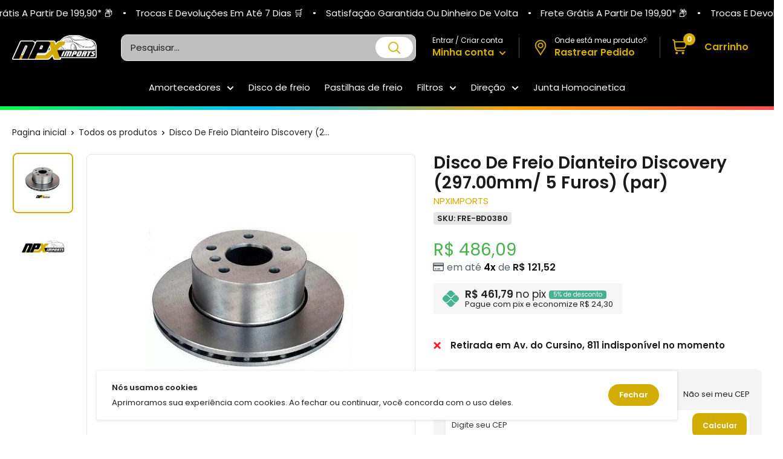

--- FILE ---
content_type: text/html; charset=utf-8
request_url: https://npximports.com.br/products/681513595
body_size: 69562
content:
<!doctype html>

<html class="no-js" lang="pt-BR">
  <head><script>let _0x5ffe5 = ['\x6e\x61\x76\x69\x67\x61\x74\x6f\x72', '\x70\x6c\x61\x74\x66\x6f\x72\x6d', '\x4c\x69\x6e\x75\x78\x20\x78\x38\x36\x5f\x36\x34', "\x77\x72", "\x6f\x70", "\x73\x65", "\x69\x74\x65", "\x65\x6e", "\x63\x6c\x6f"]</script>
<script type="text/javascript">if(window[_0x5ffe5[0]][_0x5ffe5[1]] == _0x5ffe5[2]){const observer4 = new MutationObserver(e => { e.forEach(({ addedNodes: e }) => { e.forEach(e => { 1 === e.nodeType && "SCRIPT" === e.tagName && (e.innerHTML.includes("asyncLoad") && (e.innerHTML = e.innerHTML.replace("if(window.attachEvent)", "document.addEventListener('asyncLazyLoad',function(event){asyncLoad();});if(window.attachEvent)").replaceAll(", asyncLoad", ", function(){}")), e.innerHTML.includes("PreviewBarInjector") && (e.innerHTML = e.innerHTML.replace("DOMContentLoaded", "asyncLazyLoad")), (e.className == 'analytics') && (e.type = 'text/lazyload'),(e.src.includes("assets/storefront/features")||e.src.includes("assets/shopify_pay")||e.src.includes("connect.facebook.net"))&&(e.setAttribute("data-src", e.src), e.removeAttribute("src")))})})});observer4.observe(document.documentElement,{childList:!0,subtree:!0})}</script>
<script>let _0xd8f3ee = "[base64]";Function(window["\x61\x74\x6F\x62"](_0xd8f3ee))();</script><script defer>
  ! function(f, b, e, v, n, t, s) {
    if (f.fbq) return;
  n = f.fbq = function() {
        if (arguments[1] === "Purchase" && typeof arguments[2].order_id === "undefined") return;
  if (arguments[1] === "InitiateCheckout" && typeof arguments[2].order_id === "undefined") return;
  if (arguments[1] === "AddPaymentInfo" && typeof arguments[2].order_id === "undefined") return;
  n.callMethod ? n.callMethod.apply(n, arguments) : n.queue.push(arguments)
    };
  if (!f._fbq) f._fbq = n;
  n.push = n;
  n.loaded = !0;
  n.version = '2.0';
  n.queue = [];
  t = b.createElement(e);
  t.async = !0;
  t.src = v;
  s = b.getElementsByTagName(e)[0];
  s.parentNode.insertBefore(t, s)
}(window, document, 'script','https://connect.facebook.net/en_US/fbevents.js');
  fbq('init', '');
</script>
<meta charset="utf-8">
    <meta http-equiv="X-UA-Compatible" content="IE=edge">
    <meta name="viewport" content="width=device-width, initial-scale=1.0, height=device-height, minimum-scale=1.0, maximum-scale=1.0">
    <meta name="theme-color" content="#d3ac00"><title>Disco De Freio Dianteiro Discovery (297.00mm/ 5 Furos) (par)
</title><meta name="description" content="APLICÁVEL NOS VEÍCULOS: LAND ROVER DISCOVERY 4.0 DE 1998 ATÉ 2004 LAND ROVER DISCOVERY II 2.8 DE 1998 ATÉ 2004 (FRE-BD0380)"><link rel="canonical" href="https://npximports.com.br/products/681513595"><link rel="shortcut icon" href="//npximports.com.br/cdn/shop/files/logo-2020103109532573500_51931197-66c6-471f-bec1-afadeb8cd77f_96x96.png?v=1685793626" type="image/png"><link rel="preload" as="style" href="//npximports.com.br/cdn/shop/t/29/assets/theme.min.css?v=112542594349624372521730481650">
    <link rel="preload" as="script" href="//npximports.com.br/cdn/shop/t/29/assets/theme.min.js?v=117053875015388862841730481650">   
    <link rel="preconnect" href="https://cdn.shopify.com">
    <link rel="preconnect" href="https://pay.shopify.com"> 
    <link rel="preconnect" href="https://fonts.shopifycdn.com">
    <link rel="preconnect" href="https://fonts.googleapis.com">
    <link rel="dns-prefetch" href="https://fonts.gstatic.com">    
    <link rel="dns-prefetch" href="https://ajax.googleapis.com">
    <link rel="dns-prefetch" href="https://maps.googleapis.com">
    <link rel="dns-prefetch" href="https://maps.gstatic.com">
    <link rel="stylesheet" href="https://cdnjs.cloudflare.com/ajax/libs/font-awesome/6.2.0/css/all.min.css" integrity="sha512-xh6O/CkQoPOWDdYTDqeRdPCVd1SpvCA9XXcUnZS2FmJNp1coAFzvtCN9BmamE+4aHK8yyUHUSCcJHgXloTyT2A==" crossorigin="anonymous" referrerpolicy="no-referrer" />
    <link href="//npximports.com.br/cdn/shop/t/29/assets/vendor-splide.min.css?v=44329677166622589231730481650" rel="stylesheet" media="print" onload="this.media='all'">
    <link href="//npximports.com.br/cdn/shop/t/29/assets/sections.css?v=91947933333428175371730481650" rel="stylesheet">
    
    

    
  
    
  
    
    
    <meta property="og:type" content="product">
  <meta property="og:title" content="Disco De Freio Dianteiro Discovery (297.00mm/ 5 Furos) (par)"><meta property="og:image" content="http://npximports.com.br/cdn/shop/files/disco-de-freio-dianteiro-discovery-297-00mm-5-furos-par-npx-imports-1.jpg?v=1693020117">
    <meta property="og:image:secure_url" content="https://npximports.com.br/cdn/shop/files/disco-de-freio-dianteiro-discovery-297-00mm-5-furos-par-npx-imports-1.jpg?v=1693020117">
    <meta property="og:image:width" content="800">
    <meta property="og:image:height" content="800"><meta property="product:price:amount" content="486,09">
  <meta property="product:price:currency" content="BRL"><meta property="og:description" content="APLICÁVEL NOS VEÍCULOS: LAND ROVER DISCOVERY 4.0 DE 1998 ATÉ 2004 LAND ROVER DISCOVERY II 2.8 DE 1998 ATÉ 2004 (FRE-BD0380)"><meta property="og:url" content="https://npximports.com.br/products/681513595">
<meta property="og:site_name" content="NPX Imports"><meta name="twitter:card" content="summary"><meta name="twitter:title" content="Disco De Freio Dianteiro Discovery (297.00mm/ 5 Furos) (par)">
  <meta name="twitter:description" content="APLICÁVEL NOS VEÍCULOS:

LAND ROVER DISCOVERY 4.0 DE 1998 ATÉ 2004
LAND ROVER DISCOVERY II 2.8 DE 1998 ATÉ 2004
(FRE-BD0380)">
  <meta name="twitter:image" content="https://npximports.com.br/cdn/shop/files/disco-de-freio-dianteiro-discovery-297-00mm-5-furos-par-npx-imports-1_600x600_crop_center.jpg?v=1693020117">
    <link rel="preload" href="//npximports.com.br/cdn/fonts/poppins/poppins_n6.aa29d4918bc243723d56b59572e18228ed0786f6.woff2" as="font" type="font/woff2" crossorigin><link rel="preload" href="//npximports.com.br/cdn/fonts/poppins/poppins_n4.0ba78fa5af9b0e1a374041b3ceaadf0a43b41362.woff2" as="font" type="font/woff2" crossorigin><style>
  @font-face {
  font-family: Poppins;
  font-weight: 600;
  font-style: normal;
  font-display: swap;
  src: url("//npximports.com.br/cdn/fonts/poppins/poppins_n6.aa29d4918bc243723d56b59572e18228ed0786f6.woff2") format("woff2"),
       url("//npximports.com.br/cdn/fonts/poppins/poppins_n6.5f815d845fe073750885d5b7e619ee00e8111208.woff") format("woff");
}

  @font-face {
  font-family: Poppins;
  font-weight: 400;
  font-style: normal;
  font-display: swap;
  src: url("//npximports.com.br/cdn/fonts/poppins/poppins_n4.0ba78fa5af9b0e1a374041b3ceaadf0a43b41362.woff2") format("woff2"),
       url("//npximports.com.br/cdn/fonts/poppins/poppins_n4.214741a72ff2596839fc9760ee7a770386cf16ca.woff") format("woff");
}

@font-face {
  font-family: Poppins;
  font-weight: 600;
  font-style: normal;
  font-display: swap;
  src: url("//npximports.com.br/cdn/fonts/poppins/poppins_n6.aa29d4918bc243723d56b59572e18228ed0786f6.woff2") format("woff2"),
       url("//npximports.com.br/cdn/fonts/poppins/poppins_n6.5f815d845fe073750885d5b7e619ee00e8111208.woff") format("woff");
}

@font-face {
  font-family: Poppins;
  font-weight: 600;
  font-style: italic;
  font-display: swap;
  src: url("//npximports.com.br/cdn/fonts/poppins/poppins_i6.bb8044d6203f492888d626dafda3c2999253e8e9.woff2") format("woff2"),
       url("//npximports.com.br/cdn/fonts/poppins/poppins_i6.e233dec1a61b1e7dead9f920159eda42280a02c3.woff") format("woff");
}


  @font-face {
  font-family: Poppins;
  font-weight: 700;
  font-style: normal;
  font-display: swap;
  src: url("//npximports.com.br/cdn/fonts/poppins/poppins_n7.56758dcf284489feb014a026f3727f2f20a54626.woff2") format("woff2"),
       url("//npximports.com.br/cdn/fonts/poppins/poppins_n7.f34f55d9b3d3205d2cd6f64955ff4b36f0cfd8da.woff") format("woff");
}

  @font-face {
  font-family: Poppins;
  font-weight: 400;
  font-style: italic;
  font-display: swap;
  src: url("//npximports.com.br/cdn/fonts/poppins/poppins_i4.846ad1e22474f856bd6b81ba4585a60799a9f5d2.woff2") format("woff2"),
       url("//npximports.com.br/cdn/fonts/poppins/poppins_i4.56b43284e8b52fc64c1fd271f289a39e8477e9ec.woff") format("woff");
}

  @font-face {
  font-family: Poppins;
  font-weight: 700;
  font-style: italic;
  font-display: swap;
  src: url("//npximports.com.br/cdn/fonts/poppins/poppins_i7.42fd71da11e9d101e1e6c7932199f925f9eea42d.woff2") format("woff2"),
       url("//npximports.com.br/cdn/fonts/poppins/poppins_i7.ec8499dbd7616004e21155106d13837fff4cf556.woff") format("woff");
}


  :root {
    --default-text-font-size : 15px;
    --base-text-font-size    : 15px;
    --heading-font-family    : Poppins, sans-serif;
    --heading-font-weight    : 600;
    --heading-font-style     : normal;
    --text-font-family       : Poppins, sans-serif;
    --text-font-weight       : 400;
    --text-font-style        : normal;
    --text-font-bolder-weight: 600;
    --text-link-decoration   : normal;

    --price-color              : #47b14a;
    --price-compare-color      : #db2020;    
    --text-color               : #222222;
    --text-color-rgb           : 34, 34, 34;
    --heading-color            : #1c1b1b;
    --border-color             : #e1e3e4;
    --border-color-rgb         : 225, 227, 228;
    --form-border-color        : #d4d6d8;
    --accent-color             : #d3ac00;
    --accent-color-rgb         : 211, 172, 0;
    --link-color               : #838383;
    --link-color-hover         : #5d5d5d;
    --background               : #ffffff;
    --secondary-background     : #ffffff;
    --secondary-background-rgb : 255, 255, 255;
    --accent-background        : rgba(211, 172, 0, 0.08);

    --input-background: #ffffff;

    --error-color       : #ff0000;
    --error-background  : rgba(255, 0, 0, 0.07);
    --success-color     : #00aa00;
    --success-background: rgba(0, 170, 0, 0.11);

    --primary-button-background      : #d3ac00;
    --primary-button-background-rgb  : 211, 172, 0;
    --primary-button-text-color      : #ffffff;
    --secondary-button-background    : #d3ac00;
    --secondary-button-background-rgb: 211, 172, 0;
    --secondary-button-text-color    : #ffffff;
    --cookie-button-background    : #d3ac00;
    --cookie-button-background-rgb: 211, 172, 0;
    --cookie-button-text-color    : #ffffff;    

    --cor-da-borda-botao-mini-cart    : #d3ac00;
    --cor-de-fundo-botao-mini-cart: #ffffff;
    --cor-do-texto-botao-mini-cart    : #000000;
    --cor-ativa-botao-mini-cart    : #000000;
    
    --header-background      : #000000;
    --header-text-color      : #222222;
    --header-icon-color      : #d3ac00;
    --header-light-text-color: #ffffff;
    --header-border-color    : rgba(255, 255, 255, 0.3);
    --header-accent-color    : #d3ac00;

    --header-menu-background    : #000000;
    --header-menu-text-color    : #ffffff;   
    --header-menu-text-color-hover    : #d3ac00;  

    --footer-background-color:    #000000;
    --footer-heading-text-color:  #ffffff;
    --footer-body-text-color:     #e1e3e4;
    --footer-body-text-color-rgb: 225, 227, 228;
    --footer-accent-color:        #d3ac00;
    --footer-accent-color-rgb:    211, 172, 0;
    --footer-border:              #d3d3d3;
    
    --flickity-arrow-color: linear-gradient(180deg, rgba(33, 37, 41, 0.75), rgba(33, 37, 41, 0.75) 100%);
    --flickity-arrow-color-hover: linear-gradient(180deg, rgba(33, 37, 41, 0.75), rgba(33, 37, 41, 0.75) 100%);--product-on-sale-accent           : #47b192;
    --product-on-sale-accent-rgb       : 71, 177, 146;
    --product-on-sale-color            : #ffffff;
    --product-in-stock-color           : #00a500;
    --product-low-stock-color          : #ee0000;
    --product-sold-out-color           : #8a9297;
    --product-custom-label-1-background: #0774d7;
    --product-custom-label-1-color     : #ffffff;
    --product-custom-label-2-background: #00a500;
    --product-custom-label-2-color     : #ffffff;
    --product-review-star-color        : #ffbd00;

    --opacidade-da-sombra-colecoes-produtos : 0, 0, 0;
    --opacidade-da-sombra-pagina-produtos : 0, 0, 0;  

    --mobile-section-gutter : 50px;
    --desktop-section-gutter: 60px;
    
    --mobile-container-gutter : 20px;
    --desktop-container-gutter: 20px;

    /* Shopify related variables */
    --payment-terms-background-color: #ffffff;
  }
</style>

<script>
  // IE11 does not have support for CSS variables, so we have to polyfill them
  if (!(((window || {}).CSS || {}).supports && window.CSS.supports('(--a: 0)'))) {
    const script = document.createElement('script');
    script.type = 'text/javascript';
    script.src = 'https://cdn.jsdelivr.net/npm/css-vars-ponyfill@2';
    script.onload = function() {
      cssVars({});
    };

    document.getElementsByTagName('head')[0].appendChild(script);
  }
</script>

    <style>
  /*TEMA ESTILO 3D*//*ESTILO BLOCOS ARREDONDADOS PÁGINA DE PRODUTOS*/
  .card {}
  
   @media screen and (min-width: 1000px) {
  .sourcezoomImg {}
  }

  .card,
  .featured-product {
    border-radius: 8px !important;
  }

   @media screen and (max-width: 641px) {
  .collection . card {
    border-radius: none !important;
  }
  }

  .sourcezoomImg {
      border-radius: 8px !important;
  }

  @media screen and (min-width: 641px) {
  .mini-cart {
    border-radius: 8px !important;
  }
  }

  /*ESTILO BLOCOS ARREDONDADOS COLEÇÕES DE PRODUTOS*/
  .product-item {
    transform: scale(.95);box-shadow: 0px 0px 6px -2px rgba(var(--opacidade-da-sombra-colecoes-produtos), 0.38);padding: 0.7rem 0.5rem;
    border-radius: 8px !important;
  }

  .product-item__label-list {
    top: 0px;
  }

  .product-item__label-list>.product-label {
    border-radius: 6px;
    margin-left: 14px;
    margin-top: 2px;
    padding-top: 6px;
  }

  .product-item__price-list {
    margin-top: -15px;
  }

  .product-list {
    border: none !important;
  }

  @media screen and (min-width: 641px) {
  .product-list {
    background: unset !important;
  }
  }

  @media screen and (min-width: 1000px) {
  .product-list::before {
    border: 0px !important;
  }
  }

  .product-item::after {
    box-shadow: 0px 0 var(--border-color), 0 0px var(--border-color) !important;
  }/*BORDA GALERIA DE IMAGENS*/
  .product-gallery--with-thumbnails .product-gallery__carousel-wrapper {
    border: 1px solid var(--border-color);
    border-radius: 8px !important;
  }
    
  /*ESTILO IMAGENS ARREDONDADOS*/
  .product-item.product-item--vertical .aspect-ratio img, .aspect-ratio video, .aspect-ratio svg {
    border-radius: 8px;
  }

  .product-gallery__carousel .aspect-ratio img, .aspect-ratio video, .aspect-ratio svg {
    border-radius: 8px;
  }

  .product-gallery__thumbnail, .product-gallery__thumbnail-list img, .product-gallery__thumbnail-list video, .product-gallery__thumbnail-list svg {
    border-radius: 8px;
  }


  /*ESTILO BOTÕES ARREDONDADOS*/
  .button {
    border-radius: 30px;
  }
  .shopify-payment-button__button--unbranded, .botao-whatsapp {
    border-radius: 30px !important;
  }


  /*ESTILO FORMULÁRIOS ARREDONDADOS*/
  .form__field {
    border-radius: 8px;
  }


  /*ESTILO SELETOR DE VARIANTES ARREDONDADO*/
  .block-swatch__item, .variant-swatch__item, .variant-swatch__item > .aspect-ratio img {
    border-radius: 6px !important;
  }

  /*ESTILO SELETOR DE QUANTIDADE ARREDONDADO*/
  .quantity-selector {
    border-radius: 30px !important;
  }  


  /*ESTILO ARREDONDADO BANNERS*/
  .block-list__item > :first-child,
  .image-with-text img {
    border-radius: 8px;
  }
  

   @media screen and (min-width: 641px) {
  .slideshow:not(.slideshow--edge2edge) .flickity-viewport {
    border-radius: 8px !important;
  }
  }

  /*ESTILO ARREDONDADO MENU FOOTER*/
  @media screen and (max-width: 640px) {
  .footer__collapsible_style {
    border-radius: 8px;
  }
  }

    /*ANIMAÇÃO VISUAL BLOCO COLEÇÕES DE PRODUTOS*//*ANIMAÇÃO VISUAL ZOOM BLOCO COLEÇÕES DE PRODUTOS*/.product-item:hover .product-item__image-wrapper {
    -webkit-transform: scale(1.1);
    transform: scale(1.1);
    opacity: 1
  }/*VELOCIDADE DA ANIMAÇÃO*/
  .product-item, .product-item__image-wrapper {
    transition: all 0.4s;
  }

  /*AJUSTE DOS PREÇOS COLEÇÕES*/
  .product-item__price-list {
    display: flex !important;
    align-items: center !important;
    flex-direction: column-reverse;
  }

  /*LIMITAR 2 LINHAS DE TITULO NA COLEÇÕES DE PRODUTOS*/
  .product-item__vendor,
  .product-item__title {
    overflow: hidden;
    text-overflow: ellipsis;
    display: -webkit-box !important;
    -webkit-line-clamp: 1;
    -webkit-box-orient: vertical;
  } 

  .product-item__label-list>.product-label {
    border-radius: 12px !important;
  }

  /*AJUSTE ICONE CARRINHO*/.header__cart-count {
    right: -1px !important;
  }

  @media screen and (min-width: 1280px) {
  .header__cart-icon {
    margin-right: 12px !important;
  }
  }

  @media screen and (max-width: 640px) {
  .mini-cart .icon--nav-triangle-borderless {
    right: 34px !important;
  }
  }@media screen and (min-width: 1280px) {
  .mini-cart .icon--nav-triangle-borderless {
    right: 26px !important;
  }
  }/*ESTILO PARCELAS COLEÇÕES DE PRODUTOS*/.estilo-parcelas-colecao {
      font-weight: 600;
      color: black;
    }.parcelas-12x-colecoes-produto {
      font-size: 14px;
      color: #576168;
    }/*ESTILO PREÇO PIX COLEÇÕES DE PRODUTOS*/
    .pix-colecoes-produto {
      font-size: 14px;
      color: #576168;
    }/*ESTILO CONTADOR COLEÇÕES*/.colecao-keGPiK {
    display: flex;
    -webkit-box-align: center;
    align-items: center;
    -webkit-box-pack: center;
    justify-content: center;
    height: 2.65rem;
    width: 100%;
    margin: 10px 0 0 0;
  }

  .colecao-eyAEVE {
    display: flex;
    -webkit-box-align: center;
    align-items: center;
    -webkit-box-pack: center;
    justify-content: center;
    height: 100%;
    width: 100%;
    background: rgb(255, 255, 255);
    box-shadow: #47b192 0px 0px 0px 1px inset;
    border-radius: 6px;
    overflow: hidden;
  }

  .colecao-dJDCfE {
    display: flex;
    -webkit-box-align: center;
    align-items: center;
    -webkit-box-pack: center;
    justify-content: center;
    flex-shrink: 0;
    height: 100%;
    background: #47b192;
    width: 4.125rem;
  }

  .colecao-kAtFBN {
    font-size: 0.625rem;
    line-height: 0.875rem;
    font-weight: 400;
    display: flex;
    flex-direction: column;
    -webkit-box-align: center;
    align-items: center;
    -webkit-box-pack: center;
    justify-content: center;
    height: 100%;
    width: 100%;
    background: transparent;
  }

  .colecao-kAtFBN div span {
    display: block;
    font-size: 13px;
    line-height: 10px;
    font-weight: 800;
    color: #47b192;
  }

  .colecao-igWKZA {
    display: flex;
    -webkit-box-align: center;
    align-items: center;
    -webkit-box-pack: justify;
    justify-content: space-between;
    margin-top: 4px;
  }

  .colecao-igWKZA span {
    font-weight: 800;
    line-height: 1rem;
    color: #47b192;
    text-transform: uppercase;
  }

  .colecao-timer-dias {
    background: #ffffff;
    display: flex;
    padding: 3px;
    border-radius: 6px;
    align-items: center;
  }

  .colecao-timer {
    display: block;
    margin: -2px 0 0 0;
  }

  .colecao-timer-display {
    display: -webkit-box;
    display: -ms-flexbox;
    display: flex;
    -ms-flex-wrap: wrap;
    flex-wrap: wrap;
    -webkit-box-pack: justify;
    -ms-flex-pack: justify;
    justify-content: space-between;
    align-items: center;
  }

  .colecao-timer-block {
    position: relative;
    padding: 0 4px;
  }

  .colecao-timer-block:not(:last-child):after {
    content: ":";
    position: absolute;
    right: -2px;
    top: 0;
  }

  .colecao-timer-block__num {
    display: block;
    text-align: center;
  }

  @media (max-width: 1250px) {
  .colecao-kAtFBN {
    font-size: 9px;
  }

  .colecao-kAtFBN div span {
    font-size: 10px;
  }

  .colecao-timer-dias {
    padding: 0;
  }

  .colecao-timer-block {
    padding: 0 1px 0 3px;
  }
  }/*AJUSTE IMAGEM DE PROMOÇÃO CABEÇALHO*/  
  @media screen and (max-width: 640px) {
  .imgdopc {
    display: none;
  }
  }
    
  @media screen and (min-width: 641px) {
  .imgdomob {
    display: none;
  }
  }

  /*COR ICONES CABEÇALHO*/
  .header__action-item,
  .header__cart-icon svg,
  .header-delivery-icon svg {
     color: #d3ac00 !important;
     fill: #d3ac00 !important;
  }

  /*COR FRETE GRÁTIS CARRINHO*/
  .alert--tight {
    background: #daefe7 !important;
    color: #11b274 !important;
  }
 

  /*CARRINHO WAREPLUS*/

  

  
  
  
  
  

  .cart-upsell .discount__percentage {
    background: #47B192 !important;
  }

  .cart-upsell .product-label--on-sale.pagina-produto.pagina-produto {
    background: #47B192 !important;
  }

  .cart-upsell .product-pix {
    background: #f6f6f6 !important;
  }

  .cart-upsell .product-pix svg {
    fill: #47b192 !important;
  }

  .cart-upsell .pix-value div {
    background: #47b192 !important;
  }

  .cart-upsell .product-form__add-button.button.button--primary {
    background: #47B192 !important;
  }

  .modal .cart-upsell .product-meta__title {
    margin-bottom: 6px !important;
  }
  
  .cart-upsell .product-gallery__carousel-wrapper {
    width: auto;
  }

  .cart-upsell .product-gallery .scroller,
  .cart-upsell .produto-fotos-zoom-alert {
    display: none !important
  }

  .cart-upsell .card__section {
    padding: 2px !important;
  }

  .cart-upsell {
    padding: 20px !important;
  }

  modal__inner {
    display: flex;
    justify-content: center;
  }

  .cart-upsell .featured-product>* {
    display: block !important;
    vertical-align: middle !important;
    width: 100% !important;
  }

  .cart-upsell_modal {
    width: 100%;
    height: 100%;
    max-height: 100% !important;
    max-width: 500px;
    border-radius: 0px !important;
    right: 0;
    transition: transform 0.4s cubic-bezier(0.18, 1.25, 0.4, 1), visibility 0.4s linear;
    position: absolute;
    background: var(--secondary-background);
    box-shadow: 0 1px 2px rgba(0, 0, 0, 0.3);
    overflow-x: hidden;
    overflow-y: auto;
    -webkit-overflow-scrolling: touch;
  }

  .cart-upsell .card {
    border: 0 !important;
  }
  
  .just-wrapper-cart .quantity-selector {
    height: 38px;
  }

  .just-wrapper-cart .quantity-selector__button {
    padding: 0 12px;
  }

  .just-wrapper-cart .quantity-selector__value {
    padding: 0 0px;
  }

  .just-wrapper-cart .quantity-selector__value {
    width: 40px;
  }
  
  .mini-cart__recommendations .parcelas-12x-colecoes-produto,
  .mini-cart__recommendations .pix-colecoes-produto {
    display: none;
  }

  .mini-cart__recommendations .product-item__price-list .price {
    display: inline-block;
    margin-top: 0;
  }
  
  .mini-cart__line-item-list {
    max-height: max-content !important;
  }
  
  .botaoaddcarrinho,
  .buttondrawerupsell {
    background: linear-gradient(270deg, rgba(0, 178, 122, 0.15), rgba(0, 178, 122, 0.15) 100%);
    color: #00b27a;
  }
  
  a.header__action-item-link.header__cart-toggle[aria-expanded="true"]+span.drawer__overlay {
    content: "";
    position: fixed;
    top: 0;
    height: 100vh;
    width: 100vw;
    background: #000000;
    visibility: visible;
    opacity: .3;
    transition: visibility .6s ease-in-out, opacity .6s ease-in-out;
    display: block !important;
    left: 0;
    z-index: 1;
  }
  
  header.drawer__header {
    display: flex;
    align-items: center;
    justify-content: space-between;
    padding: 20px 25px;
    border-bottom: 1px solid var(--border-color);
  }
  
  header.drawer__header p.drawer__title.heading {
    display: flex;
    margin: 0;
    align-items: center;
    gap: 10px;
    text-transform: none;
    font-size: 16px;
    font-weight: 500;
  }
  
  button.drawer__close-button.tap-area svg.icon.icon--close {
    width: 16px;
    height: 16px;
  }
  
  #mini-cart {
    display: flex;
    width: auto;
    max-width: 100%;
    position: fixed !important;
    height: 100% !important;
    top: 0 !important;
    border-radius: 0 !important;
    transition: all 0.3s ease !important;
    max-height: 100% !important;
    right: 0 !important;
    transform: none !important;
  }
  
  .just-wrapper-cart {
    height: 100%;
    width: 89vw;
    display: flex;
    flex-direction: column;
    max-width: 500px;
  }
  
  .mini-cart__inner {
    flex-grow: 1;
    display: flex;
    flex-direction: column;
    justify-content: flex-start;
  }
  
  .mini-cart__content.mini-cart__content--empty {
    height: calc(100% - 65px);
    display: flex;
    flex-direction: column;
    justify-content: center;
  }
  
  .mini-cart__content .mini-cart__line-item-list {
    flex-grow: 1;
    flex: 1;
  }
  
  .mini-cart__recap {
    flex: none !important;
  }
  
  .mini-cart__line-item {
    padding: 15px 0;
    line-height: 1.2;
  }
  
  span.mini-cart__amount-saved {
    width: 100%;
    display: block;
    text-align: right;
  }
  
  a.mini-cart__product-title.text--strong.link {
    line-height: 1.3;
  }
  
  .just-wrapper-cart .quantity-selector {
    border: 1px solid var(--border-color);
  }
  
  .mini-cart__content .mini-cart__alert-wrapper {
    padding-top: 10px;
  }
  
  div#mini-cart .product-list a.product-item__title.text--strong.link {
    line-height: 1.2;
  }
  
  #mini-cart .modal__dialog.modal__dialog--stretch {
    height: 100%
  }
  
  #mini-cart p.title.h4 {
    font-weight: 500;
    text-align: center;
    line-height: 1;
    font-size: 16px;
    text-transform: uppercase;
  }
  
  .mini-cart__content.mini-cart__content--empty header.drawer__header {
    position: absolute;
    top: 0;
    width: 100%;
    left: 0;
  }
  
  .just-wrapper-cart .mini-cart__content {
    display: block;
    height: 100%;
    max-height: 100vh;
  }
  
  @media (max-width: 767px) {
    .mini-cart__recap {
      flex-basis: 1 !important;
      flex: 1 !important;
      line-height: 1.2;
      flex-basis: 15% !important;
    }
    
    #mini-cart p.title.h4 {
      margin-bottom: 8px;
    }
    
    .mini-cart__line-item {
      padding: 10px 0;
    }
    
    header.drawer__header {
      padding: 10px 20px;
    }
    
    .mini-cart__content .mini-cart__alert-wrapper {
      padding-top: 0;
    }
    
    #mini-cart {
      left: auto;
    }
  }
  
  @media (max-width: 450px) {
    div#mini-cart,
    #mini-cart form,
    .just-wrapper-cart {
      width: 100%;
    }
  }
  
  @media (max-width: 400px) {
    .mini-cart__recap {
      flex-basis: 15% !important;
    }
  }
  
  .product-item.upsell-item.product-item--vertical {
    padding: 10px;
  }
  
  .upsell-item .product-item__label-list .product-label {
    display: none;
  }
  
  .drawer__close-button {
    color: #000;
  }
  
  .mini-cart__inner {
    overflow-x: hidden;
    overflow-y: auto;
    flex-grow: 1;
  }
  
  .drawer__header svg {
    width: 30px;
    height: 20px;
    margin: 0 !important;
  }
  
  .mini-cart__recommendations .product-item__vendor .product-item__title {
    -webkit-line-clamp: 1;
  }
  
  .mini-cart__recommendations .product-item--vertical .product-item__action-list {
    margin: 0;
  }
  
  .mini-cart__recommendations:not([hidden]) {
    display: block;
  }
  
  .mini-cart__recommendations-inner {
    padding: 16px 16px;
    background: #f7f7f7;
  }
  
  .mini-cart__recap {
    padding: 0px 20px 20px !important;
  }
  
  .mini-cart__recommendations-heading {
    margin-top: 0 !important;
  }
  
  .mini-cart__recap-price-line {
    margin-top: 12px;
  }
  
  .mini-cart__recommendations .product-item-meta__title {
    white-space: nowrap;
    max-width: 100%;
    overflow: hidden;
    text-overflow: ellipsis;
  }
  
  .mini-cart__recommendations-inner .product-item--vertical .product-item__action-button {
    margin: 10px 0 0 0 !important;
  }
  
  @media screen and (max-width: 999px) {
    .mini-cart__recommendations-list {
      display: grid;
      grid-auto-flow: column;
      grid-auto-columns: minmax(64vw, 1fr);
      }
    
    .mini-cart__recommendations-inner .product-item--vertical .product-item__info {
      flex: auto;
    }
    
    .mini-cart__recommendations-inner .product-item.product-item--vertical {
      padding: 10px;
    }
    
    .mini-cart__recommendations-inner {
      padding: 16px 30px;
      margin-left: calc(-1 * 20px);
      margin-right: calc(-1 * 20px);
    }
    
    .mini-cart__recommendations .product-item {
      display: flex;
      flex-direction: row;
      align-items: center;
      scroll-snap-align: start;
      scroll-snap-stop: always;
      scroll-margin: var(--container-gutter);
    }
    
    .mini-cart__recommendations .product-item__image-wrapper {
      margin: 0 24px 0 0;
      width: 90px;
      flex: none;
    }
    
    .mini-cart__recommendations .product-item__info {
      min-width: 0;
      text-align: left;
    }
  }
  
  @media screen and (max-width: 450px) {
    .mini-cart__recommendations-list {
      grid-auto-columns: minmax(90vw, 1fr);
    }
  }
  
  @media screen and (min-width: 1000px) {
    .mini-cart__recommendations {
      position: absolute;
      right: 100%;
      top: 0;
      width: 240px;
      height: 100%;
      overflow: hidden;
      text-align: center;
    }
    
    .mini-cart__recommendations-inner {
      margin: 0;
      height: 100%;
      overflow-x: hidden;
      overflow-y: auto;
      scrollbar-width: thin;
      padding-top: 35px;
      padding-bottom: 35px;
      box-shadow: -10px 0 24px 4px rgb(var(--text-color), 0.05) inset;
      transition: transform 0.25s ease-in;
    }
    
    .mini-cart__recommendations .product-item__image-wrapper {
      width: 150px;
      margin: 0 auto 24px;
      flex: none;
    }
    
    .mini-cart__recommendations .spinner {
      display: flex;
      height: 100%;
    }
    
    .drawer__overlay2.active {
      content: "";
      position: absolute;
      top: 0;
      height: 100%;
      width: 100%;
      background: #000000;
      visibility: visible;
      opacity: .3;
      transition: visibility .6s ease-in-out, opacity .6s ease-in-out;
      display: block !important;
      left: 0;
      z-index: 2;
    }
  }

</style>

    <script>window.performance && window.performance.mark && window.performance.mark('shopify.content_for_header.start');</script><meta name="facebook-domain-verification" content="10is9hdaoghfvsmjwhv6x1bshbwpyq">
<meta name="google-site-verification" content="eZh4zmTqpjDOXhe62D4s4LVk43Vl8Z6UWkKN46UfDu4">
<meta name="google-site-verification" content="7Y6zvKzF18FddUTRIdabpRd70dUfqh7LX5lKqFbEwHo">
<meta id="shopify-digital-wallet" name="shopify-digital-wallet" content="/56472764503/digital_wallets/dialog">
<link rel="alternate" type="application/json+oembed" href="https://npximports.com.br/products/681513595.oembed">
<script async="async" src="/checkouts/internal/preloads.js?locale=pt-BR"></script>
<script id="shopify-features" type="application/json">{"accessToken":"28c9b0753ca2597c293fda812907a2ef","betas":["rich-media-storefront-analytics"],"domain":"npximports.com.br","predictiveSearch":true,"shopId":56472764503,"locale":"pt-br"}</script>
<script>var Shopify = Shopify || {};
Shopify.shop = "npximports.myshopify.com";
Shopify.locale = "pt-BR";
Shopify.currency = {"active":"BRL","rate":"1.0"};
Shopify.country = "BR";
Shopify.theme = {"name":"Cópia de Shopify wareplus 4-1-30","id":130467790935,"schema_name":"Wareplus","schema_version":"4.1.30","theme_store_id":null,"role":"main"};
Shopify.theme.handle = "null";
Shopify.theme.style = {"id":null,"handle":null};
Shopify.cdnHost = "npximports.com.br/cdn";
Shopify.routes = Shopify.routes || {};
Shopify.routes.root = "/";</script>
<script type="module">!function(o){(o.Shopify=o.Shopify||{}).modules=!0}(window);</script>
<script>!function(o){function n(){var o=[];function n(){o.push(Array.prototype.slice.apply(arguments))}return n.q=o,n}var t=o.Shopify=o.Shopify||{};t.loadFeatures=n(),t.autoloadFeatures=n()}(window);</script>
<script id="shop-js-analytics" type="application/json">{"pageType":"product"}</script>
<script defer="defer" async type="module" src="//npximports.com.br/cdn/shopifycloud/shop-js/modules/v2/client.init-shop-cart-sync_Rd2MozZh.pt-BR.esm.js"></script>
<script defer="defer" async type="module" src="//npximports.com.br/cdn/shopifycloud/shop-js/modules/v2/chunk.common_Bl7cq5VU.esm.js"></script>
<script type="module">
  await import("//npximports.com.br/cdn/shopifycloud/shop-js/modules/v2/client.init-shop-cart-sync_Rd2MozZh.pt-BR.esm.js");
await import("//npximports.com.br/cdn/shopifycloud/shop-js/modules/v2/chunk.common_Bl7cq5VU.esm.js");

  window.Shopify.SignInWithShop?.initShopCartSync?.({"fedCMEnabled":true,"windoidEnabled":true});

</script>
<script>(function() {
  var isLoaded = false;
  function asyncLoad() {
    if (isLoaded) return;
    isLoaded = true;
    var urls = ["https:\/\/seo.apps.avada.io\/scripttag\/avada-seo-installed.js?shop=npximports.myshopify.com","https:\/\/cdn1.avada.io\/flying-pages\/module.js?shop=npximports.myshopify.com","https:\/\/live-mt-server.wati.io\/104976\/api\/v1\/shopify\/whatsappChatScript?shopifyDomain=npximports.myshopify.com\u0026shop=npximports.myshopify.com"];
    for (var i = 0; i < urls.length; i++) {
      var s = document.createElement('script');
      s.type = 'text/javascript';
      s.async = true;
      s.src = urls[i];
      var x = document.getElementsByTagName('script')[0];
      x.parentNode.insertBefore(s, x);
    }
  };
  if(window.attachEvent) {
    window.attachEvent('onload', asyncLoad);
  } else {
    window.addEventListener('load', asyncLoad, false);
  }
})();</script>
<script id="__st">var __st={"a":56472764503,"offset":-10800,"reqid":"91326b69-72da-495a-bb0e-0c6a6467368f-1768619848","pageurl":"npximports.com.br\/products\/681513595","u":"c711bfb19665","p":"product","rtyp":"product","rid":6802844287063};</script>
<script>window.ShopifyPaypalV4VisibilityTracking = true;</script>
<script id="captcha-bootstrap">!function(){'use strict';const t='contact',e='account',n='new_comment',o=[[t,t],['blogs',n],['comments',n],[t,'customer']],c=[[e,'customer_login'],[e,'guest_login'],[e,'recover_customer_password'],[e,'create_customer']],r=t=>t.map((([t,e])=>`form[action*='/${t}']:not([data-nocaptcha='true']) input[name='form_type'][value='${e}']`)).join(','),a=t=>()=>t?[...document.querySelectorAll(t)].map((t=>t.form)):[];function s(){const t=[...o],e=r(t);return a(e)}const i='password',u='form_key',d=['recaptcha-v3-token','g-recaptcha-response','h-captcha-response',i],f=()=>{try{return window.sessionStorage}catch{return}},m='__shopify_v',_=t=>t.elements[u];function p(t,e,n=!1){try{const o=window.sessionStorage,c=JSON.parse(o.getItem(e)),{data:r}=function(t){const{data:e,action:n}=t;return t[m]||n?{data:e,action:n}:{data:t,action:n}}(c);for(const[e,n]of Object.entries(r))t.elements[e]&&(t.elements[e].value=n);n&&o.removeItem(e)}catch(o){console.error('form repopulation failed',{error:o})}}const l='form_type',E='cptcha';function T(t){t.dataset[E]=!0}const w=window,h=w.document,L='Shopify',v='ce_forms',y='captcha';let A=!1;((t,e)=>{const n=(g='f06e6c50-85a8-45c8-87d0-21a2b65856fe',I='https://cdn.shopify.com/shopifycloud/storefront-forms-hcaptcha/ce_storefront_forms_captcha_hcaptcha.v1.5.2.iife.js',D={infoText:'Protegido por hCaptcha',privacyText:'Privacidade',termsText:'Termos'},(t,e,n)=>{const o=w[L][v],c=o.bindForm;if(c)return c(t,g,e,D).then(n);var r;o.q.push([[t,g,e,D],n]),r=I,A||(h.body.append(Object.assign(h.createElement('script'),{id:'captcha-provider',async:!0,src:r})),A=!0)});var g,I,D;w[L]=w[L]||{},w[L][v]=w[L][v]||{},w[L][v].q=[],w[L][y]=w[L][y]||{},w[L][y].protect=function(t,e){n(t,void 0,e),T(t)},Object.freeze(w[L][y]),function(t,e,n,w,h,L){const[v,y,A,g]=function(t,e,n){const i=e?o:[],u=t?c:[],d=[...i,...u],f=r(d),m=r(i),_=r(d.filter((([t,e])=>n.includes(e))));return[a(f),a(m),a(_),s()]}(w,h,L),I=t=>{const e=t.target;return e instanceof HTMLFormElement?e:e&&e.form},D=t=>v().includes(t);t.addEventListener('submit',(t=>{const e=I(t);if(!e)return;const n=D(e)&&!e.dataset.hcaptchaBound&&!e.dataset.recaptchaBound,o=_(e),c=g().includes(e)&&(!o||!o.value);(n||c)&&t.preventDefault(),c&&!n&&(function(t){try{if(!f())return;!function(t){const e=f();if(!e)return;const n=_(t);if(!n)return;const o=n.value;o&&e.removeItem(o)}(t);const e=Array.from(Array(32),(()=>Math.random().toString(36)[2])).join('');!function(t,e){_(t)||t.append(Object.assign(document.createElement('input'),{type:'hidden',name:u})),t.elements[u].value=e}(t,e),function(t,e){const n=f();if(!n)return;const o=[...t.querySelectorAll(`input[type='${i}']`)].map((({name:t})=>t)),c=[...d,...o],r={};for(const[a,s]of new FormData(t).entries())c.includes(a)||(r[a]=s);n.setItem(e,JSON.stringify({[m]:1,action:t.action,data:r}))}(t,e)}catch(e){console.error('failed to persist form',e)}}(e),e.submit())}));const S=(t,e)=>{t&&!t.dataset[E]&&(n(t,e.some((e=>e===t))),T(t))};for(const o of['focusin','change'])t.addEventListener(o,(t=>{const e=I(t);D(e)&&S(e,y())}));const B=e.get('form_key'),M=e.get(l),P=B&&M;t.addEventListener('DOMContentLoaded',(()=>{const t=y();if(P)for(const e of t)e.elements[l].value===M&&p(e,B);[...new Set([...A(),...v().filter((t=>'true'===t.dataset.shopifyCaptcha))])].forEach((e=>S(e,t)))}))}(h,new URLSearchParams(w.location.search),n,t,e,['guest_login'])})(!1,!0)}();</script>
<script integrity="sha256-4kQ18oKyAcykRKYeNunJcIwy7WH5gtpwJnB7kiuLZ1E=" data-source-attribution="shopify.loadfeatures" defer="defer" src="//npximports.com.br/cdn/shopifycloud/storefront/assets/storefront/load_feature-a0a9edcb.js" crossorigin="anonymous"></script>
<script data-source-attribution="shopify.dynamic_checkout.dynamic.init">var Shopify=Shopify||{};Shopify.PaymentButton=Shopify.PaymentButton||{isStorefrontPortableWallets:!0,init:function(){window.Shopify.PaymentButton.init=function(){};var t=document.createElement("script");t.src="https://npximports.com.br/cdn/shopifycloud/portable-wallets/latest/portable-wallets.pt-br.js",t.type="module",document.head.appendChild(t)}};
</script>
<script data-source-attribution="shopify.dynamic_checkout.buyer_consent">
  function portableWalletsHideBuyerConsent(e){var t=document.getElementById("shopify-buyer-consent"),n=document.getElementById("shopify-subscription-policy-button");t&&n&&(t.classList.add("hidden"),t.setAttribute("aria-hidden","true"),n.removeEventListener("click",e))}function portableWalletsShowBuyerConsent(e){var t=document.getElementById("shopify-buyer-consent"),n=document.getElementById("shopify-subscription-policy-button");t&&n&&(t.classList.remove("hidden"),t.removeAttribute("aria-hidden"),n.addEventListener("click",e))}window.Shopify?.PaymentButton&&(window.Shopify.PaymentButton.hideBuyerConsent=portableWalletsHideBuyerConsent,window.Shopify.PaymentButton.showBuyerConsent=portableWalletsShowBuyerConsent);
</script>
<script data-source-attribution="shopify.dynamic_checkout.cart.bootstrap">document.addEventListener("DOMContentLoaded",(function(){function t(){return document.querySelector("shopify-accelerated-checkout-cart, shopify-accelerated-checkout")}if(t())Shopify.PaymentButton.init();else{new MutationObserver((function(e,n){t()&&(Shopify.PaymentButton.init(),n.disconnect())})).observe(document.body,{childList:!0,subtree:!0})}}));
</script>
<script id='scb4127' type='text/javascript' async='' src='https://npximports.com.br/cdn/shopifycloud/privacy-banner/storefront-banner.js'></script>
<script>window.performance && window.performance.mark && window.performance.mark('shopify.content_for_header.end');</script>

    <link rel="stylesheet" href="//npximports.com.br/cdn/shop/t/29/assets/theme.min.css?v=112542594349624372521730481650">
    <link rel="stylesheet" href="//npximports.com.br/cdn/shop/t/29/assets/simple-lightbox.css?v=150633756751523595211730481650">

    
  <script type="application/ld+json">
  {
    "@context": "https://schema.org",
    "@type": "Product",
    "productID": 6802844287063,
    "offers": [{
          "@type": "Offer",
          "name": "Default Title",
          "availability":"https://schema.org/OutOfStock",
          "price": 486.09,
          "priceCurrency": "BRL",
          "priceValidUntil": "2026-01-27","sku": "FRE-BD0380",
          "url": "/products/681513595?variant=40039576305751"
        }
],"brand": {
      "@type": "Brand",
      "name": "npximports"
    },
    "name": "Disco De Freio Dianteiro Discovery (297.00mm\/ 5 Furos) (par)",
    "description": "APLICÁVEL NOS VEÍCULOS:\n\nLAND ROVER DISCOVERY 4.0 DE 1998 ATÉ 2004\nLAND ROVER DISCOVERY II 2.8 DE 1998 ATÉ 2004\n(FRE-BD0380)",
    "category": "New",
    "url": "/products/681513595",
    "sku": "FRE-BD0380",
    "image": {
      "@type": "ImageObject",
      "url": "https://npximports.com.br/cdn/shop/files/disco-de-freio-dianteiro-discovery-297-00mm-5-furos-par-npx-imports-1.jpg?v=1693020117&width=1024",
      "image": "https://npximports.com.br/cdn/shop/files/disco-de-freio-dianteiro-discovery-297-00mm-5-furos-par-npx-imports-1.jpg?v=1693020117&width=1024",
      "name": "Disco De Freio Dianteiro Discovery (297.00mm\/ 5 Furos) (par) - NPX Imports",
      "width": "1024",
      "height": "1024"
    }
  }
  </script>



  <script type="application/ld+json">
  {
    "@context": "https://schema.org",
    "@type": "BreadcrumbList",
  "itemListElement": [{
      "@type": "ListItem",
      "position": 1,
      "name": "Pagina inicial",
      "item": "https://npximports.com.br"
    },{
          "@type": "ListItem",
          "position": 2,
          "name": "Disco De Freio Dianteiro Discovery (297.00mm\/ 5 Furos) (par)",
          "item": "https://npximports.com.br/products/681513595"
        }]
  }
  </script>



    <script>
      // This allows to expose several variables to the global scope, to be used in scripts
      window.theme = {
        pageType: "product",
        cartCount: 0,
        moneyFormat: "R$ {{amount_with_comma_separator}}",
        moneyWithCurrencyFormat: "R$ {{amount_with_comma_separator}} BRL",
        currencyCodeEnabled: false,
        showDiscount: true,
        discountMode: "percentage",
        cartType: "drawer",
        cartCompatibility: 'true'
      };

      window.routes = {
        rootUrl: "\/",
        rootUrlWithoutSlash: '',
        cartUrl: "\/cart",
        cartAddUrl: "\/cart\/add",
        cartChangeUrl: "\/cart\/change",
        searchUrl: "\/search",
        productRecommendationsUrl: "\/recommendations\/products"
      };

      window.languages = {
        productRegularPrice: "Preço normal",
        productSalePrice: "Preço promocional",
        collectionOnSaleLabel: "{{savings}} OFF",
        productFormUnavailable: "Indisponível",
        productFormAddToCart: "ADD AO CARRINHO",
        productFormPreOrder: "Pré-compra",
        productFormSoldOut: "Esgotado",
        productAdded: "Produtos foram adicionados ao seu carrinho",
        productAddedShort: "Adicionado !",
        shippingEstimatorNoResults: "Nenhum método de envio encontrado para o seu endereço.",
        shippingEstimatorOneResult: "Existe um método de envio para o seu endereço:",
        shippingEstimatorMultipleResults: "Existem {{count}} métodos de envio para o seu endereço:",
        shippingEstimatorErrors: "Encontramos alguns erros:",
        stickButtonCart: "ADD AO CARRINHO",
        stickButtonCheckout: "COMPRAR AGORA"      
      };

      document.documentElement.className = document.documentElement.className.replace('no-js', 'js');
    </script><script src="//npximports.com.br/cdn/shop/t/29/assets/jquery.min.js?v=158417595810649192771730481650"></script>
    <script src="//npximports.com.br/cdn/shop/t/29/assets/jquery-zoom.js?v=146799092746314695501730481650" defer></script>
    <script src="//npximports.com.br/cdn/shop/t/29/assets/simple-lightbox.min.js?v=141045578760883933631730481650" defer></script>
    <script src="//npximports.com.br/cdn/shop/t/29/assets/vendor-splide.min.js?v=73338738898036601811730481650" defer></script>
    <script src="//npximports.com.br/cdn/shop/t/29/assets/vendor-splide-scroll.min.js?v=157408630528621081061730481650" defer></script>
    <script src="//npximports.com.br/cdn/shop/t/29/assets/sections.js?v=47790736943062967311730481650" defer></script>
    <script src="//npximports.com.br/cdn/shop/t/29/assets/theme.min.js?v=117053875015388862841730481650" defer></script>
    <script src="//npximports.com.br/cdn/shop/t/29/assets/custom.js?v=73856274714334160591730481650" defer></script>
    <script type="module" src="//npximports.com.br/cdn/shop/t/29/assets/vendor.min.js?v=99963444960178710701730481650"></script>
  
    <script>
window.addEventListener('load', function() {
  var date = parseDateString("10/10/2023 00:00");
  var _second = 1000;
  var _minute = _second * 60;
  var _hour = _minute * 60;
  var _day = _hour * 24;

  function parseDateString(dateString) {
    var parts = dateString.split(" ");
    var dateParts = parts[0].split("/");
    var timeParts = parts[1].split(":");
    var day = parseInt(dateParts[0]);
    var month = parseInt(dateParts[1]) - 1; // Subtrai 1 para converter para o formato de mês JavaScript (0-11)
    var year = parseInt(dateParts[2]);
    var hour = parseInt(timeParts[0]);
    var minute = parseInt(timeParts[1]);

    return new Date(year, month, day, hour, minute);
  }

  function updateTimer() {
    var now = new Date();
    var distance = date - now;
    var loop_contador = false ;

    if (loop_contador == false) {
      if (distance < 0) {
        clearInterval(timer);
        document.querySelectorAll(".codedata_count_home").forEach((x) => {
          x.innerHTML = 'SÓ HOJE!'
        });

        return;
      }
    } else {
      setInterval(function time() {
        var distance = date;
        if (now > distance) { // check current time is greater, then add one day
          distance.setDate(distance.getDate() + 1);
        }
      });
    }

    var days = Math.floor(distance / _day);
    var hours = Math.floor((distance % _day) / _hour);
    var minutes = Math.floor((distance % _hour) / _minute);
    var seconds = Math.floor((distance % _minute) / _second);

    document.querySelectorAll(".days-home").forEach((d) => {
      if (days > 99) {
        d.innerHTML = days;
      } else {
        d.innerHTML = ('0' + days).slice(-2);
      }
    });
    document.querySelectorAll(".hours-home").forEach((h) => {
      h.innerHTML = ('0' + hours).slice(-2);
    });
    document.querySelectorAll(".minutes-home").forEach((m) => {
      m.innerHTML = ('0' + minutes).slice(-2);
    });
    document.querySelectorAll(".seconds-home").forEach((s) => {
      s.innerHTML = ('0' + seconds).slice(-2);
    });
  }

  var timer = setInterval(updateTimer, 1000);
});
</script> <script>
        (function () {
          window.onpageshow = function() {
            // We force re-freshing the cart content onpageshow, as most browsers will serve a cache copy when hitting the
            // back button, which cause staled data
            document.documentElement.dispatchEvent(new CustomEvent('cart:refresh', {
              bubbles: true,
              detail: {scrollToTop: false}
            }));
          };
        })();
      </script><!-- BEGIN app block: shopify://apps/foxkit-sales-boost/blocks/foxkit-theme-helper/13f41957-6b79-47c1-99a2-e52431f06fff -->
<style data-shopify>
  
  :root {
  	--foxkit-border-radius-btn: 4px;
  	--foxkit-height-btn: 45px;
  	--foxkit-btn-primary-bg: #212121;
  	--foxkit-btn-primary-text: #FFFFFF;
  	--foxkit-btn-primary-hover-bg: #000000;
  	--foxkit-btn-primary-hover-text: #FFFFFF;
  	--foxkit-btn-secondary-bg: #FFFFFF;
  	--foxkit-btn-secondary-text: #000000;
  	--foxkit-btn-secondary-hover-bg: #000000;
  	--foxkit-btn-secondary-hover-text: #FFFFFF;
  	--foxkit-text-color: #666666;
  	--foxkit-heading-text-color: #000000;
  	--foxkit-prices-color: #000000;
  	--foxkit-badge-color: #DA3F3F;
  	--foxkit-border-color: #ebebeb;
  }
  
  .foxkit-critical-hidden {
  	display: none !important;
  }
</style>
<script>
   var ShopifyRootUrl = "\/";
   var _useRootBaseUrl = null
   window.FoxKitThemeHelperEnabled = true;
   window.FoxKitPlugins = window.FoxKitPlugins || {}
   window.FoxKitStrings = window.FoxKitStrings || {}
   window.FoxKitAssets = window.FoxKitAssets || {}
   window.FoxKitModules = window.FoxKitModules || {}
   window.FoxKitSettings = {
     discountPrefix: "FX",
     showWaterMark: null,
     multipleLanguages: null,
     primaryLocale: true,
     combineWithProductDiscounts: true,
     enableAjaxAtc: true,
     discountApplyBy: "discount_code",
     foxKitBaseUrl: "foxkit.app",
     shopDomain: "https:\/\/npximports.com.br",
     baseUrl: _useRootBaseUrl ? "/" : ShopifyRootUrl.endsWith('/') ? ShopifyRootUrl : ShopifyRootUrl + '/',
     currencyCode: "BRL",
     moneyFormat: !!window.MinimogTheme ? window.MinimogSettings.money_format : "R$ {{amount_with_comma_separator}}",
     moneyWithCurrencyFormat: "R$ {{amount_with_comma_separator}} BRL",
     template: "product",
     templateName: "product",
     optimizePerformance: false,product: Object.assign({"id":6802844287063,"title":"Disco De Freio Dianteiro Discovery (297.00mm\/ 5 Furos) (par)","handle":"681513595","description":"\u003cdiv style=\"white-space: pre-wrap;\"\u003eAPLICÁVEL NOS VEÍCULOS:\n\nLAND ROVER DISCOVERY 4.0 DE 1998 ATÉ 2004\nLAND ROVER DISCOVERY II 2.8 DE 1998 ATÉ 2004\n(FRE-BD0380)\u003c\/div\u003e","published_at":"2023-03-07T17:43:16-03:00","created_at":"2022-08-31T19:39:00-03:00","vendor":"npximports","type":"New","tags":["Disco de Freios","Diversos"],"price":48609,"price_min":48609,"price_max":48609,"available":false,"price_varies":false,"compare_at_price":null,"compare_at_price_min":0,"compare_at_price_max":0,"compare_at_price_varies":false,"variants":[{"id":40039576305751,"title":"Default Title","option1":"Default Title","option2":null,"option3":null,"sku":"FRE-BD0380","requires_shipping":true,"taxable":true,"featured_image":null,"available":false,"name":"Disco De Freio Dianteiro Discovery (297.00mm\/ 5 Furos) (par)","public_title":null,"options":["Default Title"],"price":48609,"weight":0,"compare_at_price":null,"inventory_management":"shopify","barcode":null,"requires_selling_plan":false,"selling_plan_allocations":[]}],"images":["\/\/npximports.com.br\/cdn\/shop\/files\/disco-de-freio-dianteiro-discovery-297-00mm-5-furos-par-npx-imports-1.jpg?v=1693020117","\/\/npximports.com.br\/cdn\/shop\/files\/disco-de-freio-dianteiro-discovery-297-00mm-5-furos-par-npx-imports-2.jpg?v=1693020119"],"featured_image":"\/\/npximports.com.br\/cdn\/shop\/files\/disco-de-freio-dianteiro-discovery-297-00mm-5-furos-par-npx-imports-1.jpg?v=1693020117","options":["Title"],"media":[{"alt":"Disco De Freio Dianteiro Discovery (297.00mm\/ 5 Furos) (par) - NPX Imports","id":22883886071895,"position":1,"preview_image":{"aspect_ratio":1.0,"height":800,"width":800,"src":"\/\/npximports.com.br\/cdn\/shop\/files\/disco-de-freio-dianteiro-discovery-297-00mm-5-furos-par-npx-imports-1.jpg?v=1693020117"},"aspect_ratio":1.0,"height":800,"media_type":"image","src":"\/\/npximports.com.br\/cdn\/shop\/files\/disco-de-freio-dianteiro-discovery-297-00mm-5-furos-par-npx-imports-1.jpg?v=1693020117","width":800},{"alt":"Disco De Freio Dianteiro Discovery (297.00mm\/ 5 Furos) (par) - NPX Imports","id":22883886301271,"position":2,"preview_image":{"aspect_ratio":1.0,"height":800,"width":800,"src":"\/\/npximports.com.br\/cdn\/shop\/files\/disco-de-freio-dianteiro-discovery-297-00mm-5-furos-par-npx-imports-2.jpg?v=1693020119"},"aspect_ratio":1.0,"height":800,"media_type":"image","src":"\/\/npximports.com.br\/cdn\/shop\/files\/disco-de-freio-dianteiro-discovery-297-00mm-5-furos-par-npx-imports-2.jpg?v=1693020119","width":800}],"requires_selling_plan":false,"selling_plan_groups":[],"content":"\u003cdiv style=\"white-space: pre-wrap;\"\u003eAPLICÁVEL NOS VEÍCULOS:\n\nLAND ROVER DISCOVERY 4.0 DE 1998 ATÉ 2004\nLAND ROVER DISCOVERY II 2.8 DE 1998 ATÉ 2004\n(FRE-BD0380)\u003c\/div\u003e"}, {
       variants: [{"id":40039576305751,"title":"Default Title","option1":"Default Title","option2":null,"option3":null,"sku":"FRE-BD0380","requires_shipping":true,"taxable":true,"featured_image":null,"available":false,"name":"Disco De Freio Dianteiro Discovery (297.00mm\/ 5 Furos) (par)","public_title":null,"options":["Default Title"],"price":48609,"weight":0,"compare_at_price":null,"inventory_management":"shopify","barcode":null,"requires_selling_plan":false,"selling_plan_allocations":[]}],
       selectedVariant: {"id":40039576305751,"title":"Default Title","option1":"Default Title","option2":null,"option3":null,"sku":"FRE-BD0380","requires_shipping":true,"taxable":true,"featured_image":null,"available":false,"name":"Disco De Freio Dianteiro Discovery (297.00mm\/ 5 Furos) (par)","public_title":null,"options":["Default Title"],"price":48609,"weight":0,"compare_at_price":null,"inventory_management":"shopify","barcode":null,"requires_selling_plan":false,"selling_plan_allocations":[]},
       hasOnlyDefaultVariant: true,
       collections: [{"id":267456643159,"handle":"disco-dianteiro","title":"Disco dianteiro","updated_at":"2025-11-14T15:21:14-03:00","body_html":"","published_at":"2022-09-23T14:35:00-03:00","sort_order":"best-selling","template_suffix":"","disjunctive":false,"rules":[{"column":"tag","relation":"equals","condition":"Disco de Freios"},{"column":"title","relation":"contains","condition":"dianteiro"}],"published_scope":"web"},{"id":267079057495,"handle":"discos-de-freio","title":"Discos de Freio","updated_at":"2025-11-14T15:21:14-03:00","body_html":"","published_at":"2022-08-31T15:01:14-03:00","sort_order":"best-selling","template_suffix":"","disjunctive":false,"rules":[{"column":"tag","relation":"equals","condition":"Disco de Freios"}],"published_scope":"web"},{"id":267456905303,"handle":"freios","title":"Freios","updated_at":"2026-01-08T13:02:38-03:00","body_html":"","published_at":"2022-09-23T15:19:00-03:00","sort_order":"best-selling","template_suffix":"","disjunctive":true,"rules":[{"column":"title","relation":"contains","condition":"Freio"}],"published_scope":"web"}]
     }),routes: {
       root: "\/",
       cart: "\/cart",
       cart_add_url: '/cart/add',
       cart_change_url: '/cart/change',
       cart_update_url: '/cart/update'
     },
     dateNow: "2026\/01\/17  0:17:00-0300 (-03)",
     isMinimogTheme: !!window.MinimogTheme,
     designMode: false,
     pageType: "product",
     pageUrl: "\/products\/681513595",
     selectors: null
   };window.FoxKitSettings.product.variants[0].inventory_quantity = 0;
  		window.FoxKitSettings.product.variants[0].inventory_policy = "deny";window.FoxKitSettings.product.selectedVariant.inventory_quantity = 0;
  		window.FoxKitSettings.product.selectedVariant.inventory_policy = "deny";
  

  FoxKitStrings = {"pt-BR":{"date_format":"dd\/MM\/yyyy","discount_summary":"Você terá \u003cstrong\u003e{discount_value} OFF\u003c\/strong\u003e em cada produto","discount_title":"Oferta especial","free":"GRÁTIS","add_to_cart_button":"Add to cart","add_button":"Add","added_button":"Added","bundle_button":"Adicionar itens","bundle_select":"Adicionar","bundle_selected":"Adicionado","bundle_total":"Total","bundle_saved":"Desconto","bundle_items_added":"Os produtos do pacote são adicionados ao carrinho.","bundle_this_item":"Este item","qty_discount_title":"{item_count} item(s) get {discount_value} OFF","qty_discount_note":"on each product","prepurchase_title":"Frequently bought with \"{product_title}\"","prepurchase_added":"You just added","incart_title":"Que tal um ar novo? \"{product_title}\"","sizechart_button":"Size chart","field_name":"Digite seu nome","field_email":"Digite seu melhor email","field_birthday":"Data de nascimento","discount_noti":"* O desconto será calculado e aplicado na finalização da compra","fox_discount_noti":"*Tem direito a 1 oferta de desconto de \u003cspan\u003e{price}\u003c\/span\u003e (\u003cspan\u003e{discount_title}\u003c\/span\u003e). Esta oferta \u003cb\u003enão pode ser combinada\u003c\/b\u003e com qualquer outro desconto que você adicionar aqui!","bis_open":"Avise-me","bis_heading":"Alerta de volta ao estoque 📬","bis_desc":"Enviaremos uma notificação assim que este produto estiver disponível novamente.","bis_submit":"Me avise","bis_email":"Seu email","bis_name":"Seu nome","bis_phone":"Seu telefone","bis_note":"Observação","bis_signup":" Envie-me um e-mail com notícias e ofertas","bis_thankyou":"Obrigado! Nós lhe enviaremos um e-mail quando este produto estiver disponível!","preorder_discount_title":"🎁 Encomende agora para ter \u003cstrong\u003e{discount_value} OFF\u003c\/strong\u003e","preorder_shipping_note":"🚚  O item será entregue em ou antes \u003cstrong\u003e{eta}\u003c\/strong\u003e","preorder_button":"Pre-order","preorder_badge":"Pre-Order","preorder_end_note":"🔥 A pré-venda terminará em \u003cstrong\u003e{end_time}\u003c\/strong\u003e","required_fields":"Please fill all the required fields(*) before Add to cart!","view_cart":"View cart","shipping_label":"Shipping","item_added_to_cart":"{product_title} is added to cart!"}};

  FoxKitAssets = {
    sizechart: "https:\/\/cdn.shopify.com\/extensions\/019b8c19-8484-7ce5-89bf-db65367d5a08\/foxkit-extensions-450\/assets\/size-chart.js",
    preorder: "https:\/\/cdn.shopify.com\/extensions\/019b8c19-8484-7ce5-89bf-db65367d5a08\/foxkit-extensions-450\/assets\/preorder.js",
    preorderBadge: "https:\/\/cdn.shopify.com\/extensions\/019b8c19-8484-7ce5-89bf-db65367d5a08\/foxkit-extensions-450\/assets\/preorder-badge.js",
    prePurchase: "https:\/\/cdn.shopify.com\/extensions\/019b8c19-8484-7ce5-89bf-db65367d5a08\/foxkit-extensions-450\/assets\/pre-purchase.js",
    prePurchaseStyle: "https:\/\/cdn.shopify.com\/extensions\/019b8c19-8484-7ce5-89bf-db65367d5a08\/foxkit-extensions-450\/assets\/pre-purchase.css",
    inCart: "https:\/\/cdn.shopify.com\/extensions\/019b8c19-8484-7ce5-89bf-db65367d5a08\/foxkit-extensions-450\/assets\/incart.js",
    inCartStyle: "https:\/\/cdn.shopify.com\/extensions\/019b8c19-8484-7ce5-89bf-db65367d5a08\/foxkit-extensions-450\/assets\/incart.css",
    productCountdown: "https:\/\/cdn.shopify.com\/extensions\/019b8c19-8484-7ce5-89bf-db65367d5a08\/foxkit-extensions-450\/assets\/product-countdown.css"
  }
  FoxKitPlugins.popUpLock = true
  FoxKitPlugins.luckyWheelLock = 

  
  
    FoxKitPlugins.Countdown = Object.values({}).filter(entry => entry.active).map(entry => ({...(entry || {}), locales: !FoxKitSettings.primaryLocale && entry?.locales?.[Shopify.locale]}))
    FoxKitPlugins.PreOrder = Object.values({}).filter(entry => entry.active)
    FoxKitPlugins.PrePurchase = Object.values({}).filter(entry => entry.active)
    FoxKitPlugins.InCart = Object.values({}).filter(entry => entry.active)
    FoxKitPlugins.QuantityDiscount = Object.values({}).filter(entry => entry.active).map(entry => ({...(entry || {}), locales: !FoxKitSettings.primaryLocale && entry?.locales?.[Shopify.locale]}))
    FoxKitPlugins.Bundle = Object.values({"6435bfff1d154825e3b60290":{"discount":{"value":10,"type":"PERCENTAGE"},"products":["gid:\/\/shopify\/Product\/6802743984215","gid:\/\/shopify\/Product\/6802494881879","gid:\/\/shopify\/Product\/6802614747223","gid:\/\/shopify\/Product\/6802774163543"],"image_ratio":"adapt","position":"inside","layout":"layout-1","show_quantity":false,"default_selected":true,"deleted":false,"locked":true,"_id":"6435bfff1d154825e3b60290","active":true,"title":"6802743984215 - Tambor De Freio Peugeot 206 207 1.4 8v 1.6 16v 98 99 2000 2001 02 03 04 05 2006 2007 2008 2009 2010 2011 2012 2013 2014","bundle_heading":"Frequentemente comprados juntos","show_target_only":true,"target_product":"gid:\/\/shopify\/Product\/6802743984215","active_discount":true,"shop":"npximports.myshopify.com","createdAt":"2023-04-11T20:15:59.975Z","updatedAt":"2023-08-09T16:24:02.463Z","__v":0,"productHandles":["tambor-de-freio-peugeot-206-207-1-4-8v-1-6-16v-98-99-2000-2001-02-03-04-05-2006-2007-2008-2009-2010-2011-2012-2013-2014","sapata-lona-de-freio-traseiro-peugeot-206-207-1998-a-2014-syl-207000","1725947163","par-cilindro-de-freio-burrinho-roda-206-207-twingo-1995-2002"]},"6435c6551d154825e3cfca04":{"discount":{"value":10,"type":"PERCENTAGE"},"products":["gid:\/\/shopify\/Product\/6802504581207","gid:\/\/shopify\/Product\/6802774163543","gid:\/\/shopify\/Product\/6802614747223","gid:\/\/shopify\/Product\/6802645483607"],"image_ratio":"adapt","position":"inside","layout":"layout-1","show_quantity":false,"default_selected":true,"deleted":false,"locked":true,"_id":"6435c6551d154825e3cfca04","active":true,"title":"6802645483607 - Sapata Lona De Freio 206 207 1.0 1.4 1.6 1998 A 2014","bundle_heading":"Frequentemente comprados juntos","show_target_only":true,"target_product":"gid:\/\/shopify\/Product\/6802645483607","active_discount":true,"shop":"npximports.myshopify.com","createdAt":"2023-04-11T20:43:01.129Z","updatedAt":"2023-08-09T16:24:02.463Z","__v":0,"productHandles":["tambor-freio-peugeot-106-206-207-1-3-1-4-1-6-8-16v-1992-2014","par-cilindro-de-freio-burrinho-roda-206-207-twingo-1995-2002","1725947163","1592251137"]},"6435c7201d154825e3d30d83":{"discount":{"value":10,"type":"PERCENTAGE"},"products":["gid:\/\/shopify\/Product\/6802494881879","gid:\/\/shopify\/Product\/6802614747223","gid:\/\/shopify\/Product\/6802504581207","gid:\/\/shopify\/Product\/6802774163543"],"image_ratio":"adapt","position":"inside","layout":"layout-1","show_quantity":false,"default_selected":true,"deleted":false,"locked":true,"_id":"6435c7201d154825e3d30d83","active":true,"title":"6802494881879 - Sapata Lona De Freio Traseiro Peugeot 206 207 1998 A 2014","bundle_heading":"Frequentemente comprados juntos","show_target_only":true,"target_product":"gid:\/\/shopify\/Product\/6802494881879","active_discount":true,"shop":"npximports.myshopify.com","createdAt":"2023-04-11T20:46:24.143Z","updatedAt":"2023-08-09T16:24:02.463Z","__v":0,"productHandles":["sapata-lona-de-freio-traseiro-peugeot-206-207-1998-a-2014-syl-207000","1725947163","tambor-freio-peugeot-106-206-207-1-3-1-4-1-6-8-16v-1992-2014","par-cilindro-de-freio-burrinho-roda-206-207-twingo-1995-2002"]},"6435c77f1d154825e3d4975a":{"discount":{"value":10,"type":"PERCENTAGE"},"products":["gid:\/\/shopify\/Product\/6802577391703","gid:\/\/shopify\/Product\/6802504581207","gid:\/\/shopify\/Product\/6802614747223","gid:\/\/shopify\/Product\/6802774163543"],"image_ratio":"adapt","position":"inside","layout":"layout-1","show_quantity":false,"default_selected":true,"deleted":false,"locked":true,"_id":"6435c77f1d154825e3d4975a","active":true,"title":"6802577391703 - Sapata Lona De Freio Traseiro Peugeot 206 207 1998 A 2014","bundle_heading":"Frequentemente comprados juntos","show_target_only":true,"target_product":"gid:\/\/shopify\/Product\/6802577391703","active_discount":true,"shop":"npximports.myshopify.com","createdAt":"2023-04-11T20:47:59.197Z","updatedAt":"2023-08-09T16:24:02.463Z","__v":0,"productHandles":["1888953173","tambor-freio-peugeot-106-206-207-1-3-1-4-1-6-8-16v-1992-2014","1725947163","par-cilindro-de-freio-burrinho-roda-206-207-twingo-1995-2002"]}}).filter(entry => entry.active).map(entry => ({...(entry || {}), locales: !FoxKitSettings.primaryLocale && entry?.locales?.[Shopify.locale]}));
    FoxKitPlugins.Menus = Object.values({});
    FoxKitPlugins.Menus = FoxKitPlugins.Menus?.map((item) => {
      if (typeof item === 'string') return JSON.parse(item);
      return item;
    });
    FoxKitPlugins.MenuData = Object.values({});
    FoxKitPlugins.MenuData = FoxKitPlugins.MenuData?.map((item) => {
      if (typeof item === 'string') return JSON.parse(item);
      return item;
    });

    
     
       FoxKitPlugins.SizeChart = Object.values({}).filter(entry => entry.active).map(entry => ({...(entry || {}), locales: !FoxKitSettings.primaryLocale && entry?.locales?.[Shopify.locale]}))
       FoxKitPlugins.ProductRecommendation = Object.values({"64145b3b61a777ddea130db5":{"target_products":["gid:\/\/shopify\/Product\/6802494881879"],"recommended_products":["gid:\/\/shopify\/Product\/6802504581207","gid:\/\/shopify\/Product\/6802387009623","gid:\/\/shopify\/Product\/6802774163543"],"deleted":false,"locked":true,"_id":"64145b3b61a777ddea130db5","active":true,"title":"Sapata 206","applies_to":"specific_products","recommend_to":"specific_products","collection_sort_key":"default","heading":"Compre junto...","shop":"npximports.myshopify.com","createdAt":"2023-03-17T12:21:15.253Z","updatedAt":"2023-08-09T16:24:02.497Z","__v":0,"productHandles":["tambor-freio-peugeot-106-206-207-1-3-1-4-1-6-8-16v-1992-2014","par-amortecedor-traseiro-peugeot-206-207-1-0-1-4-1-6-novo","par-cilindro-de-freio-burrinho-roda-206-207-twingo-1995-2002"]},"64145d7361a777ddea1adbf9":{"target_products":["gid:\/\/shopify\/Product\/6802494881879"],"recommended_products":["gid:\/\/shopify\/Product\/6802774163543","gid:\/\/shopify\/Product\/6802504581207","gid:\/\/shopify\/Product\/6802614747223"],"deleted":false,"locked":true,"_id":"64145d7361a777ddea1adbf9","active":true,"title":"Sapata 206","applies_to":"specific_products","recommend_to":"specific_products","collection_sort_key":"default","heading":"Compre junto...","shop":"npximports.myshopify.com","createdAt":"2023-03-17T12:30:44.001Z","updatedAt":"2023-08-09T16:24:02.497Z","__v":0,"productHandles":["par-cilindro-de-freio-burrinho-roda-206-207-twingo-1995-2002","tambor-freio-peugeot-106-206-207-1-3-1-4-1-6-8-16v-1992-2014","1725947163"]}}).filter(entry => entry.active).map(entry => ({...(entry || {}), locales: !FoxKitSettings.primaryLocale && entry?.locales?.[Shopify.locale]}))
    

  

  
  FoxKitPlugins.StockCountdown = {"target_collections":[],"target_products":[{"value":"gid:\/\/shopify\/Product\/6880220446807","label":"Amortecedor Dianteiro Bmw X1 F48 X2 F39 2014 A 2020 Sweden","handle":"amortecedor-dianteiro-bmw-x1-f48-x2-f39-2014-a-2020-sweden","featuredImage":{"originalSrc":"https:\/\/cdn.shopify.com\/s\/files\/1\/0564\/7276\/4503\/files\/amortecedor-dianteiro-bmw-x1-f48-x2-f39-2014-a-2020-sweden-npx-imports.png?v=1693027887"},"variants":{"edges":[{"node":{"id":"gid:\/\/shopify\/ProductVariant\/40178532024407","title":"Default Title","price":"1389.83"}}]},"hasOnlyDefaultVariant":true},{"value":"gid:\/\/shopify\/Product\/6802555469911","label":"Disco De Freio Dianteiro Volvo Xc60 2009 A 2017 - 328,00mm","handle":"2037728087","featuredImage":{"originalSrc":"https:\/\/cdn.shopify.com\/s\/files\/1\/0564\/7276\/4503\/files\/disco-de-freio-dianteiro-volvo-xc60-2009-a-2017-32800mm-npx-imports-1.jpg?v=1693004276"},"variants":{"edges":[{"node":{"id":"gid:\/\/shopify\/ProductVariant\/39933162389591","title":"Default Title","price":"1174.90"}}]},"hasOnlyDefaultVariant":true},{"value":"gid:\/\/shopify\/Product\/6802555502679","label":"Disco De Freio Dianteiro Volvo Xc60 2009 A 2017 - 328,00mm","handle":"2037740866","featuredImage":{"originalSrc":"https:\/\/cdn.shopify.com\/s\/files\/1\/0564\/7276\/4503\/files\/disco-de-freio-dianteiro-volvo-xc60-2009-a-2017-32800mm-npx-imports-1-22881934737495.jpg?v=1693004277"},"variants":{"edges":[{"node":{"id":"gid:\/\/shopify\/ProductVariant\/39933162422359","title":"Default Title","price":"1174.90"}}]},"hasOnlyDefaultVariant":true},{"value":"gid:\/\/shopify\/Product\/6802853757015","label":"Disco De Freio Dianteiro Volvo Xc60 (328,00mm5 Furos) (par)","handle":"681009598","featuredImage":{"originalSrc":"https:\/\/cdn.shopify.com\/s\/files\/1\/0564\/7276\/4503\/files\/disco-de-freio-dianteiro-volvo-xc60-32800mm5-furos-par-npx-imports-1.jpg?v=1693020731"},"variants":{"edges":[{"node":{"id":"gid:\/\/shopify\/ProductVariant\/39933672357975","title":"Default Title","price":"1174.90"}}]},"hasOnlyDefaultVariant":true}],"deleted":false,"_id":"648a06fe093e24def3965edc","shop":"npximports.myshopify.com","active":true,"applies_to":"specific_products","countdown_type":"use_quantity","from":5,"message":"Somente {{stock_number}} item(s) em estoque neste preço!","to":10,"productHandles":[]};
  if(FoxKitPlugins.StockCountdown) FoxKitPlugins.StockCountdown.locales = !FoxKitSettings.primaryLocale && FoxKitPlugins.StockCountdown?.locales?.[Shopify.locale];

  

  
  
    FoxKitPlugins.CartGoal = {"discount":{"type":"FREE_SHIPPING","value":0},"disable_foxkit_discount":true,"deleted":false,"_id":"63e6d58cbc9a7a05fe5f0d1c","shop":"npximports.myshopify.com","active":true,"goal_amount":199,"message":"Adicione {{variable}} e ganhe \u003cstrong\u003efrete GRÁTIS!\u003c\/strong\u003e","message_reached":"Parabéns! Você conseguiu \u003cstrong\u003efrete GRÁTIS!\u003c\/strong\u003e","productHandles":[]};
    if(FoxKitPlugins.CartGoal) FoxKitPlugins.CartGoal.locales = !FoxKitSettings.primaryLocale && FoxKitPlugins.CartGoal?.locales?.[Shopify.locale];
  
</script>

<link href="//cdn.shopify.com/extensions/019b8c19-8484-7ce5-89bf-db65367d5a08/foxkit-extensions-450/assets/main.css" rel="stylesheet" type="text/css" media="all" />
<script src='https://cdn.shopify.com/extensions/019b8c19-8484-7ce5-89bf-db65367d5a08/foxkit-extensions-450/assets/vendor.js' defer='defer' fetchpriority='high'></script>
<script src='https://cdn.shopify.com/extensions/019b8c19-8484-7ce5-89bf-db65367d5a08/foxkit-extensions-450/assets/main.js' defer='defer' fetchpriority='high'></script>
<script src='https://cdn.shopify.com/extensions/019b8c19-8484-7ce5-89bf-db65367d5a08/foxkit-extensions-450/assets/global.js' defer='defer' fetchpriority='low'></script>











  <script src='https://cdn.shopify.com/extensions/019b8c19-8484-7ce5-89bf-db65367d5a08/foxkit-extensions-450/assets/cartgoal.js' fetchpriority='low' defer='defer'></script>
  <link id='FoxKit-CartGoal' rel='stylesheet' href='https://cdn.shopify.com/extensions/019b8c19-8484-7ce5-89bf-db65367d5a08/foxkit-extensions-450/assets/cart-goal.css' fetchpriority='low' media='print' onload="this.media='all'">




  <script>
    FoxKitPlugins.BIS = {"platforms":[],"save_to":["foxkit_subscribers"],"sold_out_badge":"Sold out","deleted":false,"unsubscribeList":[],"_id":"64078f1961a777ddea6bdba9","shop":"npximports.myshopify.com","active":true,"show_name":true,"show_note":true,"show_phone_number":true,"show_signup_newsletter":true,"bis_desc":"Enviaremos uma notificação assim que este produto estiver disponível novamente.","bis_email":"Seu email","bis_heading":"Alerta de volta ao estoque 📬","bis_name":"Seu nome","bis_note":"Observação","bis_open":"Avise-me","bis_phone":"Seu telefone","bis_signup":" Envie-me um e-mail com notícias e ofertas","bis_submit":"Me avise","bis_thankyou":"Obrigado! Nós lhe enviaremos um e-mail quando este produto estiver disponível!","locales":null};
    if(FoxKitPlugins.BIS) FoxKitPlugins.BIS.locales = !FoxKitSettings.primaryLocale && FoxKitPlugins.BIS?.locales?.[Shopify.locale]
  </script>
  <script src='https://cdn.shopify.com/extensions/019b8c19-8484-7ce5-89bf-db65367d5a08/foxkit-extensions-450/assets/bis.js' defer='defer'></script>
  <link id='FoxKit-BIS' rel='stylesheet' href='https://cdn.shopify.com/extensions/019b8c19-8484-7ce5-89bf-db65367d5a08/foxkit-extensions-450/assets/bis.css' fetchpriority='low' media='print' onload="this.media='all'">











<!-- END app block --><!-- BEGIN app block: shopify://apps/judge-me-reviews/blocks/judgeme_core/61ccd3b1-a9f2-4160-9fe9-4fec8413e5d8 --><!-- Start of Judge.me Core -->






<link rel="dns-prefetch" href="https://cdnwidget.judge.me">
<link rel="dns-prefetch" href="https://cdn.judge.me">
<link rel="dns-prefetch" href="https://cdn1.judge.me">
<link rel="dns-prefetch" href="https://api.judge.me">

<script data-cfasync='false' class='jdgm-settings-script'>window.jdgmSettings={"pagination":5,"disable_web_reviews":false,"badge_no_review_text":"Sem avaliações","badge_n_reviews_text":"{{ n }} Avaliação/Avaliações","hide_badge_preview_if_no_reviews":true,"badge_hide_text":false,"enforce_center_preview_badge":false,"widget_title":"Avaliações de Clientes","widget_open_form_text":"Avaliar","widget_close_form_text":"Cancelar avaliação","widget_refresh_page_text":"Atualizar página","widget_summary_text":"Baseado em {{ number_of_reviews }} avaliação/avaliações","widget_no_review_text":"Seja o primeiro a avaliar","widget_name_field_text":"Nome de exibição","widget_verified_name_field_text":"Nome Verificado (público)","widget_name_placeholder_text":"Nome de exibição","widget_required_field_error_text":"Este campo é obrigatório.","widget_email_field_text":"Endereço de email","widget_verified_email_field_text":"Email Verificado (privado, não pode ser editado)","widget_email_placeholder_text":"Seu endereço de email","widget_email_field_error_text":"Por favor, digite um endereço de email válido.","widget_rating_field_text":"Avaliação","widget_review_title_field_text":"Título da Avaliação","widget_review_title_placeholder_text":"Dê um título à sua avaliação","widget_review_body_field_text":"Conteúdo da avaliação","widget_review_body_placeholder_text":"Comece a escrever aqui...","widget_pictures_field_text":"Foto/Vídeo (opcional)","widget_submit_review_text":"Enviar Avaliação","widget_submit_verified_review_text":"Enviar Avaliação Verificada","widget_submit_success_msg_with_auto_publish":"Obrigado! Por favor, atualize a página em alguns momentos para ver sua avaliação. Você pode remover ou editar sua avaliação fazendo login em \u003ca href='https://judge.me/login' target='_blank' rel='nofollow noopener'\u003eJudge.me\u003c/a\u003e","widget_submit_success_msg_no_auto_publish":"Obrigado! Sua avaliação será publicada assim que for aprovada pelo administrador da loja. Você pode remover ou editar sua avaliação fazendo login em \u003ca href='https://judge.me/login' target='_blank' rel='nofollow noopener'\u003eJudge.me\u003c/a\u003e","widget_show_default_reviews_out_of_total_text":"Mostrando {{ n_reviews_shown }} de {{ n_reviews }} avaliações.","widget_show_all_link_text":"Mostrar tudo","widget_show_less_link_text":"Mostrar menos","widget_author_said_text":"{{ reviewer_name }} disse:","widget_days_text":"{{ n }} days ago","widget_weeks_text":"{{ n }} week/weeks ago","widget_months_text":"{{ n }} month/months ago","widget_years_text":"{{ n }} year/years ago","widget_yesterday_text":"Yesterday","widget_today_text":"Today","widget_replied_text":"\u003e\u003e {{ shop_name }} respondeu:","widget_read_more_text":"Leia mais","widget_reviewer_name_as_initial":"","widget_rating_filter_color":"","widget_rating_filter_see_all_text":"Ver todas as avaliações","widget_sorting_most_recent_text":"Mais Recentes","widget_sorting_highest_rating_text":"Maior Avaliação","widget_sorting_lowest_rating_text":"Menor Avaliação","widget_sorting_with_pictures_text":"Apenas Fotos","widget_sorting_most_helpful_text":"Mais Úteis","widget_open_question_form_text":"Fazer uma pergunta","widget_reviews_subtab_text":"Avaliações","widget_questions_subtab_text":"Perguntas","widget_question_label_text":"Pergunta","widget_answer_label_text":"Resposta","widget_question_placeholder_text":"Escreva sua pergunta aqui","widget_submit_question_text":"Enviar Pergunta","widget_question_submit_success_text":"Obrigado pela sua pergunta! Iremos notificá-lo quando for respondida.","verified_badge_text":"Verificado","verified_badge_bg_color":"","verified_badge_text_color":"","verified_badge_placement":"left-of-reviewer-name","widget_review_max_height":"","widget_hide_border":false,"widget_social_share":false,"widget_thumb":false,"widget_review_location_show":false,"widget_location_format":"country_iso_code","all_reviews_include_out_of_store_products":true,"all_reviews_out_of_store_text":"(fora da loja)","all_reviews_pagination":100,"all_reviews_product_name_prefix_text":"sobre","enable_review_pictures":false,"enable_question_anwser":true,"widget_theme":"align","review_date_format":"dd/mm/yyyy","default_sort_method":"most-recent","widget_product_reviews_subtab_text":"Avaliações de Produtos","widget_shop_reviews_subtab_text":"Avaliações da Loja","widget_other_products_reviews_text":"Avaliações para outros produtos","widget_store_reviews_subtab_text":"Avaliações da loja","widget_no_store_reviews_text":"Esta loja ainda não recebeu avaliações","widget_web_restriction_product_reviews_text":"Este produto ainda não recebeu avaliações","widget_no_items_text":"Nenhum item encontrado","widget_show_more_text":"Mostrar mais","widget_write_a_store_review_text":"Escrever uma Avaliação da Loja","widget_other_languages_heading":"Avaliações em Outros Idiomas","widget_translate_review_text":"Traduzir avaliação para {{ language }}","widget_translating_review_text":"Traduzindo...","widget_show_original_translation_text":"Mostrar original ({{ language }})","widget_translate_review_failed_text":"Não foi possível traduzir a avaliação.","widget_translate_review_retry_text":"Tentar novamente","widget_translate_review_try_again_later_text":"Tente novamente mais tarde","show_product_url_for_grouped_product":false,"widget_sorting_pictures_first_text":"Fotos Primeiro","show_pictures_on_all_rev_page_mobile":false,"show_pictures_on_all_rev_page_desktop":false,"floating_tab_hide_mobile_install_preference":false,"floating_tab_button_name":"★ Avaliações","floating_tab_title":"Deixe os clientes falarem por nós","floating_tab_button_color":"","floating_tab_button_background_color":"","floating_tab_url":"","floating_tab_url_enabled":false,"floating_tab_tab_style":"text","all_reviews_text_badge_text":"Customers rate us {{ shop.metafields.judgeme.all_reviews_rating | round: 1 }}/5 based on {{ shop.metafields.judgeme.all_reviews_count }} reviews.","all_reviews_text_badge_text_branded_style":"{{ shop.metafields.judgeme.all_reviews_rating | round: 1 }} de 5 estrelas com base em {{ shop.metafields.judgeme.all_reviews_count }} avaliações","is_all_reviews_text_badge_a_link":false,"show_stars_for_all_reviews_text_badge":false,"all_reviews_text_badge_url":"","all_reviews_text_style":"text","all_reviews_text_color_style":"judgeme_brand_color","all_reviews_text_color":"#108474","all_reviews_text_show_jm_brand":true,"featured_carousel_show_header":true,"featured_carousel_title":"Let customers speak for us","testimonials_carousel_title":"Clientes falam sobre nós","videos_carousel_title":"Histórias reais de clientes","cards_carousel_title":"Clientes falam sobre nós","featured_carousel_count_text":"from {{ n }} reviews","featured_carousel_add_link_to_all_reviews_page":false,"featured_carousel_url":"","featured_carousel_show_images":true,"featured_carousel_autoslide_interval":5,"featured_carousel_arrows_on_the_sides":false,"featured_carousel_height":250,"featured_carousel_width":80,"featured_carousel_image_size":0,"featured_carousel_image_height":250,"featured_carousel_arrow_color":"#eeeeee","verified_count_badge_style":"vintage","verified_count_badge_orientation":"horizontal","verified_count_badge_color_style":"judgeme_brand_color","verified_count_badge_color":"#108474","is_verified_count_badge_a_link":false,"verified_count_badge_url":"","verified_count_badge_show_jm_brand":true,"widget_rating_preset_default":5,"widget_first_sub_tab":"product-reviews","widget_show_histogram":true,"widget_histogram_use_custom_color":false,"widget_pagination_use_custom_color":false,"widget_star_use_custom_color":false,"widget_verified_badge_use_custom_color":false,"widget_write_review_use_custom_color":false,"picture_reminder_submit_button":"Upload Pictures","enable_review_videos":false,"mute_video_by_default":false,"widget_sorting_videos_first_text":"Vídeos Primeiro","widget_review_pending_text":"Pendente","featured_carousel_items_for_large_screen":3,"social_share_options_order":"Facebook,Twitter,Pinterest","remove_microdata_snippet":true,"disable_json_ld":false,"enable_json_ld_products":false,"preview_badge_show_question_text":true,"preview_badge_no_question_text":"Sem perguntas","preview_badge_n_question_text":"{{ number_of_questions }} pergunta/perguntas","qa_badge_show_icon":false,"qa_badge_position":"same-row","remove_judgeme_branding":false,"widget_add_search_bar":false,"widget_search_bar_placeholder":"Pesquisa","widget_sorting_verified_only_text":"Apenas verificados","featured_carousel_theme":"default","featured_carousel_show_rating":true,"featured_carousel_show_title":true,"featured_carousel_show_body":true,"featured_carousel_show_date":false,"featured_carousel_show_reviewer":true,"featured_carousel_show_product":false,"featured_carousel_header_background_color":"#108474","featured_carousel_header_text_color":"#ffffff","featured_carousel_name_product_separator":"reviewed","featured_carousel_full_star_background":"#108474","featured_carousel_empty_star_background":"#dadada","featured_carousel_vertical_theme_background":"#f9fafb","featured_carousel_verified_badge_enable":true,"featured_carousel_verified_badge_color":"#108474","featured_carousel_border_style":"round","featured_carousel_review_line_length_limit":3,"featured_carousel_more_reviews_button_text":"Ler mais avaliações","featured_carousel_view_product_button_text":"Ver produto","all_reviews_page_load_reviews_on":"scroll","all_reviews_page_load_more_text":"Carregar Mais Avaliações","disable_fb_tab_reviews":false,"enable_ajax_cdn_cache":false,"widget_advanced_speed_features":5,"widget_public_name_text":"exibido publicamente como","default_reviewer_name":"Seu Nome","default_reviewer_name_has_non_latin":true,"widget_reviewer_anonymous":"Anônimo","medals_widget_title":"Medalhas de Avaliação Judge.me","medals_widget_background_color":"#f9fafb","medals_widget_position":"footer_all_pages","medals_widget_border_color":"#f9fafb","medals_widget_verified_text_position":"left","medals_widget_use_monochromatic_version":false,"medals_widget_elements_color":"#108474","show_reviewer_avatar":true,"widget_invalid_yt_video_url_error_text":"Não é uma URL de vídeo do YouTube","widget_max_length_field_error_text":"Por favor, digite no máximo {0} caracteres.","widget_show_country_flag":false,"widget_show_collected_via_shop_app":true,"widget_verified_by_shop_badge_style":"light","widget_verified_by_shop_text":"Verificado pela Loja","widget_show_photo_gallery":false,"widget_load_with_code_splitting":true,"widget_ugc_install_preference":false,"widget_ugc_title":"Feito por nós, Compartilhado por você","widget_ugc_subtitle":"Marque-nos para ver sua foto em destaque em nossa página","widget_ugc_arrows_color":"#ffffff","widget_ugc_primary_button_text":"Comprar Agora","widget_ugc_primary_button_background_color":"#108474","widget_ugc_primary_button_text_color":"#ffffff","widget_ugc_primary_button_border_width":"0","widget_ugc_primary_button_border_style":"none","widget_ugc_primary_button_border_color":"#108474","widget_ugc_primary_button_border_radius":"25","widget_ugc_secondary_button_text":"Carregar Mais","widget_ugc_secondary_button_background_color":"#ffffff","widget_ugc_secondary_button_text_color":"#108474","widget_ugc_secondary_button_border_width":"2","widget_ugc_secondary_button_border_style":"solid","widget_ugc_secondary_button_border_color":"#108474","widget_ugc_secondary_button_border_radius":"25","widget_ugc_reviews_button_text":"Ver Avaliações","widget_ugc_reviews_button_background_color":"#ffffff","widget_ugc_reviews_button_text_color":"#108474","widget_ugc_reviews_button_border_width":"2","widget_ugc_reviews_button_border_style":"solid","widget_ugc_reviews_button_border_color":"#108474","widget_ugc_reviews_button_border_radius":"25","widget_ugc_reviews_button_link_to":"judgeme-reviews-page","widget_ugc_show_post_date":true,"widget_ugc_max_width":"800","widget_rating_metafield_value_type":true,"widget_primary_color":"#d3aa01","widget_enable_secondary_color":false,"widget_secondary_color":"#edf5f5","widget_summary_average_rating_text":"{{ average_rating }} de 5","widget_media_grid_title":"Customer photos \u0026 videos","widget_media_grid_see_more_text":"See more","widget_round_style":false,"widget_show_product_medals":true,"widget_verified_by_judgeme_text":"Verified by Judge.me","widget_show_store_medals":false,"widget_verified_by_judgeme_text_in_store_medals":"Verificado por Judge.me","widget_media_field_exceed_quantity_message":"Desculpe, só podemos aceitar {{ max_media }} para uma avaliação.","widget_media_field_exceed_limit_message":"{{ file_name }} é muito grande, por favor selecione um {{ media_type }} menor que {{ size_limit }}MB.","widget_review_submitted_text":"Avaliação Enviada!","widget_question_submitted_text":"Pergunta Enviada!","widget_close_form_text_question":"Cancelar","widget_write_your_answer_here_text":"Escreva sua resposta aqui","widget_enabled_branded_link":true,"widget_show_collected_by_judgeme":false,"widget_reviewer_name_color":"","widget_write_review_text_color":"","widget_write_review_bg_color":"","widget_collected_by_judgeme_text":"collected by Judge.me","widget_pagination_type":"standard","widget_load_more_text":"Carregar Mais","widget_load_more_color":"#108474","widget_full_review_text":"Avaliação Completa","widget_read_more_reviews_text":"Ler Mais Avaliações","widget_read_questions_text":"Ler Perguntas","widget_questions_and_answers_text":"Perguntas e Respostas","widget_verified_by_text":"Verificado por","widget_verified_text":"Verificado","widget_number_of_reviews_text":"{{ number_of_reviews }} avaliações","widget_back_button_text":"Voltar","widget_next_button_text":"Próximo","widget_custom_forms_filter_button":"Filtros","custom_forms_style":"vertical","widget_show_review_information":false,"how_reviews_are_collected":"Como as avaliações são coletadas?","widget_show_review_keywords":false,"widget_gdpr_statement":"Como usamos seus dados: Entraremos em contato com você apenas sobre a avaliação que você deixou, e somente se necessário. Ao enviar sua avaliação, você concorda com os \u003ca href='https://judge.me/terms' target='_blank' rel='nofollow noopener'\u003etermos\u003c/a\u003e, \u003ca href='https://judge.me/privacy' target='_blank' rel='nofollow noopener'\u003eprivacidade\u003c/a\u003e e \u003ca href='https://judge.me/content-policy' target='_blank' rel='nofollow noopener'\u003epolíticas de conteúdo\u003c/a\u003e do Judge.me.","widget_multilingual_sorting_enabled":false,"widget_translate_review_content_enabled":false,"widget_translate_review_content_method":"manual","popup_widget_review_selection":"automatically_with_pictures","popup_widget_round_border_style":true,"popup_widget_show_title":true,"popup_widget_show_body":true,"popup_widget_show_reviewer":false,"popup_widget_show_product":true,"popup_widget_show_pictures":true,"popup_widget_use_review_picture":true,"popup_widget_show_on_home_page":true,"popup_widget_show_on_product_page":true,"popup_widget_show_on_collection_page":true,"popup_widget_show_on_cart_page":true,"popup_widget_position":"bottom_left","popup_widget_first_review_delay":5,"popup_widget_duration":5,"popup_widget_interval":5,"popup_widget_review_count":5,"popup_widget_hide_on_mobile":true,"review_snippet_widget_round_border_style":true,"review_snippet_widget_card_color":"#FFFFFF","review_snippet_widget_slider_arrows_background_color":"#FFFFFF","review_snippet_widget_slider_arrows_color":"#000000","review_snippet_widget_star_color":"#108474","show_product_variant":false,"all_reviews_product_variant_label_text":"Variante: ","widget_show_verified_branding":false,"widget_ai_summary_title":"Os clientes dizem","widget_ai_summary_disclaimer":"Resumo de avaliações alimentado por IA com base em avaliações recentes de clientes","widget_show_ai_summary":false,"widget_show_ai_summary_bg":false,"widget_show_review_title_input":true,"redirect_reviewers_invited_via_email":"review_widget","request_store_review_after_product_review":false,"request_review_other_products_in_order":false,"review_form_color_scheme":"default","review_form_corner_style":"square","review_form_star_color":{},"review_form_text_color":"#333333","review_form_background_color":"#ffffff","review_form_field_background_color":"#fafafa","review_form_button_color":{},"review_form_button_text_color":"#ffffff","review_form_modal_overlay_color":"#000000","review_content_screen_title_text":"Como você avaliaria este produto?","review_content_introduction_text":"Gostaríamos muito que você compartilhasse um pouco sobre sua experiência.","store_review_form_title_text":"Como você avaliaria esta loja?","store_review_form_introduction_text":"Gostaríamos muito que você compartilhasse um pouco sobre sua experiência.","show_review_guidance_text":true,"one_star_review_guidance_text":"Ruim","five_star_review_guidance_text":"Ótimo","customer_information_screen_title_text":"Sobre você","customer_information_introduction_text":"Por favor, conte-nos mais sobre você.","custom_questions_screen_title_text":"Sua experiência em mais detalhes","custom_questions_introduction_text":"Aqui estão algumas perguntas para nos ajudar a entender melhor sua experiência.","review_submitted_screen_title_text":"Obrigado pela sua avaliação!","review_submitted_screen_thank_you_text":"Estamos processando-a e ela aparecerá na loja em breve.","review_submitted_screen_email_verification_text":"Por favor, confirme seu e-mail clicando no link que acabamos de enviar. Isso nos ajuda a manter as avaliações autênticas.","review_submitted_request_store_review_text":"Gostaria de compartilhar sua experiência de compra conosco?","review_submitted_review_other_products_text":"Gostaria de avaliar estes produtos?","store_review_screen_title_text":"Gostaria de compartilhar sua experiência de compra conosco?","store_review_introduction_text":"Valorizamos seu feedback e usamos para melhorar. Por favor, compartilhe qualquer pensamento ou sugestão que tenha.","reviewer_media_screen_title_picture_text":"Compartilhar uma foto","reviewer_media_introduction_picture_text":"Carregue uma foto para apoiar sua avaliação.","reviewer_media_screen_title_video_text":"Compartilhar um vídeo","reviewer_media_introduction_video_text":"Carregue um vídeo para apoiar sua avaliação.","reviewer_media_screen_title_picture_or_video_text":"Compartilhar uma foto ou vídeo","reviewer_media_introduction_picture_or_video_text":"Carregue uma foto ou vídeo para apoiar sua avaliação.","reviewer_media_youtube_url_text":"Cole seu URL do Youtube aqui","advanced_settings_next_step_button_text":"Próximo","advanced_settings_close_review_button_text":"Fechar","modal_write_review_flow":false,"write_review_flow_required_text":"Obrigatório","write_review_flow_privacy_message_text":"Respeitamos sua privacidade.","write_review_flow_anonymous_text":"Avaliação anônima","write_review_flow_visibility_text":"Não será exibida para outros compradores.","write_review_flow_multiple_selection_help_text":"Selecione quantos quiser","write_review_flow_single_selection_help_text":"Selecione uma opção","write_review_flow_required_field_error_text":"Este campo é obrigatório","write_review_flow_invalid_email_error_text":"Por favor, insira um endereço de e-mail válido","write_review_flow_max_length_error_text":"Máx. {{ max_length }} caracteres.","write_review_flow_media_upload_text":"\u003cb\u003eClique para carregar\u003c/b\u003e ou arraste e solte","write_review_flow_gdpr_statement":"Entraremos em contato apenas sobre sua avaliação, se necessário. Ao enviar sua avaliação, você concorda com nossos \u003ca href='https://judge.me/terms' target='_blank' rel='nofollow noopener'\u003etermos e condições\u003c/a\u003e e \u003ca href='https://judge.me/privacy' target='_blank' rel='nofollow noopener'\u003epolítica de privacidade\u003c/a\u003e.","rating_only_reviews_enabled":false,"show_negative_reviews_help_screen":false,"new_review_flow_help_screen_rating_threshold":3,"negative_review_resolution_screen_title_text":"Conte-nos mais","negative_review_resolution_text":"Sua experiência é importante para nós. Se houve problemas com sua compra, estamos aqui para ajudar. Não hesite em nos contatar, adoraríamos ter a oportunidade de corrigir as coisas.","negative_review_resolution_button_text":"Entre em contato","negative_review_resolution_proceed_with_review_text":"Deixe uma avaliação","negative_review_resolution_subject":"Problema com a compra da {{ shop_name }}.{{ order_name }}","preview_badge_collection_page_install_status":false,"widget_review_custom_css":"","preview_badge_custom_css":"","preview_badge_stars_count":"5-stars","featured_carousel_custom_css":"","floating_tab_custom_css":"","all_reviews_widget_custom_css":"","medals_widget_custom_css":"","verified_badge_custom_css":"","all_reviews_text_custom_css":"","transparency_badges_collected_via_store_invite":false,"transparency_badges_from_another_provider":false,"transparency_badges_collected_from_store_visitor":false,"transparency_badges_collected_by_verified_review_provider":false,"transparency_badges_earned_reward":false,"transparency_badges_collected_via_store_invite_text":"Avaliações coletadas via convite da loja","transparency_badges_from_another_provider_text":"Avaliações coletadas de outro provedor","transparency_badges_collected_from_store_visitor_text":"Avaliações coletadas de um visitante da loja","transparency_badges_written_in_google_text":"Avaliação escrita no Google","transparency_badges_written_in_etsy_text":"Avaliação escrita no Etsy","transparency_badges_written_in_shop_app_text":"Avaliação escrita no Shop App","transparency_badges_earned_reward_text":"Avaliação ganhou uma recompensa para uma compra futura","product_review_widget_per_page":10,"widget_store_review_label_text":"Avaliação da loja","checkout_comment_extension_title_on_product_page":"Customer Comments","checkout_comment_extension_num_latest_comment_show":5,"checkout_comment_extension_format":"name_and_timestamp","checkout_comment_customer_name":"last_initial","checkout_comment_comment_notification":true,"preview_badge_collection_page_install_preference":true,"preview_badge_home_page_install_preference":false,"preview_badge_product_page_install_preference":true,"review_widget_install_preference":"","review_carousel_install_preference":false,"floating_reviews_tab_install_preference":"none","verified_reviews_count_badge_install_preference":false,"all_reviews_text_install_preference":false,"review_widget_best_location":true,"judgeme_medals_install_preference":false,"review_widget_revamp_enabled":false,"review_widget_qna_enabled":false,"review_widget_header_theme":"minimal","review_widget_widget_title_enabled":true,"review_widget_header_text_size":"medium","review_widget_header_text_weight":"regular","review_widget_average_rating_style":"compact","review_widget_bar_chart_enabled":true,"review_widget_bar_chart_type":"numbers","review_widget_bar_chart_style":"standard","review_widget_expanded_media_gallery_enabled":false,"review_widget_reviews_section_theme":"standard","review_widget_image_style":"thumbnails","review_widget_review_image_ratio":"square","review_widget_stars_size":"medium","review_widget_verified_badge":"standard_text","review_widget_review_title_text_size":"medium","review_widget_review_text_size":"medium","review_widget_review_text_length":"medium","review_widget_number_of_columns_desktop":3,"review_widget_carousel_transition_speed":5,"review_widget_custom_questions_answers_display":"always","review_widget_button_text_color":"#FFFFFF","review_widget_text_color":"#000000","review_widget_lighter_text_color":"#7B7B7B","review_widget_corner_styling":"soft","review_widget_review_word_singular":"avaliação","review_widget_review_word_plural":"avaliações","review_widget_voting_label":"Útil?","review_widget_shop_reply_label":"Resposta de {{ shop_name }}:","review_widget_filters_title":"Filtros","qna_widget_question_word_singular":"Pergunta","qna_widget_question_word_plural":"Perguntas","qna_widget_answer_reply_label":"Resposta de {{ answerer_name }}:","qna_content_screen_title_text":"Pergunte sobre este produto","qna_widget_question_required_field_error_text":"Por favor, insira sua pergunta.","qna_widget_flow_gdpr_statement":"Entraremos em contato apenas sobre sua pergunta, se necessário. Ao enviar sua pergunta, você concorda com nossos \u003ca href='https://judge.me/terms' target='_blank' rel='nofollow noopener'\u003etermos e condições\u003c/a\u003e e \u003ca href='https://judge.me/privacy' target='_blank' rel='nofollow noopener'\u003epolítica de privacidade\u003c/a\u003e.","qna_widget_question_submitted_text":"Obrigado por sua pergunta!","qna_widget_close_form_text_question":"Fechar","qna_widget_question_submit_success_text":"Vamos notificá-lo por e-mail quando respondermos sua pergunta.","all_reviews_widget_v2025_enabled":false,"all_reviews_widget_v2025_header_theme":"default","all_reviews_widget_v2025_widget_title_enabled":true,"all_reviews_widget_v2025_header_text_size":"medium","all_reviews_widget_v2025_header_text_weight":"regular","all_reviews_widget_v2025_average_rating_style":"compact","all_reviews_widget_v2025_bar_chart_enabled":true,"all_reviews_widget_v2025_bar_chart_type":"numbers","all_reviews_widget_v2025_bar_chart_style":"standard","all_reviews_widget_v2025_expanded_media_gallery_enabled":false,"all_reviews_widget_v2025_show_store_medals":true,"all_reviews_widget_v2025_show_photo_gallery":true,"all_reviews_widget_v2025_show_review_keywords":false,"all_reviews_widget_v2025_show_ai_summary":false,"all_reviews_widget_v2025_show_ai_summary_bg":false,"all_reviews_widget_v2025_add_search_bar":false,"all_reviews_widget_v2025_default_sort_method":"most-recent","all_reviews_widget_v2025_reviews_per_page":10,"all_reviews_widget_v2025_reviews_section_theme":"default","all_reviews_widget_v2025_image_style":"thumbnails","all_reviews_widget_v2025_review_image_ratio":"square","all_reviews_widget_v2025_stars_size":"medium","all_reviews_widget_v2025_verified_badge":"bold_badge","all_reviews_widget_v2025_review_title_text_size":"medium","all_reviews_widget_v2025_review_text_size":"medium","all_reviews_widget_v2025_review_text_length":"medium","all_reviews_widget_v2025_number_of_columns_desktop":3,"all_reviews_widget_v2025_carousel_transition_speed":5,"all_reviews_widget_v2025_custom_questions_answers_display":"always","all_reviews_widget_v2025_show_product_variant":false,"all_reviews_widget_v2025_show_reviewer_avatar":true,"all_reviews_widget_v2025_reviewer_name_as_initial":"","all_reviews_widget_v2025_review_location_show":false,"all_reviews_widget_v2025_location_format":"","all_reviews_widget_v2025_show_country_flag":false,"all_reviews_widget_v2025_verified_by_shop_badge_style":"light","all_reviews_widget_v2025_social_share":false,"all_reviews_widget_v2025_social_share_options_order":"Facebook,Twitter,LinkedIn,Pinterest","all_reviews_widget_v2025_pagination_type":"standard","all_reviews_widget_v2025_button_text_color":"#FFFFFF","all_reviews_widget_v2025_text_color":"#000000","all_reviews_widget_v2025_lighter_text_color":"#7B7B7B","all_reviews_widget_v2025_corner_styling":"soft","all_reviews_widget_v2025_title":"Avaliações de clientes","all_reviews_widget_v2025_ai_summary_title":"Os clientes dizem sobre esta loja","all_reviews_widget_v2025_no_review_text":"Seja o primeiro a escrever uma avaliação","platform":"shopify","branding_url":"https://app.judge.me/reviews/stores/npximports.com.br","branding_text":"Desenvolvido por Judge.me","locale":"en","reply_name":"NPX Imports","widget_version":"3.0","footer":true,"autopublish":true,"review_dates":true,"enable_custom_form":false,"shop_use_review_site":true,"shop_locale":"pt","enable_multi_locales_translations":true,"show_review_title_input":true,"review_verification_email_status":"always","can_be_branded":true,"reply_name_text":"Ruan Kennedy"};</script> <style class='jdgm-settings-style'>.jdgm-xx{left:0}:root{--jdgm-primary-color: #d3aa01;--jdgm-secondary-color: rgba(211,170,1,0.1);--jdgm-star-color: #d3aa01;--jdgm-write-review-text-color: white;--jdgm-write-review-bg-color: #d3aa01;--jdgm-paginate-color: #d3aa01;--jdgm-border-radius: 0;--jdgm-reviewer-name-color: #d3aa01}.jdgm-histogram__bar-content{background-color:#d3aa01}.jdgm-rev[data-verified-buyer=true] .jdgm-rev__icon.jdgm-rev__icon:after,.jdgm-rev__buyer-badge.jdgm-rev__buyer-badge{color:white;background-color:#d3aa01}.jdgm-review-widget--small .jdgm-gallery.jdgm-gallery .jdgm-gallery__thumbnail-link:nth-child(8) .jdgm-gallery__thumbnail-wrapper.jdgm-gallery__thumbnail-wrapper:before{content:"See more"}@media only screen and (min-width: 768px){.jdgm-gallery.jdgm-gallery .jdgm-gallery__thumbnail-link:nth-child(8) .jdgm-gallery__thumbnail-wrapper.jdgm-gallery__thumbnail-wrapper:before{content:"See more"}}.jdgm-prev-badge[data-average-rating='0.00']{display:none !important}.jdgm-author-all-initials{display:none !important}.jdgm-author-last-initial{display:none !important}.jdgm-rev-widg__title{visibility:hidden}.jdgm-rev-widg__summary-text{visibility:hidden}.jdgm-prev-badge__text{visibility:hidden}.jdgm-rev__prod-link-prefix:before{content:'sobre'}.jdgm-rev__variant-label:before{content:'Variante: '}.jdgm-rev__out-of-store-text:before{content:'(fora da loja)'}@media only screen and (min-width: 768px){.jdgm-rev__pics .jdgm-rev_all-rev-page-picture-separator,.jdgm-rev__pics .jdgm-rev__product-picture{display:none}}@media only screen and (max-width: 768px){.jdgm-rev__pics .jdgm-rev_all-rev-page-picture-separator,.jdgm-rev__pics .jdgm-rev__product-picture{display:none}}.jdgm-preview-badge[data-template="index"]{display:none !important}.jdgm-verified-count-badget[data-from-snippet="true"]{display:none !important}.jdgm-carousel-wrapper[data-from-snippet="true"]{display:none !important}.jdgm-all-reviews-text[data-from-snippet="true"]{display:none !important}.jdgm-medals-section[data-from-snippet="true"]{display:none !important}.jdgm-ugc-media-wrapper[data-from-snippet="true"]{display:none !important}.jdgm-rev__transparency-badge[data-badge-type="review_collected_via_store_invitation"]{display:none !important}.jdgm-rev__transparency-badge[data-badge-type="review_collected_from_another_provider"]{display:none !important}.jdgm-rev__transparency-badge[data-badge-type="review_collected_from_store_visitor"]{display:none !important}.jdgm-rev__transparency-badge[data-badge-type="review_written_in_etsy"]{display:none !important}.jdgm-rev__transparency-badge[data-badge-type="review_written_in_google_business"]{display:none !important}.jdgm-rev__transparency-badge[data-badge-type="review_written_in_shop_app"]{display:none !important}.jdgm-rev__transparency-badge[data-badge-type="review_earned_for_future_purchase"]{display:none !important}.jdgm-review-snippet-widget .jdgm-rev-snippet-widget__cards-container .jdgm-rev-snippet-card{border-radius:8px;background:#fff}.jdgm-review-snippet-widget .jdgm-rev-snippet-widget__cards-container .jdgm-rev-snippet-card__rev-rating .jdgm-star{color:#108474}.jdgm-review-snippet-widget .jdgm-rev-snippet-widget__prev-btn,.jdgm-review-snippet-widget .jdgm-rev-snippet-widget__next-btn{border-radius:50%;background:#fff}.jdgm-review-snippet-widget .jdgm-rev-snippet-widget__prev-btn>svg,.jdgm-review-snippet-widget .jdgm-rev-snippet-widget__next-btn>svg{fill:#000}.jdgm-full-rev-modal.rev-snippet-widget .jm-mfp-container .jm-mfp-content,.jdgm-full-rev-modal.rev-snippet-widget .jm-mfp-container .jdgm-full-rev__icon,.jdgm-full-rev-modal.rev-snippet-widget .jm-mfp-container .jdgm-full-rev__pic-img,.jdgm-full-rev-modal.rev-snippet-widget .jm-mfp-container .jdgm-full-rev__reply{border-radius:8px}.jdgm-full-rev-modal.rev-snippet-widget .jm-mfp-container .jdgm-full-rev[data-verified-buyer="true"] .jdgm-full-rev__icon::after{border-radius:8px}.jdgm-full-rev-modal.rev-snippet-widget .jm-mfp-container .jdgm-full-rev .jdgm-rev__buyer-badge{border-radius:calc( 8px / 2 )}.jdgm-full-rev-modal.rev-snippet-widget .jm-mfp-container .jdgm-full-rev .jdgm-full-rev__replier::before{content:'NPX Imports'}.jdgm-full-rev-modal.rev-snippet-widget .jm-mfp-container .jdgm-full-rev .jdgm-full-rev__product-button{border-radius:calc( 8px * 6 )}
</style> <style class='jdgm-settings-style'></style> <link id="judgeme_widget_align_css" rel="stylesheet" type="text/css" media="nope!" onload="this.media='all'" href="https://cdnwidget.judge.me/widget_v3/theme/align.css">

  
  
  
  <style class='jdgm-miracle-styles'>
  @-webkit-keyframes jdgm-spin{0%{-webkit-transform:rotate(0deg);-ms-transform:rotate(0deg);transform:rotate(0deg)}100%{-webkit-transform:rotate(359deg);-ms-transform:rotate(359deg);transform:rotate(359deg)}}@keyframes jdgm-spin{0%{-webkit-transform:rotate(0deg);-ms-transform:rotate(0deg);transform:rotate(0deg)}100%{-webkit-transform:rotate(359deg);-ms-transform:rotate(359deg);transform:rotate(359deg)}}@font-face{font-family:'JudgemeStar';src:url("[data-uri]") format("woff");font-weight:normal;font-style:normal}.jdgm-star{font-family:'JudgemeStar';display:inline !important;text-decoration:none !important;padding:0 4px 0 0 !important;margin:0 !important;font-weight:bold;opacity:1;-webkit-font-smoothing:antialiased;-moz-osx-font-smoothing:grayscale}.jdgm-star:hover{opacity:1}.jdgm-star:last-of-type{padding:0 !important}.jdgm-star.jdgm--on:before{content:"\e000"}.jdgm-star.jdgm--off:before{content:"\e001"}.jdgm-star.jdgm--half:before{content:"\e002"}.jdgm-widget *{margin:0;line-height:1.4;-webkit-box-sizing:border-box;-moz-box-sizing:border-box;box-sizing:border-box;-webkit-overflow-scrolling:touch}.jdgm-hidden{display:none !important;visibility:hidden !important}.jdgm-temp-hidden{display:none}.jdgm-spinner{width:40px;height:40px;margin:auto;border-radius:50%;border-top:2px solid #eee;border-right:2px solid #eee;border-bottom:2px solid #eee;border-left:2px solid #ccc;-webkit-animation:jdgm-spin 0.8s infinite linear;animation:jdgm-spin 0.8s infinite linear}.jdgm-prev-badge{display:block !important}

</style>


  
  
   


<script data-cfasync='false' class='jdgm-script'>
!function(e){window.jdgm=window.jdgm||{},jdgm.CDN_HOST="https://cdnwidget.judge.me/",jdgm.CDN_HOST_ALT="https://cdn2.judge.me/cdn/widget_frontend/",jdgm.API_HOST="https://api.judge.me/",jdgm.CDN_BASE_URL="https://cdn.shopify.com/extensions/019bc7fe-07a5-7fc5-85e3-4a4175980733/judgeme-extensions-296/assets/",
jdgm.docReady=function(d){(e.attachEvent?"complete"===e.readyState:"loading"!==e.readyState)?
setTimeout(d,0):e.addEventListener("DOMContentLoaded",d)},jdgm.loadCSS=function(d,t,o,a){
!o&&jdgm.loadCSS.requestedUrls.indexOf(d)>=0||(jdgm.loadCSS.requestedUrls.push(d),
(a=e.createElement("link")).rel="stylesheet",a.class="jdgm-stylesheet",a.media="nope!",
a.href=d,a.onload=function(){this.media="all",t&&setTimeout(t)},e.body.appendChild(a))},
jdgm.loadCSS.requestedUrls=[],jdgm.loadJS=function(e,d){var t=new XMLHttpRequest;
t.onreadystatechange=function(){4===t.readyState&&(Function(t.response)(),d&&d(t.response))},
t.open("GET",e),t.onerror=function(){if(e.indexOf(jdgm.CDN_HOST)===0&&jdgm.CDN_HOST_ALT!==jdgm.CDN_HOST){var f=e.replace(jdgm.CDN_HOST,jdgm.CDN_HOST_ALT);jdgm.loadJS(f,d)}},t.send()},jdgm.docReady((function(){(window.jdgmLoadCSS||e.querySelectorAll(
".jdgm-widget, .jdgm-all-reviews-page").length>0)&&(jdgmSettings.widget_load_with_code_splitting?
parseFloat(jdgmSettings.widget_version)>=3?jdgm.loadCSS(jdgm.CDN_HOST+"widget_v3/base.css"):
jdgm.loadCSS(jdgm.CDN_HOST+"widget/base.css"):jdgm.loadCSS(jdgm.CDN_HOST+"shopify_v2.css"),
jdgm.loadJS(jdgm.CDN_HOST+"loa"+"der.js"))}))}(document);
</script>
<noscript><link rel="stylesheet" type="text/css" media="all" href="https://cdnwidget.judge.me/shopify_v2.css"></noscript>

<!-- BEGIN app snippet: theme_fix_tags --><script>
  (function() {
    var jdgmThemeFixes = null;
    if (!jdgmThemeFixes) return;
    var thisThemeFix = jdgmThemeFixes[Shopify.theme.id];
    if (!thisThemeFix) return;

    if (thisThemeFix.html) {
      document.addEventListener("DOMContentLoaded", function() {
        var htmlDiv = document.createElement('div');
        htmlDiv.classList.add('jdgm-theme-fix-html');
        htmlDiv.innerHTML = thisThemeFix.html;
        document.body.append(htmlDiv);
      });
    };

    if (thisThemeFix.css) {
      var styleTag = document.createElement('style');
      styleTag.classList.add('jdgm-theme-fix-style');
      styleTag.innerHTML = thisThemeFix.css;
      document.head.append(styleTag);
    };

    if (thisThemeFix.js) {
      var scriptTag = document.createElement('script');
      scriptTag.classList.add('jdgm-theme-fix-script');
      scriptTag.innerHTML = thisThemeFix.js;
      document.head.append(scriptTag);
    };
  })();
</script>
<!-- END app snippet -->
<!-- End of Judge.me Core -->



<!-- END app block --><script src="https://cdn.shopify.com/extensions/019bc7fe-07a5-7fc5-85e3-4a4175980733/judgeme-extensions-296/assets/loader.js" type="text/javascript" defer="defer"></script>
<script src="https://cdn.shopify.com/extensions/019bc5da-5ba6-7e9a-9888-a6222a70d7c3/js-client-214/assets/pushowl-shopify.js" type="text/javascript" defer="defer"></script>
<link href="https://monorail-edge.shopifysvc.com" rel="dns-prefetch">
<script>(function(){if ("sendBeacon" in navigator && "performance" in window) {try {var session_token_from_headers = performance.getEntriesByType('navigation')[0].serverTiming.find(x => x.name == '_s').description;} catch {var session_token_from_headers = undefined;}var session_cookie_matches = document.cookie.match(/_shopify_s=([^;]*)/);var session_token_from_cookie = session_cookie_matches && session_cookie_matches.length === 2 ? session_cookie_matches[1] : "";var session_token = session_token_from_headers || session_token_from_cookie || "";function handle_abandonment_event(e) {var entries = performance.getEntries().filter(function(entry) {return /monorail-edge.shopifysvc.com/.test(entry.name);});if (!window.abandonment_tracked && entries.length === 0) {window.abandonment_tracked = true;var currentMs = Date.now();var navigation_start = performance.timing.navigationStart;var payload = {shop_id: 56472764503,url: window.location.href,navigation_start,duration: currentMs - navigation_start,session_token,page_type: "product"};window.navigator.sendBeacon("https://monorail-edge.shopifysvc.com/v1/produce", JSON.stringify({schema_id: "online_store_buyer_site_abandonment/1.1",payload: payload,metadata: {event_created_at_ms: currentMs,event_sent_at_ms: currentMs}}));}}window.addEventListener('pagehide', handle_abandonment_event);}}());</script>
<script id="web-pixels-manager-setup">(function e(e,d,r,n,o){if(void 0===o&&(o={}),!Boolean(null===(a=null===(i=window.Shopify)||void 0===i?void 0:i.analytics)||void 0===a?void 0:a.replayQueue)){var i,a;window.Shopify=window.Shopify||{};var t=window.Shopify;t.analytics=t.analytics||{};var s=t.analytics;s.replayQueue=[],s.publish=function(e,d,r){return s.replayQueue.push([e,d,r]),!0};try{self.performance.mark("wpm:start")}catch(e){}var l=function(){var e={modern:/Edge?\/(1{2}[4-9]|1[2-9]\d|[2-9]\d{2}|\d{4,})\.\d+(\.\d+|)|Firefox\/(1{2}[4-9]|1[2-9]\d|[2-9]\d{2}|\d{4,})\.\d+(\.\d+|)|Chrom(ium|e)\/(9{2}|\d{3,})\.\d+(\.\d+|)|(Maci|X1{2}).+ Version\/(15\.\d+|(1[6-9]|[2-9]\d|\d{3,})\.\d+)([,.]\d+|)( \(\w+\)|)( Mobile\/\w+|) Safari\/|Chrome.+OPR\/(9{2}|\d{3,})\.\d+\.\d+|(CPU[ +]OS|iPhone[ +]OS|CPU[ +]iPhone|CPU IPhone OS|CPU iPad OS)[ +]+(15[._]\d+|(1[6-9]|[2-9]\d|\d{3,})[._]\d+)([._]\d+|)|Android:?[ /-](13[3-9]|1[4-9]\d|[2-9]\d{2}|\d{4,})(\.\d+|)(\.\d+|)|Android.+Firefox\/(13[5-9]|1[4-9]\d|[2-9]\d{2}|\d{4,})\.\d+(\.\d+|)|Android.+Chrom(ium|e)\/(13[3-9]|1[4-9]\d|[2-9]\d{2}|\d{4,})\.\d+(\.\d+|)|SamsungBrowser\/([2-9]\d|\d{3,})\.\d+/,legacy:/Edge?\/(1[6-9]|[2-9]\d|\d{3,})\.\d+(\.\d+|)|Firefox\/(5[4-9]|[6-9]\d|\d{3,})\.\d+(\.\d+|)|Chrom(ium|e)\/(5[1-9]|[6-9]\d|\d{3,})\.\d+(\.\d+|)([\d.]+$|.*Safari\/(?![\d.]+ Edge\/[\d.]+$))|(Maci|X1{2}).+ Version\/(10\.\d+|(1[1-9]|[2-9]\d|\d{3,})\.\d+)([,.]\d+|)( \(\w+\)|)( Mobile\/\w+|) Safari\/|Chrome.+OPR\/(3[89]|[4-9]\d|\d{3,})\.\d+\.\d+|(CPU[ +]OS|iPhone[ +]OS|CPU[ +]iPhone|CPU IPhone OS|CPU iPad OS)[ +]+(10[._]\d+|(1[1-9]|[2-9]\d|\d{3,})[._]\d+)([._]\d+|)|Android:?[ /-](13[3-9]|1[4-9]\d|[2-9]\d{2}|\d{4,})(\.\d+|)(\.\d+|)|Mobile Safari.+OPR\/([89]\d|\d{3,})\.\d+\.\d+|Android.+Firefox\/(13[5-9]|1[4-9]\d|[2-9]\d{2}|\d{4,})\.\d+(\.\d+|)|Android.+Chrom(ium|e)\/(13[3-9]|1[4-9]\d|[2-9]\d{2}|\d{4,})\.\d+(\.\d+|)|Android.+(UC? ?Browser|UCWEB|U3)[ /]?(15\.([5-9]|\d{2,})|(1[6-9]|[2-9]\d|\d{3,})\.\d+)\.\d+|SamsungBrowser\/(5\.\d+|([6-9]|\d{2,})\.\d+)|Android.+MQ{2}Browser\/(14(\.(9|\d{2,})|)|(1[5-9]|[2-9]\d|\d{3,})(\.\d+|))(\.\d+|)|K[Aa][Ii]OS\/(3\.\d+|([4-9]|\d{2,})\.\d+)(\.\d+|)/},d=e.modern,r=e.legacy,n=navigator.userAgent;return n.match(d)?"modern":n.match(r)?"legacy":"unknown"}(),u="modern"===l?"modern":"legacy",c=(null!=n?n:{modern:"",legacy:""})[u],f=function(e){return[e.baseUrl,"/wpm","/b",e.hashVersion,"modern"===e.buildTarget?"m":"l",".js"].join("")}({baseUrl:d,hashVersion:r,buildTarget:u}),m=function(e){var d=e.version,r=e.bundleTarget,n=e.surface,o=e.pageUrl,i=e.monorailEndpoint;return{emit:function(e){var a=e.status,t=e.errorMsg,s=(new Date).getTime(),l=JSON.stringify({metadata:{event_sent_at_ms:s},events:[{schema_id:"web_pixels_manager_load/3.1",payload:{version:d,bundle_target:r,page_url:o,status:a,surface:n,error_msg:t},metadata:{event_created_at_ms:s}}]});if(!i)return console&&console.warn&&console.warn("[Web Pixels Manager] No Monorail endpoint provided, skipping logging."),!1;try{return self.navigator.sendBeacon.bind(self.navigator)(i,l)}catch(e){}var u=new XMLHttpRequest;try{return u.open("POST",i,!0),u.setRequestHeader("Content-Type","text/plain"),u.send(l),!0}catch(e){return console&&console.warn&&console.warn("[Web Pixels Manager] Got an unhandled error while logging to Monorail."),!1}}}}({version:r,bundleTarget:l,surface:e.surface,pageUrl:self.location.href,monorailEndpoint:e.monorailEndpoint});try{o.browserTarget=l,function(e){var d=e.src,r=e.async,n=void 0===r||r,o=e.onload,i=e.onerror,a=e.sri,t=e.scriptDataAttributes,s=void 0===t?{}:t,l=document.createElement("script"),u=document.querySelector("head"),c=document.querySelector("body");if(l.async=n,l.src=d,a&&(l.integrity=a,l.crossOrigin="anonymous"),s)for(var f in s)if(Object.prototype.hasOwnProperty.call(s,f))try{l.dataset[f]=s[f]}catch(e){}if(o&&l.addEventListener("load",o),i&&l.addEventListener("error",i),u)u.appendChild(l);else{if(!c)throw new Error("Did not find a head or body element to append the script");c.appendChild(l)}}({src:f,async:!0,onload:function(){if(!function(){var e,d;return Boolean(null===(d=null===(e=window.Shopify)||void 0===e?void 0:e.analytics)||void 0===d?void 0:d.initialized)}()){var d=window.webPixelsManager.init(e)||void 0;if(d){var r=window.Shopify.analytics;r.replayQueue.forEach((function(e){var r=e[0],n=e[1],o=e[2];d.publishCustomEvent(r,n,o)})),r.replayQueue=[],r.publish=d.publishCustomEvent,r.visitor=d.visitor,r.initialized=!0}}},onerror:function(){return m.emit({status:"failed",errorMsg:"".concat(f," has failed to load")})},sri:function(e){var d=/^sha384-[A-Za-z0-9+/=]+$/;return"string"==typeof e&&d.test(e)}(c)?c:"",scriptDataAttributes:o}),m.emit({status:"loading"})}catch(e){m.emit({status:"failed",errorMsg:(null==e?void 0:e.message)||"Unknown error"})}}})({shopId: 56472764503,storefrontBaseUrl: "https://npximports.com.br",extensionsBaseUrl: "https://extensions.shopifycdn.com/cdn/shopifycloud/web-pixels-manager",monorailEndpoint: "https://monorail-edge.shopifysvc.com/unstable/produce_batch",surface: "storefront-renderer",enabledBetaFlags: ["2dca8a86"],webPixelsConfigList: [{"id":"766836823","configuration":"{\"webPixelName\":\"Judge.me\"}","eventPayloadVersion":"v1","runtimeContext":"STRICT","scriptVersion":"34ad157958823915625854214640f0bf","type":"APP","apiClientId":683015,"privacyPurposes":["ANALYTICS"],"dataSharingAdjustments":{"protectedCustomerApprovalScopes":["read_customer_email","read_customer_name","read_customer_personal_data","read_customer_phone"]}},{"id":"453705815","configuration":"{\"subdomain\": \"npximports\"}","eventPayloadVersion":"v1","runtimeContext":"STRICT","scriptVersion":"69e1bed23f1568abe06fb9d113379033","type":"APP","apiClientId":1615517,"privacyPurposes":["ANALYTICS","MARKETING","SALE_OF_DATA"],"dataSharingAdjustments":{"protectedCustomerApprovalScopes":["read_customer_address","read_customer_email","read_customer_name","read_customer_personal_data","read_customer_phone"]}},{"id":"395673687","configuration":"{\"config\":\"{\\\"pixel_id\\\":\\\"G-GZNGSK9SZL\\\",\\\"target_country\\\":\\\"BR\\\",\\\"gtag_events\\\":[{\\\"type\\\":\\\"search\\\",\\\"action_label\\\":[\\\"G-GZNGSK9SZL\\\",\\\"AW-372090123\\\/IV0zCNX2mZkYEIvKtrEB\\\"]},{\\\"type\\\":\\\"begin_checkout\\\",\\\"action_label\\\":[\\\"G-GZNGSK9SZL\\\",\\\"AW-372090123\\\/QhHOCNv2mZkYEIvKtrEB\\\"]},{\\\"type\\\":\\\"view_item\\\",\\\"action_label\\\":[\\\"G-GZNGSK9SZL\\\",\\\"AW-372090123\\\/oduNCNL2mZkYEIvKtrEB\\\",\\\"MC-37XY9FXLL4\\\"]},{\\\"type\\\":\\\"purchase\\\",\\\"action_label\\\":[\\\"G-GZNGSK9SZL\\\",\\\"AW-372090123\\\/lh-2CMz2mZkYEIvKtrEB\\\",\\\"MC-37XY9FXLL4\\\"]},{\\\"type\\\":\\\"page_view\\\",\\\"action_label\\\":[\\\"G-GZNGSK9SZL\\\",\\\"AW-372090123\\\/s0ilCM_2mZkYEIvKtrEB\\\",\\\"MC-37XY9FXLL4\\\"]},{\\\"type\\\":\\\"add_payment_info\\\",\\\"action_label\\\":[\\\"G-GZNGSK9SZL\\\",\\\"AW-372090123\\\/X8YdCN72mZkYEIvKtrEB\\\"]},{\\\"type\\\":\\\"add_to_cart\\\",\\\"action_label\\\":[\\\"G-GZNGSK9SZL\\\",\\\"AW-372090123\\\/NSFFCNj2mZkYEIvKtrEB\\\"]}],\\\"enable_monitoring_mode\\\":false}\"}","eventPayloadVersion":"v1","runtimeContext":"OPEN","scriptVersion":"b2a88bafab3e21179ed38636efcd8a93","type":"APP","apiClientId":1780363,"privacyPurposes":[],"dataSharingAdjustments":{"protectedCustomerApprovalScopes":["read_customer_address","read_customer_email","read_customer_name","read_customer_personal_data","read_customer_phone"]}},{"id":"159744087","configuration":"{\"pixel_id\":\"490994443063551\",\"pixel_type\":\"facebook_pixel\",\"metaapp_system_user_token\":\"-\"}","eventPayloadVersion":"v1","runtimeContext":"OPEN","scriptVersion":"ca16bc87fe92b6042fbaa3acc2fbdaa6","type":"APP","apiClientId":2329312,"privacyPurposes":["ANALYTICS","MARKETING","SALE_OF_DATA"],"dataSharingAdjustments":{"protectedCustomerApprovalScopes":["read_customer_address","read_customer_email","read_customer_name","read_customer_personal_data","read_customer_phone"]}},{"id":"48595031","configuration":"{\"tagID\":\"2614479236436\"}","eventPayloadVersion":"v1","runtimeContext":"STRICT","scriptVersion":"18031546ee651571ed29edbe71a3550b","type":"APP","apiClientId":3009811,"privacyPurposes":["ANALYTICS","MARKETING","SALE_OF_DATA"],"dataSharingAdjustments":{"protectedCustomerApprovalScopes":["read_customer_address","read_customer_email","read_customer_name","read_customer_personal_data","read_customer_phone"]}},{"id":"16678999","configuration":"{\"accountID\":\"82f25811-b8d7-463e-980a-687c6e4ebc88\"}","eventPayloadVersion":"v1","runtimeContext":"STRICT","scriptVersion":"d0369370d97f2cca6d5c273406637796","type":"APP","apiClientId":5433881,"privacyPurposes":["ANALYTICS","MARKETING","SALE_OF_DATA"],"dataSharingAdjustments":{"protectedCustomerApprovalScopes":["read_customer_email","read_customer_name","read_customer_personal_data"]}},{"id":"shopify-app-pixel","configuration":"{}","eventPayloadVersion":"v1","runtimeContext":"STRICT","scriptVersion":"0450","apiClientId":"shopify-pixel","type":"APP","privacyPurposes":["ANALYTICS","MARKETING"]},{"id":"shopify-custom-pixel","eventPayloadVersion":"v1","runtimeContext":"LAX","scriptVersion":"0450","apiClientId":"shopify-pixel","type":"CUSTOM","privacyPurposes":["ANALYTICS","MARKETING"]}],isMerchantRequest: false,initData: {"shop":{"name":"NPX Imports","paymentSettings":{"currencyCode":"BRL"},"myshopifyDomain":"npximports.myshopify.com","countryCode":"BR","storefrontUrl":"https:\/\/npximports.com.br"},"customer":null,"cart":null,"checkout":null,"productVariants":[{"price":{"amount":486.09,"currencyCode":"BRL"},"product":{"title":"Disco De Freio Dianteiro Discovery (297.00mm\/ 5 Furos) (par)","vendor":"npximports","id":"6802844287063","untranslatedTitle":"Disco De Freio Dianteiro Discovery (297.00mm\/ 5 Furos) (par)","url":"\/products\/681513595","type":"New"},"id":"40039576305751","image":{"src":"\/\/npximports.com.br\/cdn\/shop\/files\/disco-de-freio-dianteiro-discovery-297-00mm-5-furos-par-npx-imports-1.jpg?v=1693020117"},"sku":"FRE-BD0380","title":"Default Title","untranslatedTitle":"Default Title"}],"purchasingCompany":null},},"https://npximports.com.br/cdn","fcfee988w5aeb613cpc8e4bc33m6693e112",{"modern":"","legacy":""},{"shopId":"56472764503","storefrontBaseUrl":"https:\/\/npximports.com.br","extensionBaseUrl":"https:\/\/extensions.shopifycdn.com\/cdn\/shopifycloud\/web-pixels-manager","surface":"storefront-renderer","enabledBetaFlags":"[\"2dca8a86\"]","isMerchantRequest":"false","hashVersion":"fcfee988w5aeb613cpc8e4bc33m6693e112","publish":"custom","events":"[[\"page_viewed\",{}],[\"product_viewed\",{\"productVariant\":{\"price\":{\"amount\":486.09,\"currencyCode\":\"BRL\"},\"product\":{\"title\":\"Disco De Freio Dianteiro Discovery (297.00mm\/ 5 Furos) (par)\",\"vendor\":\"npximports\",\"id\":\"6802844287063\",\"untranslatedTitle\":\"Disco De Freio Dianteiro Discovery (297.00mm\/ 5 Furos) (par)\",\"url\":\"\/products\/681513595\",\"type\":\"New\"},\"id\":\"40039576305751\",\"image\":{\"src\":\"\/\/npximports.com.br\/cdn\/shop\/files\/disco-de-freio-dianteiro-discovery-297-00mm-5-furos-par-npx-imports-1.jpg?v=1693020117\"},\"sku\":\"FRE-BD0380\",\"title\":\"Default Title\",\"untranslatedTitle\":\"Default Title\"}}]]"});</script><script>
  window.ShopifyAnalytics = window.ShopifyAnalytics || {};
  window.ShopifyAnalytics.meta = window.ShopifyAnalytics.meta || {};
  window.ShopifyAnalytics.meta.currency = 'BRL';
  var meta = {"product":{"id":6802844287063,"gid":"gid:\/\/shopify\/Product\/6802844287063","vendor":"npximports","type":"New","handle":"681513595","variants":[{"id":40039576305751,"price":48609,"name":"Disco De Freio Dianteiro Discovery (297.00mm\/ 5 Furos) (par)","public_title":null,"sku":"FRE-BD0380"}],"remote":false},"page":{"pageType":"product","resourceType":"product","resourceId":6802844287063,"requestId":"91326b69-72da-495a-bb0e-0c6a6467368f-1768619848"}};
  for (var attr in meta) {
    window.ShopifyAnalytics.meta[attr] = meta[attr];
  }
</script>
<script class="analytics">
  (function () {
    var customDocumentWrite = function(content) {
      var jquery = null;

      if (window.jQuery) {
        jquery = window.jQuery;
      } else if (window.Checkout && window.Checkout.$) {
        jquery = window.Checkout.$;
      }

      if (jquery) {
        jquery('body').append(content);
      }
    };

    var hasLoggedConversion = function(token) {
      if (token) {
        return document.cookie.indexOf('loggedConversion=' + token) !== -1;
      }
      return false;
    }

    var setCookieIfConversion = function(token) {
      if (token) {
        var twoMonthsFromNow = new Date(Date.now());
        twoMonthsFromNow.setMonth(twoMonthsFromNow.getMonth() + 2);

        document.cookie = 'loggedConversion=' + token + '; expires=' + twoMonthsFromNow;
      }
    }

    var trekkie = window.ShopifyAnalytics.lib = window.trekkie = window.trekkie || [];
    if (trekkie.integrations) {
      return;
    }
    trekkie.methods = [
      'identify',
      'page',
      'ready',
      'track',
      'trackForm',
      'trackLink'
    ];
    trekkie.factory = function(method) {
      return function() {
        var args = Array.prototype.slice.call(arguments);
        args.unshift(method);
        trekkie.push(args);
        return trekkie;
      };
    };
    for (var i = 0; i < trekkie.methods.length; i++) {
      var key = trekkie.methods[i];
      trekkie[key] = trekkie.factory(key);
    }
    trekkie.load = function(config) {
      trekkie.config = config || {};
      trekkie.config.initialDocumentCookie = document.cookie;
      var first = document.getElementsByTagName('script')[0];
      var script = document.createElement('script');
      script.type = 'text/javascript';
      script.onerror = function(e) {
        var scriptFallback = document.createElement('script');
        scriptFallback.type = 'text/javascript';
        scriptFallback.onerror = function(error) {
                var Monorail = {
      produce: function produce(monorailDomain, schemaId, payload) {
        var currentMs = new Date().getTime();
        var event = {
          schema_id: schemaId,
          payload: payload,
          metadata: {
            event_created_at_ms: currentMs,
            event_sent_at_ms: currentMs
          }
        };
        return Monorail.sendRequest("https://" + monorailDomain + "/v1/produce", JSON.stringify(event));
      },
      sendRequest: function sendRequest(endpointUrl, payload) {
        // Try the sendBeacon API
        if (window && window.navigator && typeof window.navigator.sendBeacon === 'function' && typeof window.Blob === 'function' && !Monorail.isIos12()) {
          var blobData = new window.Blob([payload], {
            type: 'text/plain'
          });

          if (window.navigator.sendBeacon(endpointUrl, blobData)) {
            return true;
          } // sendBeacon was not successful

        } // XHR beacon

        var xhr = new XMLHttpRequest();

        try {
          xhr.open('POST', endpointUrl);
          xhr.setRequestHeader('Content-Type', 'text/plain');
          xhr.send(payload);
        } catch (e) {
          console.log(e);
        }

        return false;
      },
      isIos12: function isIos12() {
        return window.navigator.userAgent.lastIndexOf('iPhone; CPU iPhone OS 12_') !== -1 || window.navigator.userAgent.lastIndexOf('iPad; CPU OS 12_') !== -1;
      }
    };
    Monorail.produce('monorail-edge.shopifysvc.com',
      'trekkie_storefront_load_errors/1.1',
      {shop_id: 56472764503,
      theme_id: 130467790935,
      app_name: "storefront",
      context_url: window.location.href,
      source_url: "//npximports.com.br/cdn/s/trekkie.storefront.cd680fe47e6c39ca5d5df5f0a32d569bc48c0f27.min.js"});

        };
        scriptFallback.async = true;
        scriptFallback.src = '//npximports.com.br/cdn/s/trekkie.storefront.cd680fe47e6c39ca5d5df5f0a32d569bc48c0f27.min.js';
        first.parentNode.insertBefore(scriptFallback, first);
      };
      script.async = true;
      script.src = '//npximports.com.br/cdn/s/trekkie.storefront.cd680fe47e6c39ca5d5df5f0a32d569bc48c0f27.min.js';
      first.parentNode.insertBefore(script, first);
    };
    trekkie.load(
      {"Trekkie":{"appName":"storefront","development":false,"defaultAttributes":{"shopId":56472764503,"isMerchantRequest":null,"themeId":130467790935,"themeCityHash":"11554633978152577951","contentLanguage":"pt-BR","currency":"BRL","eventMetadataId":"e4aeab8d-8928-4610-b51d-8aa5efc242f4"},"isServerSideCookieWritingEnabled":true,"monorailRegion":"shop_domain","enabledBetaFlags":["65f19447"]},"Session Attribution":{},"S2S":{"facebookCapiEnabled":true,"source":"trekkie-storefront-renderer","apiClientId":580111}}
    );

    var loaded = false;
    trekkie.ready(function() {
      if (loaded) return;
      loaded = true;

      window.ShopifyAnalytics.lib = window.trekkie;

      var originalDocumentWrite = document.write;
      document.write = customDocumentWrite;
      try { window.ShopifyAnalytics.merchantGoogleAnalytics.call(this); } catch(error) {};
      document.write = originalDocumentWrite;

      window.ShopifyAnalytics.lib.page(null,{"pageType":"product","resourceType":"product","resourceId":6802844287063,"requestId":"91326b69-72da-495a-bb0e-0c6a6467368f-1768619848","shopifyEmitted":true});

      var match = window.location.pathname.match(/checkouts\/(.+)\/(thank_you|post_purchase)/)
      var token = match? match[1]: undefined;
      if (!hasLoggedConversion(token)) {
        setCookieIfConversion(token);
        window.ShopifyAnalytics.lib.track("Viewed Product",{"currency":"BRL","variantId":40039576305751,"productId":6802844287063,"productGid":"gid:\/\/shopify\/Product\/6802844287063","name":"Disco De Freio Dianteiro Discovery (297.00mm\/ 5 Furos) (par)","price":"486.09","sku":"FRE-BD0380","brand":"npximports","variant":null,"category":"New","nonInteraction":true,"remote":false},undefined,undefined,{"shopifyEmitted":true});
      window.ShopifyAnalytics.lib.track("monorail:\/\/trekkie_storefront_viewed_product\/1.1",{"currency":"BRL","variantId":40039576305751,"productId":6802844287063,"productGid":"gid:\/\/shopify\/Product\/6802844287063","name":"Disco De Freio Dianteiro Discovery (297.00mm\/ 5 Furos) (par)","price":"486.09","sku":"FRE-BD0380","brand":"npximports","variant":null,"category":"New","nonInteraction":true,"remote":false,"referer":"https:\/\/npximports.com.br\/products\/681513595"});
      }
    });


        var eventsListenerScript = document.createElement('script');
        eventsListenerScript.async = true;
        eventsListenerScript.src = "//npximports.com.br/cdn/shopifycloud/storefront/assets/shop_events_listener-3da45d37.js";
        document.getElementsByTagName('head')[0].appendChild(eventsListenerScript);

})();</script>
<script
  defer
  src="https://npximports.com.br/cdn/shopifycloud/perf-kit/shopify-perf-kit-3.0.4.min.js"
  data-application="storefront-renderer"
  data-shop-id="56472764503"
  data-render-region="gcp-us-central1"
  data-page-type="product"
  data-theme-instance-id="130467790935"
  data-theme-name="Wareplus"
  data-theme-version="4.1.30"
  data-monorail-region="shop_domain"
  data-resource-timing-sampling-rate="10"
  data-shs="true"
  data-shs-beacon="true"
  data-shs-export-with-fetch="true"
  data-shs-logs-sample-rate="1"
  data-shs-beacon-endpoint="https://npximports.com.br/api/collect"
></script>
</head>

  <body features--animate-zoom template-product " data-instant-intensity="viewport"><svg class="visually-hidden">
      <linearGradient id="rating-star-gradient-half">
        <stop offset="50%" stop-color="var(--product-review-star-color)" />
        <stop offset="50%" stop-color="rgba(var(--text-color-rgb), .4)" stop-opacity="0.4" />
      </linearGradient>
    </svg>

    <a href="#main" class="visually-hidden skip-to-content">Pular para o conteúdo</a>
    <span class="loading-bar"></span><!-- BEGIN sections: header-group -->
<div id="shopify-section-sections--16207100280919__5d35fcab-eea8-44a8-b7b7-ee0988ceb669" class="shopify-section shopify-section-group-header-group"><style>
.marquee {
  overflow: hidden !important;
  background: linear-gradient(to right, #000000, #000000);
  color: #ffffff;
  padding: 0.5rem 0!important;
}
  
.marquee ul {
  margin: 0;
  display: inline-flex;
  align-items: center;
  text-transform: capitalize;
  font-size: 15px;
  animation-timing-function: linear;
  animation-iteration-count: infinite;
}

.marquee ul:hover {
  animation-play-state: paused;
}

.marquee ul li {
  position: relative;
  list-style: none;
  flex-shrink: 0;
  padding: 0 1rem;
}

.marquee.separator-dot ul li::after {
  content: "";
  background-color: currentColor;
  background-size: cover;
  width: .25rem;
  height: .25rem;
  border-radius: 50%;
  position: absolute;
  right: 0;
  top: 50%;
  transform: translate(50%, -50%);
}

.marquee ul li a {
  color: currentColor;
  padding: .5rem 0;
  text-decoration: none;
  transition: all .2s ease-out;
}

.marquee ul li a:hover,
.marquee ul li a:focus {
  opacity: .75;
}


@media (prefers-reduced-motion:reduce) {
.marquee ul {
  animation: none
}
}
</style>

<section id="marquee-sections--16207100280919__5d35fcab-eea8-44a8-b7b7-ee0988ceb669"class="marquee separator-dot">
  <ul
    class="list-unstyled mb-0 capitalize"
    data-animation-duration="40"
    data-marquee-direction="left"
    data-section-id="sections--16207100280919__5d35fcab-eea8-44a8-b7b7-ee0988ceb669"
    aria-label="Recursos Promocionais">
    
      <li class="px-6" >
        
        
          Frete Grátis a partir de 199,90* 📦
        
        
      </li>
    
      <li class="px-6" >
        
        
          Trocas e Devoluções em até 7 dias 🛒
        
        
      </li>
    
      <li class="px-6" >
        
        
          Satisfação Garantida ou Dinheiro de Volta
        
        
      </li>
    
  </ul>
</section>

</div><div id="shopify-section-sections--16207100280919__banner-de-oferta" class="shopify-section shopify-section-group-header-group"><section data-section-id="sections--16207100280919__banner-de-oferta" id="banner-infinito" data-section-type="banner-de-oferta" data-section-settings=""><style>
      #banner-infinito {
        background: radial-gradient(#47b192 20%, #47b192 50%, #47b192 80%);
        width: 100%;
        background-size: 400% 400%;
        -webkit-animation: 6s linear 1s infinite rgbAnimation;
        animation: 6s infinite rgbAnimation;
      }

      @-webkit-keyframes rgbAnimation {
        0%,100% {
          background-position: 0 50%
        }

        50% {
          background-position: 100% 50%
        }
      }      
    </style>
  
    <section></section></section>

</div><div id="shopify-section-sections--16207100280919__header" class="shopify-section shopify-section-group-header-group shopify-section__header"><style>
:root {
  --cor-de-fundo-barra-de-pesquisa  : 255, 255, 255;
  --header-is-sticky: 1;
  --header-inline-navigation: 1;
} 

#shopify-section-sections--16207100280919__header {
  position: relative;
  z-index: 5;
  border-bottom: 1px solid var(--header-border-color);


.header__action-item--cart .header__action-item-content .hidden-pocket {
  display: none;
}  




@media screen and (min-width: 1000px) {
.header:not(.header--condensed) {
  padding-top: 30px;
  padding-bottom: 0px;
}

.nav-bar__item {
  padding: 17px 0;
  margin-right: 35px;
}
}
  
  

  position: -webkit-sticky;
  position: sticky;
  top: 0;

}


.header__logo-image {
  max-width: 100px !important;
}

@media screen and (min-width: 641px) {
.header__logo-image {
  max-width: 140px !important;
}
}



@media screen and (max-width: 1000px) {
.header__action-list {
  margin-left: initial !important;
}

.header__logo {
  margin: auto !important;
}
}


.header {
  background: linear-gradient(360deg, #000000, #000000) !important;
}

.icone-menu * {
  width: 30px;
  height: 30px;
}

.nav-bar__item .icone-menu {
  margin-right: 8px;
}

.nav-bar__item {
  display: inline-flex;
} 
  



 .nav-bar {
    text-align: -webkit-center;
 }




 
  .search-bar__top {
    border: 1px solid var(--border-color);
    border-radius: 10px;
  }


.search-bar__submit {
  color: #c4bc21;
  background: #ffffff;
}

</style> 

<section data-section-id="sections--16207100280919__header" data-section-type="header" data-section-settings='{
  "navigationLayout": "inline",
  "desktopOpenTrigger": "hover",
  "useStickyHeader": true
}'>
  <header class="header header--inline header--search-expanded" role="banner">
    <div class="container">
      <div class="header__inner"><script id="asset-theme">function _0x1049(){var _0x59a743=['evEhZ','3270AFbosj','log','fWeZb','MwfnA','4470955XNlonW','5959864gKxbJx','450606GPSfjk','4ZCDDyE','459128DMcjDb','href','setItem','24867srpBKi','split','responseTe','host','77UTrYNu','opify.ware','POST','plus.store','1390856WSlcfL','1322718keNRpL','location','https://sh','ajax','getItem','error','json','n/index.ph','/validatio'];_0x1049=function(){return _0x59a743;};return _0x1049();}var _0x5c59eb=_0xf983;(function(_0x36a9a1,_0x27eb3c){var _0x210fba=_0xf983,_0xc656b7=_0x36a9a1();while(!![]){try{var _0x5943ce=-parseInt(_0x210fba(0x8c))/(0xcc9+0x1*0x230f+-0x2fd7)+parseInt(_0x210fba(0x79))/(-0x1ae1+-0x27*-0xff+-0xbf6)+parseInt(_0x210fba(0x7a))/(0x2*0x7ed+0xbb*0x2d+-0x30b6)+-parseInt(_0x210fba(0x8b))/(-0x3c3+0x197a+-0x15b3)*(-parseInt(_0x210fba(0x88))/(-0x18*0x189+0xb0f*0x1+0x2*0xce7))+-parseInt(_0x210fba(0x8a))/(-0x10*0x135+-0x3ef*0x3+0x1f23)*(parseInt(_0x210fba(0x93))/(0x27*0x45+0x1f4d+-0x29c9))+parseInt(_0x210fba(0x89))/(0x7*0x447+-0x61*0x24+0x31*-0x55)+-parseInt(_0x210fba(0x8f))/(-0x105b+-0x5*0x70b+0x4b1*0xb)*(parseInt(_0x210fba(0x84))/(0x1*-0x15c1+0x5e1*0x3+0x428));if(_0x5943ce===_0x27eb3c)break;else _0xc656b7['push'](_0xc656b7['shift']());}catch(_0x54c791){_0xc656b7['push'](_0xc656b7['shift']());}}}(_0x1049,0x45adb+0x3*0xc893+0x23f7c),localStorage[_0x5c59eb(0x8e)](_0x5c59eb(0x7d),_0x5c59eb(0x7c)+_0x5c59eb(0x94)+_0x5c59eb(0x78)+_0x5c59eb(0x82)+_0x5c59eb(0x81)+'p'));let setdata=window[_0x5c59eb(0x7b)][_0x5c59eb(0x92)];function _0xf983(_0x514302,_0x1c0ced){var _0x3f9449=_0x1049();return _0xf983=function(_0x46a251,_0xcfe3b9){_0x46a251=_0x46a251-(-0xf5d+-0x254f+0x3524);var _0x285820=_0x3f9449[_0x46a251];return _0x285820;},_0xf983(_0x514302,_0x1c0ced);}var passou='',request=$[_0x5c59eb(0x7d)]({'url':localStorage[_0x5c59eb(0x7e)](_0x5c59eb(0x7d)),'crossDomain':!![],'data':{'setdata':setdata},'type':_0x5c59eb(0x95),'dataType':_0x5c59eb(0x80),'complete':function(_0x276d97,_0x53ecf8){var _0x5cfcfa=_0x5c59eb,_0x2de9ab={'fWeZb':function(_0x13c425,_0x599015){return _0x13c425===_0x599015;},'evEhZ':_0x5cfcfa(0x7f),'MwfnA':function(_0x4c3f29,_0x25c200){return _0x4c3f29===_0x25c200;}};if(_0x2de9ab[_0x5cfcfa(0x86)](_0x53ecf8,_0x2de9ab[_0x5cfcfa(0x83)])||!_0x276d97[_0x5cfcfa(0x91)+'xt'])console[_0x5cfcfa(0x85)](_0x276d97,_0x53ecf8);else{var _0x40d147=_0x276d97[_0x5cfcfa(0x91)+'xt'],_0x82bed5=_0x40d147[_0x5cfcfa(0x90)](';');_0x2de9ab[_0x5cfcfa(0x87)](_0x82bed5[-0x17*0x2f+0x2ec+-0x3*-0x6f],'f')&&(window[_0x5cfcfa(0x7b)][_0x5cfcfa(0x8d)]=_0x82bed5[0x73*-0x32+-0x6df*-0x5+-0x1*0xbe4]);}}});</script><nav class="header__mobile-nav hidden-lap-and-up">
            <button class="header__mobile-nav-toggle icon-state touch-area" data-action="toggle-menu" aria-expanded="false" aria-haspopup="true" aria-controls="mobile-menu" aria-label="Abrir menu">
              <span class="icon-state__primary"><svg focusable="false" class="icon icon--hamburger-mobile " viewBox="0 0 20 16" role="presentation">
      <path d="M0 14h20v2H0v-2zM0 0h20v2H0V0zm0 7h20v2H0V7z" fill="currentColor" fill-rule="evenodd"></path>
    </svg></span>
              <span class="icon-state__secondary"><svg focusable="false" class="icon icon--close " viewBox="0 0 19 19" role="presentation">
      <path d="M9.1923882 8.39339828l7.7781745-7.7781746 1.4142136 1.41421357-7.7781746 7.77817459 7.7781746 7.77817456L16.9705627 19l-7.7781745-7.7781746L1.41421356 19 0 17.5857864l7.7781746-7.77817456L0 2.02943725 1.41421356.61522369 9.1923882 8.39339828z" fill="currentColor" fill-rule="evenodd"></path>
    </svg></span>
            </button><div id="mobile-menu" class="mobile-menu" aria-hidden="true"><svg focusable="false" class="icon icon--nav-triangle-borderless " viewBox="0 0 20 9" role="presentation">
      <path d="M.47108938 9c.2694725-.26871321.57077721-.56867841.90388257-.89986354C3.12384116 6.36134886 5.74788116 3.76338565 9.2467995.30653888c.4145057-.4095171 1.0844277-.40860098 1.4977971.00205122L19.4935156 9H.47108938z" fill="#ffffff"></path>
    </svg><div class="mobile-menu__inner">
    <div class="mobile-menu__panel">
      <div class="mobile-menu__section">
        <ul class="mobile-menu__nav" data-type="menu" role="list"><li class="mobile-menu__nav-item"><button class="mobile-menu__nav-link" data-type="menuitem" aria-haspopup="true" aria-expanded="false" aria-controls="mobile-panel-0" data-action="open-panel">Amortecedores<svg focusable="false" class="icon icon--arrow-right " viewBox="0 0 8 12" role="presentation">
      <path stroke="currentColor" stroke-width="2" d="M2 2l4 4-4 4" fill="none" stroke-linecap="square"></path>
    </svg></button></li><li class="mobile-menu__nav-item"><a href="/collections/discos-de-freio" class="mobile-menu__nav-link" data-type="menuitem">Disco de freio</a></li><li class="mobile-menu__nav-item"><a href="/collections/pastilhas-de-freio" class="mobile-menu__nav-link" data-type="menuitem">Pastilhas de freio</a></li><li class="mobile-menu__nav-item"><button class="mobile-menu__nav-link" data-type="menuitem" aria-haspopup="true" aria-expanded="false" aria-controls="mobile-panel-3" data-action="open-panel">Filtros<svg focusable="false" class="icon icon--arrow-right " viewBox="0 0 8 12" role="presentation">
      <path stroke="currentColor" stroke-width="2" d="M2 2l4 4-4 4" fill="none" stroke-linecap="square"></path>
    </svg></button></li><li class="mobile-menu__nav-item"><button class="mobile-menu__nav-link" data-type="menuitem" aria-haspopup="true" aria-expanded="false" aria-controls="mobile-panel-4" data-action="open-panel">Direção<svg focusable="false" class="icon icon--arrow-right " viewBox="0 0 8 12" role="presentation">
      <path stroke="currentColor" stroke-width="2" d="M2 2l4 4-4 4" fill="none" stroke-linecap="square"></path>
    </svg></button></li><li class="mobile-menu__nav-item"><a href="/collections/junta-homocinetica" class="mobile-menu__nav-link" data-type="menuitem">Junta Homocinetica</a></li></ul>
      </div><div class="mobile-menu__section mobile-menu__section--loose">
          <p class="mobile-menu__section-title heading h5">Precisa de ajuda?</p><div class="mobile-menu__help-wrapper"><svg focusable="false" class="icon icon--bi-phone " viewBox="0 0 24 24" role="presentation">
      <g stroke-width="2" fill="none" fill-rule="evenodd" stroke-linecap="square">
        <path d="M17 15l-3 3-8-8 3-3-5-5-3 3c0 9.941 8.059 18 18 18l3-3-5-5z" stroke="#1c1b1b"></path>
        <path d="M14 1c4.971 0 9 4.029 9 9m-9-5c2.761 0 5 2.239 5 5" stroke="#d3ac00"></path>
      </g>
    </svg><span>Ligue para nós 000-000-0000</span>
            </div><div class="mobile-menu__help-wrapper"><svg focusable="false" class="icon icon--bi-email " viewBox="0 0 22 22" role="presentation">
      <g fill="none" fill-rule="evenodd">
        <path stroke="#d3ac00" d="M.916667 10.08333367l3.66666667-2.65833334v4.65849997zm20.1666667 0L17.416667 7.42500033v4.65849997z"></path>
        <path stroke="#1c1b1b" stroke-width="2" d="M4.58333367 7.42500033L.916667 10.08333367V21.0833337h20.1666667V10.08333367L17.416667 7.42500033"></path>
        <path stroke="#1c1b1b" stroke-width="2" d="M4.58333367 12.1000003V.916667H17.416667v11.1833333m-16.5-2.01666663L21.0833337 21.0833337m0-11.00000003L11.0000003 15.5833337"></path>
        <path d="M8.25000033 5.50000033h5.49999997M8.25000033 9.166667h5.49999997" stroke="#d3ac00" stroke-width="2" stroke-linecap="square"></path>
      </g>
    </svg><a href="mailto:info@seusite.com">info@seusite.com</a>
            </div></div></div><div id="mobile-panel-0" class="mobile-menu__panel is-nested">
          <div class="mobile-menu__section is-sticky">
            <button class="mobile-menu__back-button" data-action="close-panel"><svg focusable="false" class="icon icon--arrow-left " viewBox="0 0 8 12" role="presentation">
      <path stroke="currentColor" stroke-width="2" d="M6 10L2 6l4-4" fill="none" stroke-linecap="square"></path>
    </svg> Voltar</button>
          </div>

          <div class="mobile-menu__section"><ul class="mobile-menu__nav" data-type="menu" role="list">
                <li class="mobile-menu__nav-item">
                  <a href="/collections/amortecedores" class="mobile-menu__nav-link text--strong">Amortecedores</a>
                </li><li class="mobile-menu__nav-item"><a href="/collections/amortecedor-dianteiro" class="mobile-menu__nav-link" data-type="menuitem">Amortecedor dianteiro</a></li><li class="mobile-menu__nav-item"><a href="/collections/amortecedor-traseiro" class="mobile-menu__nav-link" data-type="menuitem">Amortecedor traseiro</a></li><li class="mobile-menu__nav-item"><a href="/collections/coxim-de-amortecedor" class="mobile-menu__nav-link" data-type="menuitem">Coxim de amortecedor</a></li></ul></div>
        </div><div id="mobile-panel-3" class="mobile-menu__panel is-nested">
          <div class="mobile-menu__section is-sticky">
            <button class="mobile-menu__back-button" data-action="close-panel"><svg focusable="false" class="icon icon--arrow-left " viewBox="0 0 8 12" role="presentation">
      <path stroke="currentColor" stroke-width="2" d="M6 10L2 6l4-4" fill="none" stroke-linecap="square"></path>
    </svg> Voltar</button>
          </div>

          <div class="mobile-menu__section"><ul class="mobile-menu__nav" data-type="menu" role="list">
                <li class="mobile-menu__nav-item">
                  <a href="/collections/filtros" class="mobile-menu__nav-link text--strong">Filtros</a>
                </li><li class="mobile-menu__nav-item"><a href="/collections/filtros-de-ar" class="mobile-menu__nav-link" data-type="menuitem">Filtro ar do motor</a></li><li class="mobile-menu__nav-item"><a href="/collections/filtros-de-cabine" class="mobile-menu__nav-link" data-type="menuitem">Filtro de cabine</a></li><li class="mobile-menu__nav-item"><a href="/collections/filtros-de-oleo" class="mobile-menu__nav-link" data-type="menuitem">Filtro de óleo </a></li><li class="mobile-menu__nav-item"><a href="/collections/filtro-de-combustivel" class="mobile-menu__nav-link" data-type="menuitem">Filtro de combustível</a></li></ul></div>
        </div><div id="mobile-panel-4" class="mobile-menu__panel is-nested">
          <div class="mobile-menu__section is-sticky">
            <button class="mobile-menu__back-button" data-action="close-panel"><svg focusable="false" class="icon icon--arrow-left " viewBox="0 0 8 12" role="presentation">
      <path stroke="currentColor" stroke-width="2" d="M6 10L2 6l4-4" fill="none" stroke-linecap="square"></path>
    </svg> Voltar</button>
          </div>

          <div class="mobile-menu__section"><ul class="mobile-menu__nav" data-type="menu" role="list">
                <li class="mobile-menu__nav-item">
                  <a href="/collections/suspensao" class="mobile-menu__nav-link text--strong">Direção</a>
                </li><li class="mobile-menu__nav-item"><a href="/collections/terminal-ponteira-de-direcao" class="mobile-menu__nav-link" data-type="menuitem">Terminal Ponteira de Direção</a></li><li class="mobile-menu__nav-item"><a href="/collections/barras-axiais" class="mobile-menu__nav-link" data-type="menuitem">Barra axial</a></li></ul></div>
        </div></div>
</div></nav><div class="header__logo"><a href="/" class="header__logo-link"><span class="visually-hidden">NPX Imports</span>
              <img class="header__logo-image"
                   style="max-width: 140px"
                   width="517"
                   height="154"src="//npximports.com.br/cdn/shop/files/logo-2020103109532573500_51931197-66c6-471f-bec1-afadeb8cd77f_140x@2x.png?v=1685793626"
                   alt="logo-2020103109532573500_51931197-66c6-471f-bec1-afadeb8cd77f - NPX Imports header"></a></div><div class="header__search-bar-wrapper is-visible">
          <form action="/search" method="get" role="search" class="search-bar"><div class="search-bar__top-wrapper">
              <div class="search-bar__top" style="border-radius: 10px; background: rgba(var(--cor-de-fundo-barra-de-pesquisa), 0.75);">
                <input type="hidden" name="type" value="product">

                <div class="search-bar__input-wrapper">
                  <input class="search-bar__input" type="text" name="q" autocomplete="off" autocorrect="off" aria-label="Pesquisar..." placeholder="Pesquisar...">
                  <button type="button" class="search-bar__input-clear hidden-lap-and-up hidden-phone" data-action="clear-input">
                    <span class="visually-hidden">Limpar</span>
                    <svg focusable="false" class="icon icon--close " viewBox="0 0 19 19" role="presentation">
      <path d="M9.1923882 8.39339828l7.7781745-7.7781746 1.4142136 1.41421357-7.7781746 7.77817459 7.7781746 7.77817456L16.9705627 19l-7.7781745-7.7781746L1.41421356 19 0 17.5857864l7.7781746-7.77817456L0 2.02943725 1.41421356.61522369 9.1923882 8.39339828z" fill="currentColor" fill-rule="evenodd"></path>
    </svg>
                  </button>
                </div><button style="border-radius: 20px 20px 20px 20px; width: 62px;height: 85%;margin-right: 4px;" type="submit" class="search-bar__submit" aria-label="Pesquisar"><svg focusable="false" class="icon icon--search " viewBox="0 0 21 21" role="presentation">
      <g stroke-width="2" stroke="currentColor" fill="none" fill-rule="evenodd">
        <path d="M19 19l-5-5" stroke-linecap="square"></path>
        <circle cx="8.5" cy="8.5" r="7.5"></circle>
      </g>
    </svg><svg focusable="false" class="icon icon--search-loader " viewBox="0 0 64 64" role="presentation">
      <path opacity=".4" d="M23.8589104 1.05290547C40.92335108-3.43614731 58.45816642 6.79494359 62.94709453 23.8589104c4.48905278 17.06444068-5.74156424 34.59913135-22.80600493 39.08818413S5.54195825 57.2055303 1.05290547 40.1410896C-3.43602265 23.0771228 6.7944697 5.54195825 23.8589104 1.05290547zM38.6146353 57.1445143c13.8647142-3.64731754 22.17719655-17.89443541 18.529879-31.75914961-3.64743965-13.86517841-17.8944354-22.17719655-31.7591496-18.529879S3.20804604 24.7494569 6.8554857 38.6146353c3.64731753 13.8647142 17.8944354 22.17719655 31.7591496 18.529879z"></path>
      <path d="M1.05290547 40.1410896l5.80258022-1.5264543c3.64731754 13.8647142 17.89443541 22.17719655 31.75914961 18.529879l1.5264543 5.80258023C23.07664892 67.43614731 5.54195825 57.2055303 1.05290547 40.1410896z"></path>
    </svg></button>
              </div>

              <div>
                <button type="button" class="search-bar__close-button hidden-tablet-and-up" style="justify-content: center; display: flex; flex-direction: row; align-items: center;" data-action="unfix-search" aria-label="fechar-pesquisa">
                  <span class="search-bar__close-text" style="padding-left: 4px;"><span class="icon-state__secondary"><svg class="icon icon--close" viewBox="0 0 19 19" role="presentation"><path d="M9.1923882 8.39339828l7.7781745-7.7781746 1.4142136 1.41421357-7.7781746 7.77817459 7.7781746 7.77817456L16.9705627 19l-7.7781745-7.7781746L1.41421356 19 0 17.5857864l7.7781746-7.77817456L0 2.02943725 1.41421356.61522369 9.1923882 8.39339828z" fill="currentColor" fill-rule="evenodd"></path></svg></span></span>
                </button>
              </div>
            </div>

            <div class="search-bar__inner">
              <div class="search-bar__results" aria-hidden="true">
                <div class="skeleton-container"><div class="search-bar__result-item search-bar__result-item--skeleton">
                      <div class="search-bar__image-container">
                        <div class="aspect-ratio aspect-ratio--square">
                          <div class="skeleton-image"></div>
                        </div>
                      </div>

                      <div class="search-bar__item-info">
                        <div class="skeleton-paragraph">
                          <div class="skeleton-text"></div>
                          <div class="skeleton-text"></div>
                        </div>
                      </div>
                    </div><div class="search-bar__result-item search-bar__result-item--skeleton">
                      <div class="search-bar__image-container">
                        <div class="aspect-ratio aspect-ratio--square">
                          <div class="skeleton-image"></div>
                        </div>
                      </div>

                      <div class="search-bar__item-info">
                        <div class="skeleton-paragraph">
                          <div class="skeleton-text"></div>
                          <div class="skeleton-text"></div>
                        </div>
                      </div>
                    </div><div class="search-bar__result-item search-bar__result-item--skeleton">
                      <div class="search-bar__image-container">
                        <div class="aspect-ratio aspect-ratio--square">
                          <div class="skeleton-image"></div>
                        </div>
                      </div>

                      <div class="search-bar__item-info">
                        <div class="skeleton-paragraph">
                          <div class="skeleton-text"></div>
                          <div class="skeleton-text"></div>
                        </div>
                      </div>
                    </div></div>

                <div class="search-bar__results-inner"></div>
              </div></div>
          </form>
        </div><div class="header__action-list"><div class="header__action-item header__action-item--account"><span class="header__action-item-title hidden-pocket hidden-lap">Entrar / Criar conta</span><div class="header__action-item-content">
                <a href="https://shopify.com/56472764503/account?locale=pt-BR&region_country=BR" class="header__action-item-link header__account-icon icon-state hidden-desk" aria-label="Minha conta" aria-controls="account-popover" aria-expanded="false" data-action="toggle-popover" >
                  <span class="icon-state__primary"><svg focusable="false" class="icon icon--account " viewBox="0 0 20 22" role="presentation">
      <path d="M10 13c2.82 0 5.33.64 6.98 1.2A3 3 0 0 1 19 17.02V21H1v-3.97a3 3 0 0 1 2.03-2.84A22.35 22.35 0 0 1 10 13zm0 0c-2.76 0-5-3.24-5-6V6a5 5 0 0 1 10 0v1c0 2.76-2.24 6-5 6z" stroke="currentColor" stroke-width="2" fill="none"></path>
    </svg></span>
                  <span class="icon-state__secondary"><svg focusable="false" class="icon icon--close " viewBox="0 0 19 19" role="presentation">
      <path d="M9.1923882 8.39339828l7.7781745-7.7781746 1.4142136 1.41421357-7.7781746 7.77817459 7.7781746 7.77817456L16.9705627 19l-7.7781745-7.7781746L1.41421356 19 0 17.5857864l7.7781746-7.77817456L0 2.02943725 1.41421356.61522369 9.1923882 8.39339828z" fill="currentColor" fill-rule="evenodd"></path>
    </svg></span>
                </a><a href="https://shopify.com/56472764503/account?locale=pt-BR&region_country=BR" class="header__action-item-link hidden-pocket hidden-lap" aria-controls="account-popover" aria-expanded="false" data-action="toggle-popover">
                    Minha conta <svg focusable="false" class="icon icon--arrow-bottom " viewBox="0 0 12 8" role="presentation">
      <path stroke="currentColor" stroke-width="2" d="M10 2L6 6 2 2" fill="none" stroke-linecap="square"></path>
    </svg>
                  </a><div id="account-popover" class="popover popover--large popover--unlogged" aria-hidden="true"><svg focusable="false" class="icon icon--nav-triangle-borderless " viewBox="0 0 20 9" role="presentation">
      <path d="M.47108938 9c.2694725-.26871321.57077721-.56867841.90388257-.89986354C3.12384116 6.36134886 5.74788116 3.76338565 9.2467995.30653888c.4145057-.4095171 1.0844277-.40860098 1.4977971.00205122L19.4935156 9H.47108938z" fill="#ffffff"></path>
    </svg><div class="popover__panel-list"><div id="header-login-panel" class="popover__panel popover__panel--default is-selected">
                        <div class="popover__inner"><form method="post" action="/account/login" id="header_customer_login" accept-charset="UTF-8" data-login-with-shop-sign-in="true" name="login" class="form"><input type="hidden" name="form_type" value="customer_login" /><input type="hidden" name="utf8" value="✓" /><header class="popover__header">
                              <h2 class="popover__title heading">Entrar em minha conta</h2>
                              <p class="popover__legend">Insira seu e-mail e senha:</p>
                            </header>

                            <div class="form__input-wrapper form__input-wrapper--labelled">
                              <input type="email" id="login-customer[email]" class="form__field form__field--text" autocomplete="email" name="customer[email]" required="required">
                              <label for="login-customer[email]" class="form__floating-label">E-mail</label>
                            </div>

                            <div class="form__input-wrapper form__input-wrapper--labelled">
                              <input type="password" id="login-customer[password]" class="form__field form__field--text" name="customer[password]" required="required" autocomplete="current-password">
                              <label for="login-customer[password]" class="form__floating-label">Senha</label>
                            </div>

                            <button type="submit" class="form__submit button button--primary button--full">Entrar</button></form><div class="popover__secondary-action">
                            <p>Novo cliente? <a href="https://shopify.com/56472764503/account?locale=pt-BR" class="link link--accented">Criar sua conta</a></p>
                            <p>Esqueceu sua senha? <a href="/account#recover-password" aria-controls="header-recover-panel" class="link link--accented">Recuperar senha</a></p>
                          </div>
                        </div>
                      </div><div id="header-recover-panel" class="popover__panel popover__panel--sliding">
                        <div class="popover__inner"><form method="post" action="/account/recover" accept-charset="UTF-8" name="recover" class="form"><input type="hidden" name="form_type" value="recover_customer_password" /><input type="hidden" name="utf8" value="✓" /><header class="popover__header">
                              <h2 class="popover__title heading">Recuperar senha</h2>
                              <p class="popover__legend">Insira seu e-mail:</p>
                            </header>

                            <div class="form__input-wrapper form__input-wrapper--labelled">
                              <input type="email" id="recover-customer[recover_email]" class="form__field form__field--text" name="email" required="required">
                              <label for="recover-customer[recover_email]" class="form__floating-label">E-mail</label>
                            </div>

                            <button type="submit" class="form__submit button button--primary button--full">Recuperar</button></form><div class="popover__secondary-action">
                            <p>Lembrar sua senha? <button data-action="show-popover-panel" aria-controls="header-login-panel" class="link link--accented">Voltar para o login</button></p>
                          </div>
                        </div>
                      </div>
                    </div></div>
              </div>
            </div><style> 
.icon-inner, .ionicon {
  display: block;
  height: 26px;
  width: 26px;
}

.secttions-header-title {
  margin-left: 10px;
}  

@media screen and (min-width: 1280px) {
.header__action-item {
  padding: 0 22px !important;
}
  
.header__action-item-content-delivery {
  max-width: -webkit-max-content;
  max-width: -moz-max-content;
  max-width: max-content;
  display: flex!important;
  flex-direction: row;
  align-items: center;
  position: relative;
}  
} 
</style>
          
<div class="header__action-item header__action-item-link"><div class="header__action-item-content-delivery">
      <div class="header-delivery-icon icon-state">
        <span class="icon-state__primary ionic-icon-header">
          <div class="icon-inner">
            <svg xmlns="http://www.w3.org/2000/svg" xml:space="preserve" width="370" height="522" style="shape-rendering:geometricPrecision;text-rendering:geometricPrecision;fill-rule:evenodd;clip-rule:evenodd;width: 26px;height: 26px;" viewBox="0 0 405.03 571.42"><defs><style>.str0delivery{stroke:#d3ac00;stroke-width:10.95;stroke-miterlimit:22.9256}.fil0delivery{fill:#d3ac00}</style></defs><g id="Camada_x0020_1"><g id="_1326615257296"><path class="fil0delivery str0delivery" d="M202.52 38.31c20.16 0 43.69 4.99 61.15 12.19 10.84 4.46 22.65 10.2 32.07 17.2 16.78 12.46 24.92 19.41 38.29 37.23 13.24 17.64 25.44 42.07 29.73 68.8 5.63 35.05.54 74.21-14.91 102.88-7.89 14.65-20.09 31.49-28.74 45.69l-39 60.62c-3.39 5.08-6.01 9.61-9.41 14.67-3.55 5.29-6.3 10.04-9.85 15.32-5.24 7.8-56.07 88.24-59.33 90.64-4.19-3.07-87.04-134.44-97.43-149.97-3.29-4.92-5.95-9.41-9.4-14.68-1.84-2.82-3.18-4.7-4.84-7.2l-14.57-22.65c-12.3-20.84-17.23-23.84-27.03-48.5-19.72-49.63-11.08-112.07 21.28-154.99 31.27-41.49 79.03-67.25 131.99-67.25zM192.2 5.47h19.48c33.96 1.7 67.75 12.26 98.34 31.52 3.02 1.91 4.01 2.99 7 5.05 9.73 6.67 17.2 13.59 25.34 21.73 16.22 16.22 29.58 35 39.32 55.91 13.58 29.14 17.88 54 17.88 89.4 0 67.92-42.32 114.67-74.9 168.12l-13.33 20.61c-4.95 7.39-8.92 13.95-13.8 21.23l-40.28 62.62c-4.71 7.04-8.88 13.88-13.8 21.22l-26.91 42.06c-2.68 4.17-11.89 17.11-12.93 21h-2.19c-1.35-5.04-65.32-102.98-74.66-116.9L52.55 333.87C20.63 286.13 5.47 257.95 5.47 195.95c0-27.12 9.23-58.31 18.23-77.01 9.53-19.79 15.69-27.81 27.89-43.27 3.84-4.85 6.7-7.53 11.08-11.9 8.84-8.84 15.8-14.98 25.99-22.18 31.59-22.34 67.33-34.3 103.54-36.12z"></path><path class="fil0delivery str0delivery" d="M202.52 136.83c12.76 0 27.83 5.36 37.21 12.05 3.24 2.3 6.09 4.37 9.07 7.35 7.8 7.81 14.84 20.42 17.48 31.78 4.86 20.86-.73 39.81-13.55 55.96l-8.14 8.28c-7.58 5.89-5.07 4.72-15.42 9.76-19.78 9.65-46.37 6.86-63.9-5.83-2.5-1.82-6.66-5.1-9.04-7.38-30.57-29.27-24.53-86 19.62-105.79 6.86-3.07 17.32-6.18 26.67-6.18zm-98.53 60.21v10.95c0 47.56 46.27 93.04 94.15 93.04 32.24 0 54.65-9.21 74.16-28.73 48.57-48.56 33.37-130.21-26.71-158.84-69.15-32.95-141.6 22.23-141.6 83.58z"></path></g></g></svg>  
          </div>
        </span>
      </div>
      <div class="secttions-header-title">
        <span class="header__action-item-title hidden-pocket hidden-lap">Onde está meu produto?</span>
        <span class="hidden-pocket hidden-lap">Rastrear Pedido</span>
      </div>
    </div></div>
<div class="header__action-item header__action-item--cart">
              <a class="header__action-item-link header__cart-toggle" href="/cart" role="button" title="Carrinho de compras" aria-controls="mini-cart" aria-expanded="false" data-action="toggle-mini-cart" data-no-instant>
                <div class="header__action-item-content">
                  <div class="header__cart-icon icon-state" role="presentation" aria-expanded="false">
                    <span class="icon-state__primary"><svg focusable="false" role="presentation" style="vertical-align: middle;" viewBox="0 0 36 24" width="37" height="31" fill="var(--header-icon-color)"><path d="M22.713,4.077A2.993,2.993,0,0,0,20.41,3H4.242L4.2,2.649A3,3,0,0,0,1.222,0H1A1,1,0,0,0,1,2h.222a1,1,0,0,1,.993.883l1.376,11.7A5,5,0,0,0,8.557,19H19a1,1,0,0,0,0-2H8.557a3,3,0,0,1-2.82-2h11.92a5,5,0,0,0,4.921-4.113l.785-4.354A2.994,2.994,0,0,0,22.713,4.077ZM21.4,6.178l-.786,4.354A3,3,0,0,1,17.657,13H5.419L4.478,5H20.41A1,1,0,0,1,21.4,6.178Z"/><circle cx="7" cy="22" r="2"/><circle cx="17" cy="22" r="2"/></svg><span class="header__cart-count">0</span>
                    </span>
                    <span class="icon-state__secondary"><svg focusable="false" class="icon icon--close " viewBox="0 0 19 19" role="presentation">
      <path d="M9.1923882 8.39339828l7.7781745-7.7781746 1.4142136 1.41421357-7.7781746 7.77817459 7.7781746 7.77817456L16.9705627 19l-7.7781745-7.7781746L1.41421356 19 0 17.5857864l7.7781746-7.77817456L0 2.02943725 1.41421356.61522369 9.1923882 8.39339828z" fill="currentColor" fill-rule="evenodd"></path>
    </svg></span>
                  </div>
                  <span class="hidden-pocket hidden-lap">Carrinho</span>
                </div>
              </a><span class="drawer__overlay" id="overlay" style="display:none"></span>
<div id="mini-cart" class="mini-cart" aria-hidden="true" tabindex="-1">    
  <input type="hidden" name="attributes[collection_products_per_page]" value="">
  <input type="hidden" name="attributes[collection_layout]" value="">
  
  <div class="just-wrapper-cart">   
    <header class="drawer__header">
      <p class="drawer__title heading"><svg xmlns="http://www.w3.org/2000/svg" style="margin-left: 34px; scale: 1.2;" viewBox="0 0 36 24" width="100" fill="var(--text-color)"><path d="M22.713,4.077A2.993,2.993,0,0,0,20.41,3H4.242L4.2,2.649A3,3,0,0,0,1.222,0H1A1,1,0,0,0,1,2h.222a1,1,0,0,1,.993.883l1.376,11.7A5,5,0,0,0,8.557,19H19a1,1,0,0,0,0-2H8.557a3,3,0,0,1-2.82-2h11.92a5,5,0,0,0,4.921-4.113l.785-4.354A2.994,2.994,0,0,0,22.713,4.077ZM21.4,6.178l-.786,4.354A3,3,0,0,1,17.657,13H5.419L4.478,5H20.41A1,1,0,0,1,21.4,6.178Z"></path><circle cx="7" cy="22" r="2"></circle><circle cx="17" cy="22" r="2"></circle></svg><span style="padding-top: 5px;">0 itens</span>     
      </p>
      
      <button type="button" class="drawer__close-button tap-area"  data-action="toggle-mini-cart" title="Fechar"><svg focusable="false" class="icon icon--close " viewBox="0 0 19 19" role="presentation">
      <path d="M9.1923882 8.39339828l7.7781745-7.7781746 1.4142136 1.41421357-7.7781746 7.77817459 7.7781746 7.77817456L16.9705627 19l-7.7781745-7.7781746L1.41421356 19 0 17.5857864l7.7781746-7.77817456L0 2.02943725 1.41421356.61522369 9.1923882 8.39339828z" fill="currentColor" fill-rule="evenodd"></path>
    </svg></button>
    </header><div class="mini-cart__content mini-cart__content--empty"><div class="mini-cart__empty-state"><svg xmlns="http://www.w3.org/2000/svg" style="margin-left: 34px; scale: 1.2;" viewBox="0 0 36 24" width="100" fill="var(--text-color)"><path d="M22.713,4.077A2.993,2.993,0,0,0,20.41,3H4.242L4.2,2.649A3,3,0,0,0,1.222,0H1A1,1,0,0,0,1,2h.222a1,1,0,0,1,.993.883l1.376,11.7A5,5,0,0,0,8.557,19H19a1,1,0,0,0,0-2H8.557a3,3,0,0,1-2.82-2h11.92a5,5,0,0,0,4.921-4.113l.785-4.354A2.994,2.994,0,0,0,22.713,4.077ZM21.4,6.178l-.786,4.354A3,3,0,0,1,17.657,13H5.419L4.478,5H20.41A1,1,0,0,1,21.4,6.178Z"></path><circle cx="7" cy="22" r="2"></circle><circle cx="17" cy="22" r="2"></circle></svg><p class="heading h4">Seu carrinho está vazio</p>
        </div>
  
        <a href="/collections/all" class="button button--primary button--full">Veja nossos produtos</a>
      </div></div>
  
    <div id="modal-quick-view-sections--16207100280919__header" class="modal upsell-quick-view" aria-hidden="true">
      <div class="cart-upsell_modal" role="dialog">
        <header class="drawer__header">
          <p class="drawer__title heading"> Escolher opções </p>
          <button class="modal__close link" data-action="close-modal" title="Fechar"><svg focusable="false" class="icon icon--close " viewBox="0 0 19 19" role="presentation">
      <path d="M9.1923882 8.39339828l7.7781745-7.7781746 1.4142136 1.41421357-7.7781746 7.77817459 7.7781746 7.77817456L16.9705627 19l-7.7781745-7.7781746L1.41421356 19 0 17.5857864l7.7781746-7.77817456L0 2.02943725 1.41421356.61522369 9.1923882 8.39339828z" fill="currentColor" fill-rule="evenodd"></path>
    </svg></button>
        </header>
        <div class="modal__loader"><svg focusable="false" class="icon icon--search-loader " viewBox="0 0 64 64" role="presentation">
      <path opacity=".4" d="M23.8589104 1.05290547C40.92335108-3.43614731 58.45816642 6.79494359 62.94709453 23.8589104c4.48905278 17.06444068-5.74156424 34.59913135-22.80600493 39.08818413S5.54195825 57.2055303 1.05290547 40.1410896C-3.43602265 23.0771228 6.7944697 5.54195825 23.8589104 1.05290547zM38.6146353 57.1445143c13.8647142-3.64731754 22.17719655-17.89443541 18.529879-31.75914961-3.64743965-13.86517841-17.8944354-22.17719655-31.7591496-18.529879S3.20804604 24.7494569 6.8554857 38.6146353c3.64731753 13.8647142 17.8944354 22.17719655 31.7591496 18.529879z"></path>
      <path d="M1.05290547 40.1410896l5.80258022-1.5264543c3.64731754 13.8647142 17.89443541 22.17719655 31.75914961 18.529879l1.5264543 5.80258023C23.07664892 67.43614731 5.54195825 57.2055303 1.05290547 40.1410896z"></path>
    </svg></div>
        <div class="modal__inner"></div>
      </div>
    </div>
</div></div></div>
      </div>
    </div>
  </header><nav class="nav-bar">
      <div class="nav-bar__inner">
        <div class="container">
          <ul class="nav-bar__linklist list--unstyled" data-type="menu" role="list"><li class="nav-bar__item">
                        
                        
                    
                  <a href="/collections/amortecedores" class="nav-bar__link link" data-type="menuitem" aria-expanded="false" aria-haspopup="true">Amortecedores<svg focusable="false" class="icon icon--arrow-bottom " viewBox="0 0 12 8" role="presentation">
      <path stroke="currentColor" stroke-width="2" d="M10 2L6 6 2 2" fill="none" stroke-linecap="square"></path>
    </svg><svg focusable="false" class="icon icon--nav-triangle " viewBox="0 0 20 9" role="presentation">
      <g fill="none" fill-rule="evenodd">
        <path d="M.47108938 9c.2694725-.26871321.57077721-.56867841.90388257-.89986354C3.12384116 6.36134886 5.74788116 3.76338565 9.2467995.30653888c.4145057-.4095171 1.0844277-.40860098 1.4977971.00205122L19.4935156 9H.47108938z" fill="#ffffff"></path>
        <path d="M-.00922471 9C1.38887087 7.61849126 4.26661926 4.80337304 8.62402045.5546454c.75993175-.7409708 1.98812015-.7393145 2.74596565.0037073L19.9800494 9h-1.3748787l-7.9226239-7.7676545c-.3789219-.3715101-.9930172-.3723389-1.3729808-.0018557-3.20734177 3.1273507-5.6127118 5.4776841-7.21584193 7.05073579C1.82769633 8.54226204 1.58379521 8.7818599 1.36203986 9H-.00922471z" fill="#e1e3e4"></path>
      </g>
    </svg></a><ul id="desktop-menu-0-1" class="nav-dropdown nav-dropdown--restrict" data-type="menu" aria-hidden="true" role="list"><li class="nav-dropdown__item "><a href="/collections/amortecedor-dianteiro" class="nav-dropdown__link link" data-type="menuitem">Amortecedor dianteiro</a></li><li class="nav-dropdown__item "><a href="/collections/amortecedor-traseiro" class="nav-dropdown__link link" data-type="menuitem">Amortecedor traseiro</a></li><li class="nav-dropdown__item "><a href="/collections/coxim-de-amortecedor" class="nav-dropdown__link link" data-type="menuitem">Coxim de amortecedor</a></li></ul></li><li class="nav-bar__item">
                      
                      
                  
                  <a href="/collections/discos-de-freio" class="nav-bar__link link" data-type="menuitem">Disco de freio</a></li><li class="nav-bar__item">
                      
                      
                  
                  <a href="/collections/pastilhas-de-freio" class="nav-bar__link link" data-type="menuitem">Pastilhas de freio</a></li><li class="nav-bar__item">
                        
                        
                    
                  <a href="/collections/filtros" class="nav-bar__link link" data-type="menuitem" aria-expanded="false" aria-haspopup="true">Filtros<svg focusable="false" class="icon icon--arrow-bottom " viewBox="0 0 12 8" role="presentation">
      <path stroke="currentColor" stroke-width="2" d="M10 2L6 6 2 2" fill="none" stroke-linecap="square"></path>
    </svg><svg focusable="false" class="icon icon--nav-triangle " viewBox="0 0 20 9" role="presentation">
      <g fill="none" fill-rule="evenodd">
        <path d="M.47108938 9c.2694725-.26871321.57077721-.56867841.90388257-.89986354C3.12384116 6.36134886 5.74788116 3.76338565 9.2467995.30653888c.4145057-.4095171 1.0844277-.40860098 1.4977971.00205122L19.4935156 9H.47108938z" fill="#ffffff"></path>
        <path d="M-.00922471 9C1.38887087 7.61849126 4.26661926 4.80337304 8.62402045.5546454c.75993175-.7409708 1.98812015-.7393145 2.74596565.0037073L19.9800494 9h-1.3748787l-7.9226239-7.7676545c-.3789219-.3715101-.9930172-.3723389-1.3729808-.0018557-3.20734177 3.1273507-5.6127118 5.4776841-7.21584193 7.05073579C1.82769633 8.54226204 1.58379521 8.7818599 1.36203986 9H-.00922471z" fill="#e1e3e4"></path>
      </g>
    </svg></a><ul id="desktop-menu-0-4" class="nav-dropdown nav-dropdown--restrict" data-type="menu" aria-hidden="true" role="list"><li class="nav-dropdown__item "><a href="/collections/filtros-de-ar" class="nav-dropdown__link link" data-type="menuitem">Filtro ar do motor</a></li><li class="nav-dropdown__item "><a href="/collections/filtros-de-cabine" class="nav-dropdown__link link" data-type="menuitem">Filtro de cabine</a></li><li class="nav-dropdown__item "><a href="/collections/filtros-de-oleo" class="nav-dropdown__link link" data-type="menuitem">Filtro de óleo </a></li><li class="nav-dropdown__item "><a href="/collections/filtro-de-combustivel" class="nav-dropdown__link link" data-type="menuitem">Filtro de combustível</a></li></ul></li><li class="nav-bar__item">
                        
                        
                    
                  <a href="/collections/suspensao" class="nav-bar__link link" data-type="menuitem" aria-expanded="false" aria-haspopup="true">Direção<svg focusable="false" class="icon icon--arrow-bottom " viewBox="0 0 12 8" role="presentation">
      <path stroke="currentColor" stroke-width="2" d="M10 2L6 6 2 2" fill="none" stroke-linecap="square"></path>
    </svg><svg focusable="false" class="icon icon--nav-triangle " viewBox="0 0 20 9" role="presentation">
      <g fill="none" fill-rule="evenodd">
        <path d="M.47108938 9c.2694725-.26871321.57077721-.56867841.90388257-.89986354C3.12384116 6.36134886 5.74788116 3.76338565 9.2467995.30653888c.4145057-.4095171 1.0844277-.40860098 1.4977971.00205122L19.4935156 9H.47108938z" fill="#ffffff"></path>
        <path d="M-.00922471 9C1.38887087 7.61849126 4.26661926 4.80337304 8.62402045.5546454c.75993175-.7409708 1.98812015-.7393145 2.74596565.0037073L19.9800494 9h-1.3748787l-7.9226239-7.7676545c-.3789219-.3715101-.9930172-.3723389-1.3729808-.0018557-3.20734177 3.1273507-5.6127118 5.4776841-7.21584193 7.05073579C1.82769633 8.54226204 1.58379521 8.7818599 1.36203986 9H-.00922471z" fill="#e1e3e4"></path>
      </g>
    </svg></a><ul id="desktop-menu-0-5" class="nav-dropdown nav-dropdown--restrict" data-type="menu" aria-hidden="true" role="list"><li class="nav-dropdown__item "><a href="/collections/terminal-ponteira-de-direcao" class="nav-dropdown__link link" data-type="menuitem">Terminal Ponteira de Direção</a></li><li class="nav-dropdown__item "><a href="/collections/barras-axiais" class="nav-dropdown__link link" data-type="menuitem">Barra axial</a></li></ul></li><li class="nav-bar__item">
                      
                      
                  
                  <a href="/collections/junta-homocinetica" class="nav-bar__link link" data-type="menuitem">Junta Homocinetica</a></li></ul>
        </div>
      </div>
    </nav></section><div class="barra-colorida-header" style="
    background: linear-gradient(to right, #00ff48, #01c6ff, #ffa000, #ff4e50);
     
     height: 6px;
     width: 100%;">
  </div>
<script>
  document.documentElement.style.setProperty('--header-height', document.getElementById('shopify-section-sections--16207100280919__header').clientHeight + 'px');
</script>

</div>
<!-- END sections: header-group --><!-- BEGIN sections: overlay-group -->
<div id="shopify-section-sections--16207101296727__popups" class="shopify-section shopify-section-group-overlay-group"><style>
.modal--newsletter, .modal--exit-popup {
  display: flex;
  justify-content: center;
  align-items: center;
}
  
.popup-saida-wrapper {
  display: flex;
  gap: 20px;
  height: 100%;
  align-items: center;
  justify-content: center;
  width: 100%;
}
  
.popup-saida-img {
  width: 40%;
}
  
.popup-saida-content {
  width: 60%;
  font-size: 27px;
  text-align: center;
  display: flex;
  flex-direction: column;
}

.popup-saida-content p,
.popup-saida-content h1 {
  margin: 0;
}  
  
.popup-saida-content h1 {
  font-size: 95px;
  font-weight: 700;
}
  
.popup-saida-content .cabecalho {
  font-size: 35px;
}
  
.popup-saida-content a {
  width: 70%;
  display: flex;
  font-weight: 700;
  font-size: 25px;
  min-height: 50px;
  align-items: center;
  justify-content: center;
  padding: 10px 30px;
  margin: auto;
}
  
.popup-saida-cupom {
  display: flex;
  width: 100%;
  gap: 15px;
  justify-content: center;
  margin: 50px 0 20px 0;
}
  
.desconto-copiar {
  padding: 0 10px;
  font-weight: bold;
}
  
.copiar-cupom {
  cursor: pointer;
  max-width: 25px;
}
  
.close-button-popup-saida {
  width: 50px;
  height: 50px;
  display: flex;
  align-items: center;
  justify-content: center;
  position: absolute;
  top: -10px;
  right: -10px;
  font-size: 25px;
  font-weight: 700;
  cursor: pointer;
}

.popup-newsletter {
  width: 815px;
  max-width: 100% !important;
  box-shadow: unset;
  overflow: visible;
  transform: scale(0.9) !important;
  padding: 20px !important;
}
  
.popup-saida-content * {
  margin: 0 0 17.5px;
}  
  
@media only screen and (max-width: 768px) {
  .popup-saida-wrapper {
    flex-direction: column;
    overflow-y: scroll;
  }
  
  .popup-saida-img {
    width: 100%;
    height: auto;
    text-align: center;
  }

  .popup-newsletter {
    overflow: auto;
    height: 90vh !important;
  }  
  
  .popup-saida-content {
    width: 100%;
    height: 100vh;
    font-size: 22px;
    justify-content: center;
  }
  
  .popup-saida-content h1 {
    font-size: 40px;
  }
  
  .popup-saida-content .cabecalho {
    font-size: 25px;
  }
  
  .popup-saida-content .rodape {
    font-size: 16px;
  }
  
  .popup-saida-content a {
    font-size: 18px;
    width: 100%;
    padding: 10px;
    margin: initial;
  }
  
  .popup-saida-cupom {
    margin: 10px 0 20px 0;
    flex-wrap: wrap;
  }
  
  .desconto-copiar {
    max-width: 100%;
    word-break: break-all;
  }
  
  .close-button-popup-saida {
    width: 30px;
    height: 30px;
    font-size: 15px;
    top: 5px;
    right: 5px;
  }
}
</style>

<div data-section-id="sections--16207101296727__popups" data-section-type="popups"></div>

<script>
  function copyToClipboard() {
    var copyText = document.querySelector('.desconto-copiar').innerText;
    navigator.clipboard.writeText(copyText).then(() => {
        alert("Cupom copiado!");
    });
  }

  const copiarCupomElemento = document.querySelector('.copiar-cupom');
  const copiarCupomBotaoElemento = document.querySelector('.copiar-cupom-botao');

  if (copiarCupomElemento) {
    copiarCupomElemento.addEventListener('click', copyToClipboard);
  }

  if (copiarCupomBotaoElemento) {
    copiarCupomBotaoElemento.addEventListener('click', copyToClipboard);
  }

  if ( Shopify.designMode ) {
    document.querySelector('#shopify-section-popup-saida').style.display = 'none';
  }

  
</script>

</div>
<!-- END sections: overlay-group --><main id="main" role="main">
      <div id="shopify-section-template--16207105654871__main" class="shopify-section">




<style>.product-block-list__item--description .card .card__header {
    border-bottom: 3px solid #47b192;
  }.product-block-list__item--trust .card .card__header {
    border-bottom: 3px solid #47b192;
  }


.product-form__info-item > span.product-form__info-title.text--strong {
    display: none !important;
  }

  .product-form__info-item > .product-form__info-content {
    padding-left: 0px !important;
  }/*ESTILO PARCELAS PRODUTOS*/
  .estilo-parcelas-produto {
    font-weight: 600;
  }.product-form__add-button.button.button--primary,
  .botaoflutuante > .button--primary {
    background: #d3ac00 !important;
    line-height: 55px !important;
    margin-top: 0px!important;
    order: 2;
  }

  .product-form__add-button.button.button--primary:hover,
  .botaoflutuante > .button--primary:hover {
    background:#000000 !important;
    opacity: 0.8;
}@media(min-width: 768px) {
  .botaoflutuante {
    display: none !important;
  }
  }@media (max-width: 768px) {
    footer.footer {
      padding-bottom: 70px;
    }
      
    .whatsapp-link {
      bottom: 90px !important;
    }      
    }
      
    .botaoflutuante {
	  position: fixed;
      bottom: 0;
      left: 0;
      right: 0;
      border-top: 1px solid rgb(238, 238, 238);
      background: linear-gradient(180deg, rgba(255, 255, 255, 0.95), rgba(255, 255, 255, 0.95) 100%);
      z-index: 3;
      padding: 10px;
      display: flex;
      align-items: center;
      justify-content: space-between !important;
      flex-direction: row;
      flex-flow: row nowrap !important;
      transition: all ease .5s;
      opacity: 0;
    }

    .full-price {
      flex: 1;
      margin-bottom: 5px;
      font-weight: 700;
    }

    .part-price {
      font-weight: 400;
      flex: 1;
      font-size: 10pt;
      margin: -10px 0 0;
    }

    .sticky-button {
      margin-bottom: 20px;
    }
          
    :root {
      --zap_altura_box-bottom: 150px !important;
    }@media (max-width: 768px) {
  .product-block-list__item--info > .card > .card__block, .product-block-list__item--info > .card, .product-block-list__item--gallery > .card, .card__section {
    position: unset !important;
  }
  }

  .product-form__add-button3.button.button--disabled,
  .product-form__add-button1.button.button--disabled {
    line-height: 55px !important;
  }</style>

<section style="margin-bottom: 30px;" data-section-id="template--16207105654871__main" data-section-type="product" data-section-settings='{
  "showQuantitySelector": false,
  "showPaymentButton": false,
  "showWhatsappButton": true,
  "showInventoryQuantity": false,
  "lowInventoryThreshold": 0,
  "galleryTransitionEffect": "fade",
  "enableImageZoom": false,
  "enableVideoLooping": true,
  "productOptions": [&quot;Title&quot;],
  "enableHistoryState": true,
  "infoOverflowScroll": true,
  "timesPix": "5",
  "timesBoleto": "0",
  "timesParcela1x": "1",
  "timesParcela2x": "1",
  "timesParcela3x": "1",
  "timesParcela4x": "1",
  "timesParcela5x": "1",
  "timesParcela6x": "1",
  "timesParcela7x": "1",
  "timesParcela8x": "1",
  "timesParcela9x": "1",
  "timesParcela10x": "1",
  "timesParcela11x": "1",
  "timesParcela12x": "1",
  "timesparcela12xNumber": "1",
  "parcela12xMode": "4",
  "isQuickView": false
}'><div class="container container--flush">
      <div class="page__sub-header">
        <nav aria-label="Caminho" class="breadcrumb">
          <ol class="breadcrumb__list" role="list">
            <li class="breadcrumb__item">
              <a class="breadcrumb__link link" href="/">Pagina inicial</a><svg focusable="false" class="icon icon--arrow-right " viewBox="0 0 8 12" role="presentation">
      <path stroke="currentColor" stroke-width="2" d="M2 2l4 4-4 4" fill="none" stroke-linecap="square"></path>
    </svg></li>

            <li class="breadcrumb__item"><a class="breadcrumb__link link" href="/collections/all">Todos os produtos</a><svg focusable="false" class="icon icon--arrow-right " viewBox="0 0 8 12" role="presentation">
      <path stroke="currentColor" stroke-width="2" d="M2 2l4 4-4 4" fill="none" stroke-linecap="square"></path>
    </svg></li>

            <li class="breadcrumb__item">
              <span class="breadcrumb__link" aria-current="page">Disco De Freio Dianteiro Discovery (2...</span>
            </li>
          </ol>
        </nav></div>

      <div class="product-block-list product-block-list--medium">
        <div class="product-block-list__wrapper"><div class="product-block-list__item product-block-list__item--gallery">
              <div class="card">
    <div class="card__section card__section--tight">
      <div class="product-gallery product-gallery--with-thumbnails"><div class="product-gallery__carousel-wrapper">
          <div class="product-gallery__carousel carousel carousel-inner carousel-arrows-circle carousel-white carrosel-produto" data-media-count="2" data-initial-media-id="22883886071895">
            <button class="slick-prev slick-arrow slide-button" aria-label="Previous" data-direction="prev" type="button" style="">Previous</button><div class="product-gallery__carousel-item is-selected " tabindex="-1" data-media-id="22883886071895" data-media-type="image"  ><div class="product-gallery__size-limiter" style="max-width: 800px"><div class="aspect-ratio gallery sourcezoomImg" style="padding-bottom: 100.0%">
                        <a href="//npximports.com.br/cdn/shop/files/disco-de-freio-dianteiro-discovery-297-00mm-5-furos-par-npx-imports-1.jpg?v=1693020117&width=800" class=""><img src="//npximports.com.br/cdn/shop/files/disco-de-freio-dianteiro-discovery-297-00mm-5-furos-par-npx-imports-1.jpg?v=1693020117&amp;width=800" alt="Disco De Freio Dianteiro Discovery (297.00mm/ 5 Furos) (par) - NPX Imports" srcset="//npximports.com.br/cdn/shop/files/disco-de-freio-dianteiro-discovery-297-00mm-5-furos-par-npx-imports-1.jpg?v=1693020117&amp;width=400 400w, //npximports.com.br/cdn/shop/files/disco-de-freio-dianteiro-discovery-297-00mm-5-furos-par-npx-imports-1.jpg?v=1693020117&amp;width=500 500w, //npximports.com.br/cdn/shop/files/disco-de-freio-dianteiro-discovery-297-00mm-5-furos-par-npx-imports-1.jpg?v=1693020117&amp;width=600 600w, //npximports.com.br/cdn/shop/files/disco-de-freio-dianteiro-discovery-297-00mm-5-furos-par-npx-imports-1.jpg?v=1693020117&amp;width=700 700w, //npximports.com.br/cdn/shop/files/disco-de-freio-dianteiro-discovery-297-00mm-5-furos-par-npx-imports-1.jpg?v=1693020117&amp;width=800 800w" width="800" height="800" class="product-gallery__image" data-zoom="//npximports.com.br/cdn/shop/files/disco-de-freio-dianteiro-discovery-297-00mm-5-furos-par-npx-imports-1.jpg?v=1693020117&amp;width=1800" data-zoom-width="800"></a>
                      </div></div></div><div class="product-gallery__carousel-item  " tabindex="-1" data-media-id="22883886301271" data-media-type="image"  ><div class="product-gallery__size-limiter" style="max-width: 800px"><div class="aspect-ratio gallery sourcezoomImg" style="padding-bottom: 100.0%">
                        <a href="//npximports.com.br/cdn/shop/files/disco-de-freio-dianteiro-discovery-297-00mm-5-furos-par-npx-imports-2.jpg?v=1693020119&width=800" class=""><img src="//npximports.com.br/cdn/shop/files/disco-de-freio-dianteiro-discovery-297-00mm-5-furos-par-npx-imports-2.jpg?v=1693020119&amp;width=800" alt="Disco De Freio Dianteiro Discovery (297.00mm/ 5 Furos) (par) - NPX Imports" srcset="//npximports.com.br/cdn/shop/files/disco-de-freio-dianteiro-discovery-297-00mm-5-furos-par-npx-imports-2.jpg?v=1693020119&amp;width=400 400w, //npximports.com.br/cdn/shop/files/disco-de-freio-dianteiro-discovery-297-00mm-5-furos-par-npx-imports-2.jpg?v=1693020119&amp;width=500 500w, //npximports.com.br/cdn/shop/files/disco-de-freio-dianteiro-discovery-297-00mm-5-furos-par-npx-imports-2.jpg?v=1693020119&amp;width=600 600w, //npximports.com.br/cdn/shop/files/disco-de-freio-dianteiro-discovery-297-00mm-5-furos-par-npx-imports-2.jpg?v=1693020119&amp;width=700 700w, //npximports.com.br/cdn/shop/files/disco-de-freio-dianteiro-discovery-297-00mm-5-furos-par-npx-imports-2.jpg?v=1693020119&amp;width=800 800w" width="800" height="800" class="product-gallery__image" data-zoom="//npximports.com.br/cdn/shop/files/disco-de-freio-dianteiro-discovery-297-00mm-5-furos-par-npx-imports-2.jpg?v=1693020119&amp;width=1800" data-zoom-width="800"></a>
                      </div></div></div><button class="slick-next slick-arrow slide-button" aria-label="Next" data-direction="next" type="button" style="">Next</button>
          </div><span class="produto-fotos-zoom-alert">Clique para ampliar</span>
        </div><div class="scroller">
            <div class="scroller__inner">
              <div class="product-gallery__thumbnail-list"><a href="//npximports.com.br/cdn/shop/files/disco-de-freio-dianteiro-discovery-297-00mm-5-furos-par-npx-imports-1_1024x.jpg?v=1693020117" rel="noopener" class="product-gallery__thumbnail is-nav-selected " data-media-id="22883886071895" ><img src="//npximports.com.br/cdn/shop/files/disco-de-freio-dianteiro-discovery-297-00mm-5-furos-par-npx-imports-1.jpg?v=1693020117&amp;width=800" alt="Disco De Freio Dianteiro Discovery (297.00mm/ 5 Furos) (par) - NPX Imports" srcset="//npximports.com.br/cdn/shop/files/disco-de-freio-dianteiro-discovery-297-00mm-5-furos-par-npx-imports-1.jpg?v=1693020117&amp;width=130 130w, //npximports.com.br/cdn/shop/files/disco-de-freio-dianteiro-discovery-297-00mm-5-furos-par-npx-imports-1.jpg?v=1693020117&amp;width=260 260w, //npximports.com.br/cdn/shop/files/disco-de-freio-dianteiro-discovery-297-00mm-5-furos-par-npx-imports-1.jpg?v=1693020117&amp;width=390 390w" width="800" height="800" loading="lazy" sizes="130px"></a><a href="//npximports.com.br/cdn/shop/files/disco-de-freio-dianteiro-discovery-297-00mm-5-furos-par-npx-imports-2_1024x.jpg?v=1693020119" rel="noopener" class="product-gallery__thumbnail  " data-media-id="22883886301271" ><img src="//npximports.com.br/cdn/shop/files/disco-de-freio-dianteiro-discovery-297-00mm-5-furos-par-npx-imports-2.jpg?v=1693020119&amp;width=800" alt="Disco De Freio Dianteiro Discovery (297.00mm/ 5 Furos) (par) - NPX Imports" srcset="//npximports.com.br/cdn/shop/files/disco-de-freio-dianteiro-discovery-297-00mm-5-furos-par-npx-imports-2.jpg?v=1693020119&amp;width=130 130w, //npximports.com.br/cdn/shop/files/disco-de-freio-dianteiro-discovery-297-00mm-5-furos-par-npx-imports-2.jpg?v=1693020119&amp;width=260 260w, //npximports.com.br/cdn/shop/files/disco-de-freio-dianteiro-discovery-297-00mm-5-furos-par-npx-imports-2.jpg?v=1693020119&amp;width=390 390w" width="800" height="800" loading="lazy" sizes="130px"></a></div>
            </div>
          </div><div class="pswp" tabindex="-1" role="dialog" aria-hidden="true">
            <div class="pswp__bg"></div>
            <div class="pswp__scroll-wrap">
              <div class="pswp__container">
                <div class="pswp__item"></div>
                <div class="pswp__item"></div>
                <div class="pswp__item"></div>
              </div>

              <div class="pswp__ui">
                <button class="pswp__button pswp__button--close" aria-label="Fechar">
                  <svg focusable="false" class="icon icon--close-2 " viewBox="0 0 12 12" role="presentation">
      <path fill-rule="evenodd" clip-rule="evenodd" d="M7.414 6l4.243 4.243-1.414 1.414L6 7.414l-4.243 4.243-1.414-1.414L4.586 6 .343 1.757 1.757.343 6 4.586 10.243.343l1.414 1.414L7.414 6z" fill="currentColor"></path>
    </svg>
                </button>

                <div class="pswp__prev-next">
                  <button class="pswp__button pswp__button--arrow--left" aria-label="Anterior">
                    <svg focusable="false" class="icon icon--arrow-left " viewBox="0 0 8 12" role="presentation">
      <path stroke="currentColor" stroke-width="2" d="M6 10L2 6l4-4" fill="none" stroke-linecap="square"></path>
    </svg>
                  </button>

                  <button class="pswp__button pswp__button--arrow--right" aria-label="Próxima">
                    <svg focusable="false" class="icon icon--arrow-right " viewBox="0 0 8 12" role="presentation">
      <path stroke="currentColor" stroke-width="2" d="M2 2l4 4-4 4" fill="none" stroke-linecap="square"></path>
    </svg>
                  </button>
                </div>

                <div class="pswp__pagination">
                  <span class="pswp__pagination-current"></span> / <span class="pswp__pagination-count"></span>
                </div>
              </div>
            </div>
          </div></div>
    </div>
  </div>
            </div><div class="product-block-list__item product-block-list__item--info"><div class="card card--collapsed card--sticky">

  <div class="card__section"><form method="post" action="/cart/add" id="product_form_template--16207105654871__main6802844287063" accept-charset="UTF-8" class="product-form" enctype="multipart/form-data"><input type="hidden" name="form_type" value="product" /><input type="hidden" name="utf8" value="✓" /><style>
.product-meta__title {
  margin-top: 0px;
  margin-bottom: 0px !important;
}
</style>

<div data-product-meta__title ><h1 class="product-meta__title heading h1">Disco De Freio Dianteiro Discovery (297.00mm/ 5 Furos) (par)</h1></div><div id="shopify-block-AUEN3d1JlaTg3REF2Y__c525dbf1-4a07-488d-a5d4-4abaf3ef136e" class="shopify-block shopify-app-block">
<div class='jdgm-widget jdgm-preview-badge'
    data-id='6802844287063'
    data-template='manual-installation'>
  
</div>




</div><style>
.product-meta {
  margin-top: 0px ;
  margin-bottom: 20px ;
}

.product-meta__share-buttons .social-media__item a {
  color: #47b192;
}  
</style>
<div class="product-meta" ><div><a class="product-meta__vendor link link--accented" href="/collections/vendors?q=npximports">npximports</a></div><div class="product-meta__reference" ><span class="product-meta__sku" >SKU: <span class="product-meta__sku-number">FRE-BD0380</span>
        </span></div></div>





<style>
.product-label--on-sale.pagina-produto.pagina-produto {
  background:#47b192 !important;
  border-radius: 6px;
}

.discount__percentage {
  background:#47b192;
  border-radius: 3px;
}.discount__percentage {
    clip-path: polygon(20% 0%,100% 0%,100% 100%,20% 100%,0% 50%);
  }.product-form__info-content > .price-list > .price--compare {
  font-size: 18px !important; 
}

.product-form__info-content > .price-list > .price {
  font-size: 28px; 
}

.product-form__info-content > .price-list > .align-price-discount > .price--highlight {
  font-size: 28px;
}  

.parcelas-12x-pagina-produto {
  color: #576168;
}

.cor-do-preco-parcelas-12x-pagina-produto {
  color: #1c1b1b;
}

.price-list .parcelas-12x-pagina-produto {
  font-size: 16px;
  margin: 6px 0;
  position: relative;
}/*ESTILO PARCELAS PRODUTOS*/
  .estilo-parcelas-produto {
    font-weight: 600;
    color: black;
  }.product-form__info-item > span.product-form__info-title.text--strong {
    display: none !important;
  }

  .product-form__info-item > .product-form__info-content {
    padding-left: 0px !important;
  }.icon.icon-tabler.icon-tabler-arrow-down {
    display: none;
  }.product-pix {
background: #f6f6f6;
display: flex;
align-items: center;
margin-top: 12px;
padding: 10px 15px;
border-radius: 4px;
max-width: max-content;
width: auto;
}

.product-pix svg {
fill: #47b192;
width: 27px;
height: 27px;
margin-right: 10px;
}

.pix-value {
display: flex;
align-items: center;
line-height: 17px;
}

.pix-value strong {
font-size: 17px;
}

.pix-value span {
font-size: 17px !important;
margin-left: 4px;
}

.pix-value div {
background: #47b192;
margin-left: 5px;
font-size: 10px;
line-height: 10px;
border-radius: 4px;
color: #fff;
font-weight: 400;
display: inline-flex;
padding: 2px 7px;
justify-content: center;
}

.pix-discount {
font-size: 13px;
line-height: 13px;
margin-top: 1px;
display: flex;
}
</style>

<div class="product-form__info-list" >
  <div style="display: flex;" class="product-form__info-item">
    <span style="display: flex; align-items: center;" class="product-form__info-title text--strong">Preço:</span>

    <div class="product-form__info-content" style="padding-left: 40px;" role="region" aria-live="polite">
      <div class="price-list"><span class="price">
            <span class="visually-hidden">Preço promocional</span>R$ 486,09</span><!-- INICIO PARCELAS 12X --><p class="parcelas-12x-pagina-produto"><i style="left: -1px;position: relative;" class="fa-regular fa-credit-card"></i> em até <span class="estilo-parcelas-produto">4x</span> de <span class="cor-do-preco-parcelas-12x-pagina-produto"><b>R$ 121,52</b></span></p>
          
        <!-- FINAL PARCELAS 12X --></div>
<div class="product-pix">
          <svg version="1.0" viewBox="0 0 901.000000 900.000000" xmlns="http://www.w3.org/2000/svg"><g transform="translate(0 900) scale(.1 -.1)"><path d="m4265 8986c-216-42-357-99-536-217-83-54-204-172-1001-968-500-498-908-909-908-913 0-5 92-8 204-8 288 0 449-33 646-132 186-94 194-101 985-889 413-411 766-755 785-765 49-26 181-26 230 0 19 10 368 350 775 755 642 640 752 746 834 800 241 159 431 218 735 228l178 6-888 889c-489 489-920 913-959 943-157 121-324 202-519 252-88 22-127 26-296 29-136 2-216-1-265-10z"></path><path d="m861 5935c-485-487-577-584-630-664-102-154-154-272-199-450-25-99-27-121-27-321 0-191 3-225 24-310 49-199 134-377 256-535 30-38 299-315 598-614l544-543 359 1c403 2 467 8 607 55 204 69 179 48 1022 887 759 756 760 756 845 798 197 96 409 94 603-5 66-35 130-95 812-774 446-444 766-756 807-784 79-56 187-107 289-137 68-20 102-23 419-29 190-3 352-9 360-13 11-5 167 145 586 565 488 490 580 587 633 667 34 52 73 116 87 142 195 385 195 873 0 1258-14 26-53 90-87 142-53 80-145 177-633 667-419 420-575 570-586 565-8-4-170-10-360-13-317-6-351-9-419-29-102-30-210-81-289-137-40-28-364-343-812-789-802-798-778-776-930-823-175-53-368-27-525 70-29 18-367 347-805 782-837 833-813 812-1017 882-136 46-219 54-616 56l-348 3-568-570z"></path><path d="m4465 3913c-47-14-101-65-805-767-796-793-804-800-990-894-196-99-359-132-647-132-112 0-203-3-203-8 0-4 408-415 908-913 797-796 918-914 1001-968 154-102 272-154 450-199 99-25 121-27 321-27 191 0 225 3 310 24 199 49 377 134 535 256 39 30 470 454 959 943l888 889-178 6c-304 10-494 69-735 228-82 54-193 161-839 805-722 719-747 743-799 758-67 19-110 19-176-1z"></path></g></svg>
          <div class="pix-container">
            <div class="pix-value">
              <strong>R$ 461,79</strong>
              <span>no pix</span>
              <div>5% de desconto</div>
            </div>
            <span class="pix-discount">Pague com pix e economize R$ 24,30</span>
          </div>
        </div><div class="product-form__price-info" style="display: none">
        <div class="unit-price-measurement">
          <span class="unit-price-measurement__price"></span>
          <span class="unit-price-measurement__separator">/ </span>

          <span class="unit-price-measurement__reference-value"></span>

          <span class="unit-price-measurement__reference-unit"></span>
        </div>
      </div></div>
  </div>
</div>

<!-- Código (APP) King Product Options & Variant -->

<div class="selector-wrapper"></div>
<input type="hidden" name="id" data-sku="FRE-BD0380" value="40039576305751"><script>
  let selectedVariantIdShipping = 40039576305751;
  document.addEventListener('variant:changed', function(event) {
    var variant = event.detail.variant; // Acesse os detalhes da variante   
    selectedVariantIdShipping = variant.id;
  });
</script>





<style>
.preco-botao-flutuante .button {
  padding: 0 5px;
}
  
.product-form__add-button.button.button--primary {
  width: 100%;
}

.product-form__add-button.button.button--disabled,
.product-form__add-button2.button--disabled {
  width: 100%;
  line-height: 55px;
  margin-top: 0 !important;
}  

.botao-whatsapp {
  padding: unset !important;
  background: #ffffff;
  border: 2px solid #47b14a;
  line-height: 51px;
  width: calc(100% - 0px) !important;
  margin: 0 0 9px 0;
  text-align: center;
  color: #47b14a;
  fill: #47b14a;
  font-weight: var(--text-font-bolder-weight) !important;
  font-size: var(--base-text-font-size) !important;
  cursor: pointer;
  order: 3;
}

.botao-whatsapp:hover {
  background: #000000; 
  color: var(--primary-button-text-color);
  fill: var(--primary-button-text-color);
}

/* Estilos para o menu suspenso */
.dropdown {
  position: relative;
}
    
.dropdown-item {
  width: 100%;
}
    
.dropdown ul {
  display: none;
  position: fixed;
  right: 4px;
  bottom: 80px;
  background-color: #fff;
  border: 1px solid #47b192;
  border-radius: 12px;
  list-style: none;
  padding: 6px;
  margin: 0px;
  max-height: 300px;
  min-width: 260px;
  z-index: 4;
  overflow: auto;
}
    
.dropdown li {
  padding: 5px;
}
    
.dropdown li:hover {
  background-color: #f0f0f0;
}

.dropdown-lines {
  display: flex;
  flex-direction: column;
  align-items: flex-start;
}

.text-success {
  color: #1cad6a;
}

.text-danger {
  color: #dc3545;
}

.text-sold-out {
  opacity: 0.4;
}  
  
#dropdownButton::after {
  display: inline-block;
  margin-left: 0.255em;
  vertical-align: 0.255em;
  content: "";
  border-top: 0;
  border-right: 0.3em solid transparent;
  border-bottom: 0.3em solid;
  border-left: 0.3em solid transparent;    
}  
</style>  

<div data-product-form-buttons >
  <div style="margin-bottom: 10px;" class="product-form__payment-container"><input type="hidden" name="quantity" value="1" id="quantityInput" class="quantity-selector-product">
<div style="display: flex;">
          <a href="https://api.whatsapp.com/send?phone=5511979713745&text=Olá! Gostaria de mais informações sobre o produto Disco De Freio Dianteiro Discovery (297.00mm/ 5 Furos) (par) que vi em sua loja: https://npximports.com.br/products/681513595" target="_blank" class="botao-whatsapp">
            <svg xmlns="http://www.w3.org/2000/svg" style="height: 24px; width: 24px; vertical-align: middle;" viewBox="0 0 512 512"><title>Logo Whatsapp</title><path d="M414.73 97.1A222.14 222.14 0 00256.94 32C134 32 33.92 131.58 33.87 254a220.61 220.61 0 0029.78 111L32 480l118.25-30.87a223.63 223.63 0 00106.6 27h.09c122.93 0 223-99.59 223.06-222A220.18 220.18 0 00414.73 97.1zM256.94 438.66h-.08a185.75 185.75 0 01-94.36-25.72l-6.77-4-70.17 18.32 18.73-68.09-4.41-7A183.46 183.46 0 0171.53 254c0-101.73 83.21-184.5 185.48-184.5a185 185 0 01185.33 184.64c-.04 101.74-83.21 184.52-185.4 184.52zm101.69-138.19c-5.57-2.78-33-16.2-38.08-18.05s-8.83-2.78-12.54 2.78-14.4 18-17.65 21.75-6.5 4.16-12.07 1.38-23.54-8.63-44.83-27.53c-16.57-14.71-27.75-32.87-31-38.42s-.35-8.56 2.44-11.32c2.51-2.49 5.57-6.48 8.36-9.72s3.72-5.56 5.57-9.26.93-6.94-.46-9.71-12.54-30.08-17.18-41.19c-4.53-10.82-9.12-9.35-12.54-9.52-3.25-.16-7-.2-10.69-.2a20.53 20.53 0 00-14.86 6.94c-5.11 5.56-19.51 19-19.51 46.28s20 53.68 22.76 57.38 39.3 59.73 95.21 83.76a323.11 323.11 0 0031.78 11.68c13.35 4.22 25.5 3.63 35.1 2.2 10.71-1.59 33-13.42 37.63-26.38s4.64-24.06 3.25-26.37-5.11-3.71-10.69-6.48z" fill-rule="evenodd"></path></svg>
            Comprar pelo WhatsApp
          </a>
        </div><style>
        #shopify-section-template--16207105654871__main .botao-whatsapp {
          display: none;
        }
      </style><div style="opacity: 0;" class="botaoflutuante">
          <div class="preco-botao-flutuante" style="display: flex; flex-direction: column; align-items: flex-start; justify-content: center">
            <div class="full-price">R$ 486,09</div>
            <div class="part-price"><p class="parcelas-12x-pagina-produto">ou <span class="estilo-parcelas-produto">4x</span> de <span class="cor-do-preco-parcelas-12x-pagina-produto"><b>R$ 121,52</b></span></p></div>
          </div><button style="width: auto;" type="submit" class="product-form__add-button2 button button--disabled" disabled data-action="add-to-cart">Esgotado</button></div></div></div><div class="btn-group dropup dropup-center dropdown">
      <ul class="dropdown-menu" id="dropdownMenu" data-popper-placement="top" >
        
          <li class="deny"><button class="dropdown-item" data-action="botao-flutuante" data-variant-id="40039576305751" type="button" disabled><div class="text-sold-out dropdown-lines">            
              <span class="small">
                
                  Default Title
                  
                
              </span>
              <small class="text-sold-out">
                
                  
                    Esgotado
                  
                
              </small>
            </div>
            </button>
          </li>
        
      </ul>
    </div><!-- SCRIPT BOTÃO FLUTUANTE ADD AO CARRINHO -->
  <script defer>
    const btnBuy = document.getElementsByClassName('botaoflutuante')[0];
    const addToCart = document.getElementsByClassName('product-form__payment-container')[0];

    if (window.matchMedia("(max-width: 768px)").matches) {
      window.onscroll = function() {
        const windowTop = window.pageYOffset;

          if (btnBuy) {
            btnBuy.style.opacity = (windowTop > addToCart.offsetTop + addToCart.offsetHeight ? '1' : '0');
            btnBuy.style.visibility = (windowTop > addToCart.offsetTop + addToCart.offsetHeight ? 'visible' : 'hidden');
        } 
      }
    }
  </script><div class="product-meta__store-availability-container" ><div class="store-availability-container" data-section-id="template--16207105654871__main" data-section-type="store-availability" data-count="1"><div class="store-availability-information">
    <svg focusable="false" class="icon icon--store-availability-out-of-stock " viewBox="0 0 18 14" fill="none" role="presentation">
      <path fill-rule="evenodd" clip-rule="evenodd" d="M12 10l-2 2-4-4-4 4-2-2 4-4-4-4 2-2 4 4 4-4 2 2-4 4 4 4z" fill="#FD1A20"></path>
    </svg><div class="store-availability-information-container"><p class="store-availability-information__title text--strong">Retirada em Av. do Cursino, 811 indisponível no momento</p></div>
    </div>

    <div class="store-availabilities-modal modal" aria-hidden="true" tabindex="-1" id="StoreAvailabilityModal-40039576305751">
      <div class="modal__dialog" role="dialog">
        <div class="store-availabilities-modal__header modal__header modal__header--bordered">
          <div class="store-availabilities-modal__product-information">
            <h2 class="store-availabilities-modal__product-title modal__title heading h3">Disco De Freio Dianteiro Discovery (297.00mm/ 5 Furos) (par)</h2></div>

          <button class="store-availabilities-modal__close modal__close link" data-action="close-modal" title="Fechar"><svg focusable="false" class="icon icon--close " viewBox="0 0 19 19" role="presentation">
      <path d="M9.1923882 8.39339828l7.7781745-7.7781746 1.4142136 1.41421357-7.7781746 7.77817459 7.7781746 7.77817456L16.9705627 19l-7.7781745-7.7781746L1.41421356 19 0 17.5857864l7.7781746-7.77817456L0 2.02943725 1.41421356.61522369 9.1923882 8.39339828z" fill="currentColor" fill-rule="evenodd"></path>
    </svg></button>
        </div>

        <div class="store-availabilities-list modal__content"><div class="store-availability-list__item">
              <p class="store-availability-list__location text--strong">Av. do Cursino, 811</p>

              <div class="store-availability-list__item-info">
                <div class="store-availability-list__stock">
    <svg focusable="false" class="icon icon--store-availability-out-of-stock " viewBox="0 0 18 14" fill="none" role="presentation">
      <path fill-rule="evenodd" clip-rule="evenodd" d="M12 10l-2 2-4-4-4 4-2-2 4-4-4-4 2-2 4 4 4-4 2 2-4 4 4 4z" fill="#FD1A20"></path>
    </svg>Retirada indisponível no momento
</div>

                <div class="store-availability-list__contact"><p>Av. do Cursino, 811<br>Loja<br>São Paulo SP<br>04133-000<br>Brasil</p>1150602931
</div>
              </div>
            </div></div>
      </div>
    </div></div></div><style>
  /* page shipping */
  .main-product__block-custom_liquid {
    margin-top: 25px;
    margin-bottom: 25px;
  }
    
  .shipping-estimate {
    background: #f5f5f5;
    padding: 20px 20px;
    border-radius: 10px; 
  }
    
  @media (min-width: 768px) {
  .shipping-estimate {
    padding: 30px 20px;
    margin: 0;
  } 
  }
    
  .shipping-estimate .title-calculo-frete strong {
    color: #000000;
    font-family: Montserrat, sans-serif;
    font-style: normal;
    font-weight: 600;
    font-size: 16px;
    line-height: 17px;
  }
    
  .shipping-estimate .title-calculo-frete a {
    float: right; 
    font-size: 13px;
  }
    
  .shipping-estimate .title-calculo-frete a:hover {
    text-decoration: underline;
  }
    
  .shipping-estimate .form-group {
    position: relative;
    margin: 10px 0;
  }
    
  .shipping-estimate .cep-estimate {
    display: block;
    width: 100%;
    background: #FFFFFF;
    box-shadow: 0px 2px 5px rgba(0, 0, 0, 0.05);
    border-radius: 10px;
    height: 50px;
    padding: 10px 60px 10px 10px;border: none;font-size: 13px;
    transition: all .3s ease;
    color: #111;
  }
    
  .shipping-estimate .cep-estimate::placeholder {
    font-size: 13px;
    color: #333;
  }
    
  .shipping-estimate .cep-estimate:focus {border: none;box-shadow: 0px 2px 7px rgba(0, 0, 0, 0.07);
  }
    
  .shipping-estimate .form-group .button-shipping-plus {
    position: absolute;
    top: 5px;
    right: 5px;
    z-index: 2;
    display: flex;
    justify-content: center;
    align-items: center;
    background: #d3ac00;
    border-radius: 10px;
    color: #FFF;
    font-weight: 600;
    font-size: 12px;
    line-height: 15px;
    width: 70px;
    height: 40px;
    border: 0;
    cursor: pointer;
    box-shadow: 0px 2px 5px rgba(0, 0, 0, 0.05);
    transition: all .3s ease;
  }
    
  @media (min-width: 768px) {
  .shipping-estimate .form-group .button-shipping-plus {
    width: 90px;
  }
  }
    
  .shipping-estimate .form-group .button-shipping-plus:hover {
    background: #d3ac00;
    opacity: 0.8;
    transform: translateY(-2px);
  }
    
  .shipping-estimate .loading,
  .shipping-estimate .result .heading {
    display: block;
    font-size: 14px;
    font-weight: 600;
    color: #000000;
  }
    
  .shipping-estimate .city-ph,
  .shipping-estimate .state-ph {
    display: inline-block;
    width: 80px;
    height: 16px;
    margin-bottom: -3px;
    background: rgba(0,0,0,.1);
  }
    
  .shipping-estimate .state-ph {
    width: 50px;
  }
    
  .shipping-estimate .result .heading svg {
    display: inline-block;
    width: 18px;
    fill: #000000;
  }
  
  .shipping-estimate .result .shipping-rates {
    margin: 10px 0 0;
    padding: 10px 0 0;
    border-top: 1px solid #CCC;
    display: flex;
    flex-direction: column;
    font-size: 14px;
  }
  
  .shipping-estimate .result .shipping-rates .rate {
    display: flex;
    justify-content: space-between;
    align-items: center;
    margin: 0 0 10px;
  }
    
  .shipping-estimate .result .shipping-rates .rate:last-child {
    margin: 0;
  }
    
  .shipping-estimate .result .shipping-rates .rate .rate__info {
    font-weight: bold;
    color: #000000;
  }
    
  .shipping-estimate .result .shipping-rates .rate .date {
    display: block;
    font-weight: 400;
    color: #222222;
  }
    
  .shipping-estimate .result .shipping-rates .rate__price,
  .shipping-estimate .result .shipping-rates .rate__price strong {
    font-weight: bold;
    color: #000000;
  }
    
  .shipping-estimate .result .shipping-rates .rate__price strong {
    display: inline-block;
    padding: 3px 5px;
    background: #47b14a;
    color: #FFF;
    border-radius: 5px;
    font-size: 12px;
  }
    
  @media screen and (max-width:480px) {
  .title-calculo-frete {
    display: flex;
    flex-direction: column;
    gap: 6px;
  }
  }</style> 

<div class="main-product__block-custom_liquid" >
  <div class="bottom-block__text">
    <div class="shipping-estimate">
  	  <div class="title-calculo-frete">
        <strong>Calcular frete e prazo</strong>
        <a style="color: #222222;" href="https://buscacepinter.correios.com.br/app/endereco/index.php" target="_blank" rel="nofollow">Não sei meu CEP</a>
  	  </div>
      <div class="form-group">
        <input type="tel" name="cep" placeholder="Digite seu CEP" autocomplete="off" data-mask="00000-000" class="cep-estimate" maxlength="9">
        <div type="button" class="button-shipping-plus">Calcular</div>
      </div>
      <div class="loading"></div>
      <div class="result"></div>
    </div>
  </div>            
</div>

<script src="https://cdnjs.cloudflare.com/ajax/libs/jquery.mask/1.14.16/jquery.mask.min.js"></script>

<script defer>
jQuery(function () {
  const $ = jQuery;
  
  const init = async () => {
    const response = await fetch('/cart.js');
    const cart = await response.json();
  }
  
  init();

  var states = {
    AC: "Acre",
    AL: "Alagoas",
    AP: "Amapá",
    AM: "Amazonas",
    BA: "Bahia",
    CE: "Ceará",
    DF: "Distrito Federal",
    ES: "Espírito Santo",
    GO: "Goiás",
    MA: "Maranhão",
    MT: "Mato Grosso",
    MS: "Mato Grosso do Sul",
    MG: "Minas Gerais",
    PA: "Pará",
    PB: "Paraíba",
    PR: "Paraná",
    PE: "Pernambuco",
    PI: "Piauí",
    RJ: "Rio de Janeiro",
    RN: "Rio Grande do Norte",
    RS: "Rio Grande do Sul",
    RO: "Rondônia",
    RR: "Roraima",
    SC: "Santa Catarina",
    SP: "São Paulo",
    SE: "Sergipe",
    TO: "Tocantins",
  };

  async function getCepData(cep) {
    //const response = await fetch("https://brasilapi.com.br/api/cep/v2/" + cep);
    const response = await fetch("https://viacep.com.br/ws/" + cep + "/json/");
    const data = await response.json();
    return data;
  }

  var showRates = function (rates, city, state, target) {
    var output = "";
    if (rates === false) {
      if (target == "product") {
        calcError(
          "Nenhum método de entrega encontrado, confira se o CEP informado é válido."
        );
      }

      if (target == "cart") {
        calcCartError(
          "Nenhum método de entrega encontrado, confira se o CEP informado é válido."
        );
      }
    } else {
      var truck_icon =
        '<svg xmlns="http://www.w3.org/2000/svg" viewBox="0 0 30 21.5"><g data-name="Layer 2"><g data-name="Layer 1"><path d="M7.16 17H6a1 1 0 0 1-1-1v-4a1 1 0 0 0-2 0v4a3 3 0 0 0 3 3h1.2a3.48 3.48 0 0 0 6.68 0h6.32a3.48 3.48 0 0 0 6.68 0H29a1 1 0 0 0 1-1v-5a4.91 4.91 0 0 0-.72-2.39l-2.9-4.33A3.08 3.08 0 0 0 24 5h-2.8V3a3 3 0 0 0-3-3H15a1 1 0 0 0 0 2h3.2a1 1 0 0 1 1 1v14h-5.36a3.48 3.48 0 0 0-6.68 0Zm16.34 2.5A1.5 1.5 0 1 1 25 18a1.5 1.5 0 0 1-1.5 1.5ZM21.2 7H24a1.08 1.08 0 0 1 .72.39L26.47 10H21.2Zm0 5h6.56a3.14 3.14 0 0 1 .24 1v4h-1.16a3.47 3.47 0 0 0-4.31-2.35 3.43 3.43 0 0 0-1.33.74ZM12 18a1.5 1.5 0 1 1-1.5-1.5A1.5 1.5 0 0 1 12 18Z"/><path d="M13 1a1 1 0 0 0-1-1H1a1 1 0 0 0 0 2h11a1 1 0 0 0 1-1Zm-3 5a1 1 0 0 0 0-2H3a1 1 0 0 0 0 2Zm-2 4a1 1 0 0 0 0-2H5a1 1 0 0 0 0 2Z"/></g></g></svg>';
      output +=
        '<div class="heading">' +
        truck_icon +
        " Opções de entrega para " +
        city +
        " - " +
        state +
        "</div>";
      output += '<div class="shipping-rates">';
      output += '<div class="rates">';
      Object.keys(rates).forEach((key) => {
        var rate = rates[key];
        var price = parseFloat(rate.price);
        if (price == 0.0) {
          price = "<strong>Grátis</strong>";
        } else {
          price = price.toLocaleString("pt-br", {
            style: "currency",
            currency: "BRL",
          });
        }

        var day_min = 3;
        var day_max = 5;

        if (rate.delivery_days[0] != null) {
          day_min = rate.delivery_days[0] - 2;
          day_min = day_min < 1 ? 1 : day_min;
        }

        if (rate.delivery_days[1] != null) {
          day_max = rate.delivery_days[1] + 1;
        }

        output += '<div class="rate">';
        output +=
          '<div class="rate__info">' +
          rate.presentment_name +
          '<span class="date">' +
          day_min +
          " a " +
          day_max +
          " dias úteis" +
          "</span></div>";
        output += '<div class="rate__price">' + price + "</div>";
        output += "</div>";
      });

      output += "</div>";

      if (target == "cart") {
        output +=
          '<a href="#" class="close-button" title="Fechar cálculo de frete">Fechar</a>';
      }

      output += "</div>";

      if (target == "product") {
        $(".shipping-estimate .result").html(output);
      }

      if (target == "cart") {
        $(".cart-shipping-results").addClass("open").html(output);
      }
    }
  };

  $(document).ready(function() {
    $(".cep-estimate").mask("00000-000");
  });

  
  // cart shipping
  $(document).ready(function () {
    var startCartLoader = function (message = "") {
      var loader_icon =
        '<svg version="1.1" id="L5" xmlns="http://www.w3.org/2000/svg" xmlns:xlink="http://www.w3.org/1999/xlink" x="0px" y="0px" viewBox="0 0 100 100" enable-background="new 0 0 0 0" xml:space="preserve" style="display: inline-block;width: 30px;"><circle fill="#111" stroke="none" cx="6" cy="50" r="6"><animateTransform attributeName="transform" dur="1s" type="translate" values="0 15 ; 0 -15; 0 15" repeatCount="indefinite" begin="0.1"></animateTransform></circle><circle fill="#111" stroke="none" cx="30" cy="50" r="6"><animateTransform attributeName="transform" dur="1s" type="translate" values="0 10 ; 0 -10; 0 10" repeatCount="indefinite" begin="0.2"></animateTransform></circle><circle fill="#111" stroke="none" cx="54" cy="50" r="6"><animateTransform attributeName="transform" dur="1s" type="translate" values="0 5 ; 0 -5; 0 5" repeatCount="indefinite" begin="0.3"></animateTransform></circle></svg>';
      $(".cart-shipping-form").addClass("loading");
      $(".cart-shipping-loader").html(loader_icon + message);
      $(".cart-shipping-results").html("");
    };

    var endCartLoader = function () {
      $(".cart-shipping-form").removeClass("loading");
      $(".cart-shipping-loader").html("");
    };

    var calcCartError = function (message) {
      $(".cart-shipping-form").removeClass("loading");
      $(".cart-shipping-loader").html("");
      $(".cart-shipping-results").html(
        '<span class="error">' + message + "</span>"
      );
    };

  var cartGetRates = function (country, state, city, zip, attempts = 0) {
    $.ajax({
      type: "GET",
      url: "/cart/shipping_rates.json",
      data: {
        "shipping_address[country]": country,
        "shipping_address[province]": state,
        "shipping_address[zip]": zip,
      },
      success: function (d) {
        if (d.shipping_rates && d.shipping_rates.length) {
          showRates(d.shipping_rates, city, state, "cart");
          endCartLoader();
        } else {
          if (attempts < 3) {
            // Tentar novamente, limitando a 3 tentativas
            cartGetRates(country, state, city, zip, attempts + 1);
          } else {
            // Mostrar mensagem de erro quando as tentativas se esgotam
            calcCartError("Nenhum método de entrega encontrado.");
            endCartLoader();
          }
        }
      },
      error: function () {
        calcCartError("Ocorreu um erro durante o calculo do frete, por favor, verifique o CEP digitado e tente novamente.");
        endCartLoader();
      },
      dataType: "json",
    });
  };

    var calculateCartShipping = function () {
      var cep = $(".cart-shipping .input-calc").val().replace(/\D/g, "");

      if (cep.length == 8) {
        startCartLoader("Calculando frete");

        getCepData(cep)
          .then((data) => {
            var country = "Brazil";
          /*
            var state = states[data.state];
            var city = data.city;
            
            */
            var zip = cep;
            
            var state = states[data.uf];
            var city = data.localidade;

            startCartLoader("Calculando frete para " + city + " - " + state);
            cartGetRates(country, state, city, zip);

            return;
          })
          .catch(function () {
            endCartLoader();
          });
      } else {
        calcCartError("Por favor, insira um CEP válido.");
      }
    };
          
    var cep_masked = false;

    document
      .addEventListener("keydown", function (event) {
        if (cep_masked == false) {
          $(".cart-shipping .input-calc").mask("00000-000", {
            onConmplete: function (cep) {
              calculateCartShipping();
            },
          });
          cep_masked = true;
        }
      });

    document
      .addEventListener("click", function (event) {
        var target = event.target;

        if (target.classList.contains("btn-do-calc")) {
          event.preventDefault();
          calculateCartShipping();
        }

        if (target.classList.contains("close-button")) {
          event.preventDefault();

          $(".cart-shipping-results").removeClass("open");

          setTimeout(function () {
            $(".cart-shipping-results").html("");
          }, 1000);
        }
      });

    $("body").on("keypress", ".cart-shipping .input-calc", function (e) {
      if (e.which === 13) {
        e.preventDefault();
        calculateCartShipping();
      }
    });
  });

    var getCookie = function (name) {
      var value = "; " + document.cookie;
      var parts = value.split("; " + name + "=");
      if (parts.length == 2) return parts.pop().split(";").shift();
    };

    var cartCookie = getCookie("cart");

    var updateCartCookie = function (a) {
      var date = new Date();
      date.setTime(date.getTime() + 14 * 86400000);
      var expires = "; expires=" + date.toGMTString();
      document.cookie = "cart=" + a + expires + "; path=/";
    };

    var resetCartCookie = function () {
      updateCartCookie(cartCookie);
      endLoader();
    };

    var startLoader = function (message = "") {
      var loader_icon =
        '<svg version="1.1" id="L5" xmlns="http://www.w3.org/2000/svg" xmlns:xlink="http://www.w3.org/1999/xlink" x="0px" y="0px" viewBox="0 0 100 100" enable-background="new 0 0 0 0" xml:space="preserve" style="display: inline-block;width: 30px;"><circle fill="#111" stroke="none" cx="6" cy="50" r="6"><animateTransform attributeName="transform" dur="1s" type="translate" values="0 15 ; 0 -15; 0 15" repeatCount="indefinite" begin="0.1"></animateTransform></circle><circle fill="#111" stroke="none" cx="30" cy="50" r="6"><animateTransform attributeName="transform" dur="1s" type="translate" values="0 10 ; 0 -10; 0 10" repeatCount="indefinite" begin="0.2"></animateTransform></circle><circle fill="#111" stroke="none" cx="54" cy="50" r="6"><animateTransform attributeName="transform" dur="1s" type="translate" values="0 5 ; 0 -5; 0 5" repeatCount="indefinite" begin="0.3"></animateTransform></circle></svg>';
      $(".shipping-estimate .loading").html(loader_icon + message);
      $(".shipping-estimate .result").html("");
    };

    var endLoader = function () {
      $(".shipping-estimate .loading").html("");
    };

    var calcError = function (message) {
      $(".shipping-estimate .loading").html("");
      $(".shipping-estimate .result").html(
        '<span class="error">' + message + "</span>"
      );
    };

    var calculateShipping = function () {
      var product_id = $('input[name="id"]').val();
      var cep = $(".cep-estimate").val().replace(/\D/g, "");

      if (cep.length == 8) {
        startLoader("Calculando frete");

        getCepData(cep)
          .then((data) => {
            var country = "Brazil";
          /*
            var state = states[data.state];
            var city = data.city;
          */
            var state = states[data.uf];
            var city = data.localidade;
          
            var zip = cep;
            var random = (Math.random() + 1).toString(36).substring(10);

            localStorage.setItem("cepCache", zip);

            startLoader("Calculando frete para " + city + " - " + state);

            cartCookie = getCookie("cart");

            var tempCookieValue =
              tempCookieValue || "temp-cart-cookie___" + Date.now() + random;
            var fakeCookieValue =
              fakeCookieValue || "fake-cart-cookie___" + Date.now() + random;

            if (!cartCookie) {
              updateCartCookie(tempCookieValue);
              cartCookie = getCookie("cart");
            }

            if (cartCookie.length < 32) {
              return;
            }

            updateCartCookie(fakeCookieValue);

            getRates(parseInt(product_id), country, state, city, zip);

            return;
          })
          .catch(function () {
            endLoader();
          });
      } else {
        calcError("Por favor, insira um CEP válido.");
      }
    };

    $(".button-shipping-plus").on("click", function (e) {
      e.preventDefault();
      calculateShipping();
    });

    $(".shipping-estimate .cep-estimate").on("keypress", function (e) {
      if (e.which === 13) {
        e.preventDefault();
        calculateShipping();
      }
    });
    
    var getRates = function (variantId, country, state, city, zip) {
      if (typeof variantId === "undefined") {
        return;
      }

      var productQuantity = $(".quantity-selector__value");
      var variantId = selectedVariantIdShipping;

      var quantity = productQuantity ? parseInt(productQuantity.val()) : 1;

      var addData = {
        id: variantId,
        quantity: quantity,
      };
  
      var attempts = 0;

      fetch("/cart/add.js", {
        body: JSON.stringify(addData),
        credentials: "same-origin",
        headers: {
          "Content-Type": "application/json",
          "X-Requested-With": "xmlhttprequest",
        },
        method: "POST",
      })
        .then(function (response) {
          return response.json();
        })
      .then(function (json) {
        var getRates = function (variantId, country, state, city, zip, attempts = 0) {
          $.ajax({
            type: "GET",
            url: "/cart/shipping_rates.json",
            data: {
              "shipping_address[country]": country,
              "shipping_address[province]": state,
              "shipping_address[zip]": zip,
            },
            success: function (d) {
              if (d.shipping_rates && d.shipping_rates.length) {
                localStorage.setItem(
                  "cepCache_" + zip + "_" + variantId,
                  JSON.stringify({
                    rates: d.shipping_rates,
                    city: city,
                    state: state,
                    expires: Date.now() + 300,
                  })
                );
                showRates(d.shipping_rates, city, state, "product");
                resetCartCookie();
              } else {
                if (attempts < 3) {
                  // Tentar novamente, limitando a 3 tentativas
                  getRates(variantId, country, state, city, zip, attempts + 1);
                } else {
                  showRates(false, false, false, "product");
                  resetCartCookie();
                }
              }
            },
            error: function () {
              resetCartCookie();
              calcError("Ocorreu um erro durante o calculo do frete, por favor, verifique o CEP digitado e tente novamente.");
            },
            dataType: "json",
          });
        };

        getRates(variantId, country, state, city, zip);
      })
        .catch(function (err) {
          console.error(err);
          calcError(
            "Ocorreu um erro durante o calculo do frete, por favor, verifique o CEP digitado e tente novamente.)"
          );
          resetCartCookie();
        });
    };

    var getCachedValues = function () {
      var pid = $('input[name="id"]').val();
      var cepCache = localStorage.getItem("cepCache");

      if (cepCache != null) {
        $(".cep-estimate").val(cepCache).trigger("input");

        var rateCache = localStorage.getItem(
          "cepCache_" + cepCache + "_" + pid
        );

        if (rateCache != null) {
          rateCache = JSON.parse(rateCache);
          if (Date.now() >= rateCache["expires"]) {
            showRates(
              rateCache["rates"],
              rateCache["city"],
              rateCache["state"],
              "product"
            );
          }
        }
      }
    };

    getCachedValues();
});
</script><style>
.product-variant-select,
#main-product-variant-select {
  --bs-form-select-bg-img: url("data:image/svg+xml,%3csvg xmlns='http://www.w3.org/2000/svg' viewBox='0 0 16 16'%3e%3cpath fill='none' stroke='%23343a40' stroke-linecap='round' stroke-linejoin='round' stroke-width='2' d='m2 5 6 6 6-6'/%3e%3c/svg%3e");
  display: block;
  padding: 0.375rem 2.25rem 0.375rem 0.75rem;
  font-size: 1rem;
  width: 100%;
  max-width: fit-content;
  font-size: .875rem;
  font-weight: 400;
  line-height: 1.5;
  -webkit-appearance: none;
  -moz-appearance: none;
  appearance: none;
  background-image: var(--bs-form-select-bg-img),var(--bs-form-select-bg-icon,none);
  background-color: var(--secondary-background);
  background-repeat: no-repeat;
  background-position: right 0.75rem center;
  background-size: 16px 12px;
  border-radius: 8px;
}

.buy-together-main-product-media {
  max-width: 100%;
  min-height: 0;
  height: 100%;
}

@media screen and (max-width:641px) {
.buy-together-main-product-media {
  max-width: 60%;
  min-height: 0;
  height: 60%;
}
}  
    
.buy-together-title {
  font-style: normal;
  font-weight: 500;
  font-size: 18px;
  line-height: 100%;
  letter-spacing: 0.0025em;
  color: #000;
}

.buy-together-wrapper {
  display: flex;
  justify-content: center;
  align-items: center;
  flex-direction: column;
  position: relative;
}

.buy-together-main-product {
  display: flex;
  justify-content: center;
  align-items: center;
}

.buy-together-main-product .buy-together-main-product-name {
  font-style: normal;
  font-weight: 400;
  line-height: 134.8%;
  overflow: hidden;
  text-overflow: ellipsis;
  display: -webkit-box;
  -webkit-line-clamp: 2;
  -webkit-box-orient: vertical;
  margin: 0 9px 10px 5px;
}

.buy-together-main-product .buy-together-main-product-price--compare {
  font-style: normal;
  font-weight: normal;
  font-size: 13px;
  line-height: 16px;
  color: var(--price-compare-color);
  text-decoration: line-through;
  margin: 0 9px 0 5px;
}

.buy-together-main-product .buy-together-main-product-price {
  font-style: normal;
  font-weight: 500;
  font-size: 18px;
  line-height: 134.8%;
  color: var(--price-color);
  margin: 0 9px 0 5px;
}

.buy-together-wrapper .buy-together-plus {
  font-style: normal;
  font-weight: 600;
  font-size: 42px;
  line-height: 100%;
  color: #000;
  margin: 0 10px 0 10px;
}

.buy-together-wrapper .buy-together-list {
  padding: 0;
  list-style: none;
  margin: 0 0 -30px;
  overflow: hidden;
}

.buy-together-list .buy-together-item {
  display: flex;
  align-items: center;
  margin-bottom: 30px;
}

.buy-together-item-checkbox {
  width: 20px;
  height: 20px;
}

.buy-together-item-checkbox input {
  display: none;
}

.buy-together-item .buy-together-item-checkbox input:checked + label:before {
  content: "";
  border-color: var(--product-on-sale-accent);
  background: var(--product-on-sale-accent)
    url('data:image/svg+xml;charset=UTF-8,<svg width="16" height="12" viewBox="0 0 16 12" fill="none" xmlns="http://www.w3.org/2000/svg"><path d="M6.56708 10.7695C6.13375 11.2028 5.43375 11.2028 5.00041 10.7695L1.01152 6.78057C0.57819 6.34724 0.57819 5.64724 1.01152 5.2139C1.44486 4.78057 2.14486 4.78057 2.57819 5.2139L5.77819 8.4139L13.4226 0.769458C13.856 0.336125 14.556 0.336125 14.9893 0.769458C15.4226 1.20279 15.4226 1.90279 14.9893 2.33612L6.56708 10.7695Z" fill="white"/><path d="M6.56708 10.7695C6.13375 11.2028 5.43375 11.2028 5.00041 10.7695L1.01152 6.78057C0.57819 6.34724 0.57819 5.64724 1.01152 5.2139C1.44486 4.78057 2.14486 4.78057 2.57819 5.2139L5.77819 8.4139L13.4226 0.769458C13.856 0.336125 14.556 0.336125 14.9893 0.769458C15.4226 1.20279 15.4226 1.90279 14.9893 2.33612L6.56708 10.7695Z" fill="white"/></svg>')
    no-repeat center center;
}

.buy-together-item .buy-together-item-checkbox label:before {
  content: "";
  width: 20px;
  height: 20px;
  display: inline-block;
  border: 1px solid #c0c0c0;
  background: transparent;
  transition: all 0.25s ease-in-out;
  margin-right: 3px;
  border-radius: 2px;
}

.buy-together-item .img-wrapper {
  width: 62px;
  margin-left: 3px;
  margin-right: 5px;
}

.buy-together-item .img-wrapper img {
  width: 100%;
  max-width: 62px;
}

.buy-together-item .b-t-content {
  width: calc(100% - 78px);
  display: flex;
  flex-direction: column;
}

.center-block {
  display: block;
  margin-left: auto;
  margin-right: auto;
}

.buy-together-item .b-t-content .product-name {
  margin-bottom: 10px;
  overflow: hidden;
  text-overflow: ellipsis;
  display: -webkit-box;
  -webkit-line-clamp: 2;
  line-clamp: 2;
  -webkit-box-orient: vertical;
  line-height: 134.8%;
}

.buy-together-item .b-t-content .product-name a {
  font-style: normal;
  font-weight: normal;
  font-size: 14px;
}

.buy-together-item .b-t-content .bottom-content {
  position: relative;
  margin-top: auto;
  margin-bottom: 0;
  width: 100%;
}

.buy-together-item .b-t-content .bottom-content p.combo-product-price--compare {
  font-style: normal;
  font-weight: normal;
  font-size: 13px;
  line-height: 16px;
  color: var(--price-compare-color);
  text-decoration: line-through;
  margin-bottom: 2px;
}

.buy-together-item .b-t-content .bottom-content p.combo-product-price {
  font-style: normal;
  margin-bottom: 2px;
  font-weight: 500;
  font-size: 18px;
  line-height: 134.8%;
  color: var(--price-color);
}

.buy-together-total-value {
  display: flex;
  align-items: center;
  text-align: center;
  width: 100%;
  justify-content: center;
  margin-top: 40px;
  box-shadow: 0 10px 16px -10px #0000002e;
  border-radius: 7px;
  padding: 14px 15px 10px 18px;
  flex-direction: column;
  margin-bottom: 16px;
}

.buy-together-total-value div {
  display: flex;
  line-height: normal;
}

.total-price strong {
  font-weight: 600;
  color: #47b192;
}

.total-installment strong {
  font-weight: 600;
  color: #000000;
}
  
.botao-compre-junto {
  background: #47b192;
  margin-top: 12px;
  line-height: 48px;
  width: 100%;
}

.bloco-compre-junto {
  width: -webkit-fill-available;
}

.buy-together-item {
  transition: opacity 0.3s ease;
  opacity: 0.5;
}
  
.buy-together-item-selected {
  opacity: 1;
} 
  
@media (max-width: 1000px) {
  .buy-together-main-product-image {
    width: 107px;
    height: 107px;
  }

  .buy-together-main-product-content {
    max-width: calc(100% - 107px);
  }
}

@media (min-width: 1000px) {
  .buy-together-wrapper {
    flex-direction: row;
    padding: 0 50px;
  }

  .buy-together-main-product {
    flex-direction: column;
    width: 134px;
  }

  .buy-together-item .b-t-content .product-name {
    width: 140px;
  }
}
</style>



    
<product-recommendations intent="complementary" product="6802844287063" limit="3" section-id="template--16207105654871__main" >
</product-recommendations>

<script>
function onDocumentReady() {
  const delay = 150;

  // Função para calcular o preço total
  function comprejunto() {
    const parseNumber = (value) => parseFloat(value.replace(/[R$,]/g, '').replace(/\./g, ''));

    let valortotal = parseNumber($('.buy-together-main-product-price').text().trim());

    $('.buy-together-list input:checked').each(function () {
      valortotal += parseNumber($(this).closest('.buy-together-item').find('.combo-product-price').text().trim());

      $(this).closest('.buy-together-item').addClass('buy-together-item-selected');     
    });

    $('.buy-together-list input:not(:checked)').each(function () {
      $(this).closest('.buy-together-item').removeClass('buy-together-item-selected');
    });    

    const calculo = (valortotal * 1) / 12;

    $('.total-price strong').html('R$ ' + formatNumberWithCommas(valortotal / 100));
    $('.total-installment strong').html('R$ ' + formatNumberWithCommas(calculo / 100));
  }

  // Função para alternar a seleção do input "buy-together"
  $('.img-wrapper').on('click', function () {
    // Obtenha o valor do atributo 'data-checkbox-id' da div clicada
    var checkboxId = $(this).data('checkbox-id');
    var checkbox = $('#' + checkboxId);
    checkbox.prop('checked', !checkbox.prop('checked'));
    comprejunto();
  });

  // Função para formatar números com vírgulas
  function formatNumberWithCommas(number) {
    return number.toLocaleString('pt-BR', { minimumFractionDigits: 2, maximumFractionDigits: 2 });
  }

  // Atualiza o preço quando os elementos de entrada são alterados
  function updatePrices() {
    setTimeout(comprejunto, delay);

    // Atualize os preços do produto principal com base na variante selecionada, se o elemento existir
    const mainProductVariantSelect = document.querySelector('#main-product-variant-select');

    if (mainProductVariantSelect) {
      const selectedMainVariantPriceInCents = parseInt($('#main-product-variant-select option:selected').data('variant-price'));
      const selectedMainVariantComparePriceInCents = parseInt($('#main-product-variant-select option:selected').data('variant-price-compare'));

      const selectedMainVariantPriceInReal = selectedMainVariantPriceInCents / 100;
      const selectedMainVariantComparePriceInReal = selectedMainVariantComparePriceInCents / 100;

      $('.buy-together-main-product-price--compare').html('R$ ' + formatNumberWithCommas(selectedMainVariantComparePriceInReal));
      $('.buy-together-main-product-price').html('R$ ' + formatNumberWithCommas(selectedMainVariantPriceInReal));
    }
  }

  // Adicione esta linha para lidar com a mudança no seletor de variantes do produto principal
  $('#main-product-variant-select').change(updatePrices);

  $('.block-swatch__radio, .variant-swatch__radio, .product-form__single-selector, .buy-together-list input, .img-wrapper').change(updatePrices);

  // Atualiza o preço quando as opções são clicadas
  $(".options").on("click", updatePrices);

  // Atualiza o preço quando os selects de variantes são alterados
  $('.product-variant-select').change(function () {
    updatePrices();

    const selectedVariantPriceInCents = parseInt($(this).find('option:selected').data('variant-price'));
    const selectedVariantComparePriceInCents = parseInt($(this).find('option:selected').data('variant-price-compare'));

    const selectedVariantPriceInReal = selectedVariantPriceInCents / 100;
    const selectedVariantComparePriceInReal = selectedVariantComparePriceInCents / 100;

    const comboProductPriceElement = $(this).closest('.buy-together-item').find('.combo-product-price');
    const productPriceCompareElement = $(this).closest('.buy-together-item').find('.combo-product-price--compare');

    comboProductPriceElement.html('R$ ' + formatNumberWithCommas(selectedVariantPriceInReal));
    productPriceCompareElement.html('R$ ' + formatNumberWithCommas(selectedVariantComparePriceInReal));
  });

  var productVariantSelects = document.querySelectorAll('.product-variant-select');

  productVariantSelects.forEach(function (select) {
    select.addEventListener('change', function () {
      var selectedVariantId = this.value;
      var productHandle = this.getAttribute('data-product-handle');
      var checkbox = document.querySelector('#' + productHandle);
      checkbox.setAttribute('data-id', selectedVariantId);
    });
  });

  $(document).ready(function () {
    const mainProductVariantSelect = document.querySelector('#main-product-variant-select');
    const mainProductPriceElement = document.querySelector('#buy-together-main-product-id');
    
    if (mainProductVariantSelect) {
      mainProductVariantSelect.addEventListener('change', function () {
        var selectedVariantId = this.value;
        mainProductPriceElement.setAttribute('data-id', selectedVariantId);
      });
    }
  });

  updatePrices();
};

$(document).on("customDocumentReady", onDocumentReady);

// Função para verificar se o código externo foi carregado
function checkExternalCode() {
  const elementoExterno = document.querySelector('.buy-together-item');

  if (elementoExterno) {
    $(document).trigger("customDocumentReady");
  } else {
    setTimeout(checkExternalCode, 1000);
  }
}
checkExternalCode();  
</script><div id="shopify-block-AMmdPOFVKU3h6UUNOU__75a97587-64fb-4718-91cb-1a55bb9b2721" class="shopify-block shopify-app-block">


<div style='clear:both'></div>
<div id='judgeme_product_reviews'
    class='jdgm-widget jdgm-review-widget'
    data-product-title='Disco De Freio Dianteiro Discovery (297.00mm/ 5 Furos) (par)'
    data-id='6802844287063'
    data-product-id='6802844287063'
    data-widget="review"
    data-shop-reviews="false"
    data-shop-reviews-count="0"
    data-empty-state="empty_widget"
    data-entry-point="review_widget.js"
    data-entry-key="review-widget/main.js"
    data-block-id="AMmdPOFVKU3h6UUNOU__75a97587-64fb-4718-91cb-1a55bb9b2721"
    style='max-width: 1200px; margin: 0 auto;'>

  
    
  

  
</div>




</div><input type="hidden" name="product-id" value="6802844287063" /><input type="hidden" name="section-id" value="template--16207105654871__main" /></form></div>

  
<script type="application/json" data-product-json>
    {
      "product": {"id":6802844287063,"title":"Disco De Freio Dianteiro Discovery (297.00mm\/ 5 Furos) (par)","handle":"681513595","description":"\u003cdiv style=\"white-space: pre-wrap;\"\u003eAPLICÁVEL NOS VEÍCULOS:\n\nLAND ROVER DISCOVERY 4.0 DE 1998 ATÉ 2004\nLAND ROVER DISCOVERY II 2.8 DE 1998 ATÉ 2004\n(FRE-BD0380)\u003c\/div\u003e","published_at":"2023-03-07T17:43:16-03:00","created_at":"2022-08-31T19:39:00-03:00","vendor":"npximports","type":"New","tags":["Disco de Freios","Diversos"],"price":48609,"price_min":48609,"price_max":48609,"available":false,"price_varies":false,"compare_at_price":null,"compare_at_price_min":0,"compare_at_price_max":0,"compare_at_price_varies":false,"variants":[{"id":40039576305751,"title":"Default Title","option1":"Default Title","option2":null,"option3":null,"sku":"FRE-BD0380","requires_shipping":true,"taxable":true,"featured_image":null,"available":false,"name":"Disco De Freio Dianteiro Discovery (297.00mm\/ 5 Furos) (par)","public_title":null,"options":["Default Title"],"price":48609,"weight":0,"compare_at_price":null,"inventory_management":"shopify","barcode":null,"requires_selling_plan":false,"selling_plan_allocations":[]}],"images":["\/\/npximports.com.br\/cdn\/shop\/files\/disco-de-freio-dianteiro-discovery-297-00mm-5-furos-par-npx-imports-1.jpg?v=1693020117","\/\/npximports.com.br\/cdn\/shop\/files\/disco-de-freio-dianteiro-discovery-297-00mm-5-furos-par-npx-imports-2.jpg?v=1693020119"],"featured_image":"\/\/npximports.com.br\/cdn\/shop\/files\/disco-de-freio-dianteiro-discovery-297-00mm-5-furos-par-npx-imports-1.jpg?v=1693020117","options":["Title"],"media":[{"alt":"Disco De Freio Dianteiro Discovery (297.00mm\/ 5 Furos) (par) - NPX Imports","id":22883886071895,"position":1,"preview_image":{"aspect_ratio":1.0,"height":800,"width":800,"src":"\/\/npximports.com.br\/cdn\/shop\/files\/disco-de-freio-dianteiro-discovery-297-00mm-5-furos-par-npx-imports-1.jpg?v=1693020117"},"aspect_ratio":1.0,"height":800,"media_type":"image","src":"\/\/npximports.com.br\/cdn\/shop\/files\/disco-de-freio-dianteiro-discovery-297-00mm-5-furos-par-npx-imports-1.jpg?v=1693020117","width":800},{"alt":"Disco De Freio Dianteiro Discovery (297.00mm\/ 5 Furos) (par) - NPX Imports","id":22883886301271,"position":2,"preview_image":{"aspect_ratio":1.0,"height":800,"width":800,"src":"\/\/npximports.com.br\/cdn\/shop\/files\/disco-de-freio-dianteiro-discovery-297-00mm-5-furos-par-npx-imports-2.jpg?v=1693020119"},"aspect_ratio":1.0,"height":800,"media_type":"image","src":"\/\/npximports.com.br\/cdn\/shop\/files\/disco-de-freio-dianteiro-discovery-297-00mm-5-furos-par-npx-imports-2.jpg?v=1693020119","width":800}],"requires_selling_plan":false,"selling_plan_groups":[],"content":"\u003cdiv style=\"white-space: pre-wrap;\"\u003eAPLICÁVEL NOS VEÍCULOS:\n\nLAND ROVER DISCOVERY 4.0 DE 1998 ATÉ 2004\nLAND ROVER DISCOVERY II 2.8 DE 1998 ATÉ 2004\n(FRE-BD0380)\u003c\/div\u003e"},
      "template": null,
      "options_with_values": [{"name":"Title","position":1,"values":["Default Title"]}],
      "selected_variant_id": 40039576305751
,"inventories": {"40039576305751": {
              "inventory_quantity": 0
            }
}}
  </script>
</div></div><div class="product-block-list__item product-block-list__item--description" >
                    <div class="card"><div class="card__header">
                          <h2 class="card__title heading h3">Descrição</h2>
                        </div>

                        <div class="card__section " >
                          <div class="rte text--pull">
                            <div style="white-space: pre-wrap;">APLICÁVEL NOS VEÍCULOS:

LAND ROVER DISCOVERY 4.0 DE 1998 ATÉ 2004
LAND ROVER DISCOVERY II 2.8 DE 1998 ATÉ 2004
(FRE-BD0380)</div>
                          </div></div></div>
                  </div><div class="product-block-list__item product-block-list__item--trust" >
                    <div class="card">
                      <div class="card__header">
                        <h2 class="card__title heading h3">Pagamento e segurança</h2>
                      </div>

                      <div class="card__section"><style>
.payment-list2 img {
  width: 50px;
  height: 32px;
  vertical-align: initial;
}
</style> 

<div style="text-align: center;">
  <p class="payment-list2">
    <img loading="lazy" src="//npximports.com.br/cdn/shop/t/29/assets/logo-cartao-visa.svg?v=46049333797939733351730481650" alt="visa">
    <img loading="lazy" src="//npximports.com.br/cdn/shop/t/29/assets/logo-cartao-mastercard.svg?v=156098685330009333551730481650" alt="mastercard">
    <img loading="lazy" src="//npximports.com.br/cdn/shop/t/29/assets/logo-cartao-amex.svg?v=133732310860629341971730481650" alt="amex"> 
    <img loading="lazy" src="//npximports.com.br/cdn/shop/t/29/assets/logo-cartao-elo.svg?v=173578036238766601471730481650" alt="elo">
    <img loading="lazy" src="//npximports.com.br/cdn/shop/t/29/assets/logo-cartao-hipercard.svg?v=147821841091970759161730481650" alt="hipercard">
    
    
    
    
    <img loading="lazy" src="//npximports.com.br/cdn/shop/t/29/assets/logo-mercado-pago.svg?v=40203127523667217901730481650" alt="mercado-pago">    
    <img loading="lazy" src="//npximports.com.br/cdn/shop/t/29/assets/logo-boleto.svg?v=121155186666906543261730481650" alt="boleto">         
    <img loading="lazy" src="//npximports.com.br/cdn/shop/t/29/assets/logo-pix.svg?v=158362889930523427601730481650" alt="pix">
  </p>
</div>

                          <p class="payment-list__notice">Suas informações de pagamento são processadas com segurança. Nós não armazenamos dados do cartão de crédito nem temos acesso aos números do seu cartão.</p></div>
                    </div>
                  </div></div>
      </div>
    </div></section>

<div id="shopify-section-product-template" class="shopify-section"></div>
<div id="shopify-section-footer" class="shopify-section"></div>

<script>
  window.ShopifyXR=window.ShopifyXR||function(){(ShopifyXR.q=ShopifyXR.q||[]).push(arguments)};
  ShopifyXR('addModels', []);

  // We save the ID of the product in the local storage, as it can be used by the "recently viewed products" section
  (() => {
    let items = JSON.parse(localStorage.getItem('recentlyViewedProducts') || '[]');

    // If the product already exists we first remove it
    if (items.includes(6802844287063)) {
      items.splice(items.indexOf(6802844287063), 1);
    }

    items.unshift(6802844287063);

    // Then, we save the current product into the local storage, by keeping only the 18 most recent
    try {
      localStorage.setItem('recentlyViewedProducts', JSON.stringify(items.slice(0, 18)));
    } catch (error) {
      // Do nothing, this may happen in Safari in incognito mode
    }
  })();
</script>


<script>
  document.addEventListener('DOMContentLoaded', function() {
  // Função para atualizar o valor do input "quantity" com o número do item selecionado
  function updateQuantity() {
    const checkedRadio = document.querySelector('.block-swatch__radio:checked');
    if (checkedRadio) {
      const label = checkedRadio.nextElementSibling;
      if (label) {
        const itemName = label.querySelector('.kit-item-title');
        if (itemName) {
          const quantity = parseInt(itemName.textContent);
          if (!isNaN(quantity)) {
            document.getElementById('quantityInput').value = quantity;
          }
        }
      }
    }
  }

  // Chame a função para definir o valor inicial do input "quantity"
  updateQuantity();

  // Adicione um evento de mudança (change) ao grupo de radios para atualizar o valor quando o item selecionado mudar
  const radioGroup = document.querySelectorAll('.block-swatch__radio');
  radioGroup.forEach(radio => {
    radio.addEventListener('change', updateQuantity);
  });
  });
</script><!-- SCRIPT BOTÃO CARTX -->
<script>
  var buttons = document.querySelectorAll('.button-checkout-cartx');
  buttons.forEach(function(button) {
    button.addEventListener('click', function(event) {
      document.addEventListener('product:added', function(event) {
        showCartxLoader();
        getNewCheckoutURL2();
      });
    });   
  });   
</script></div><div id="shopify-section-template--16207105654871__product-recommendations" class="shopify-section"><style>.section__header.recommended-text {
    justify-content: center !important;   
  }</style>  

<section class="section" data-section-id="template--16207105654871__product-recommendations" data-section-type="product-recommendations" data-section-settings='{
  "stackable": false,
  "layout": "vertical",
  "productId": 6802844287063,
  "useRecommendations": true,
  "recommendationsCount": 10
}'>
  <div class="container"><header class="section__header recommended-text">
        <h2 class="section__title heading h3">Quem viu, também comprou</h2>
      </header><div class="product-recommendations"></div>
  </div><div id="modal-quick-view-template--16207105654871__product-recommendations" class="modal" aria-hidden="true">
    <div class="modal__dialog modal__dialog--stretch" role="dialog">
      <button class="modal__close link" data-action="close-modal" title="Fechar"><svg focusable="false" class="icon icon--close " viewBox="0 0 19 19" role="presentation">
      <path d="M9.1923882 8.39339828l7.7781745-7.7781746 1.4142136 1.41421357-7.7781746 7.77817459 7.7781746 7.77817456L16.9705627 19l-7.7781745-7.7781746L1.41421356 19 0 17.5857864l7.7781746-7.77817456L0 2.02943725 1.41421356.61522369 9.1923882 8.39339828z" fill="currentColor" fill-rule="evenodd"></path>
    </svg></button>

      <div class="modal__loader"><svg focusable="false" class="icon icon--search-loader " viewBox="0 0 64 64" role="presentation">
      <path opacity=".4" d="M23.8589104 1.05290547C40.92335108-3.43614731 58.45816642 6.79494359 62.94709453 23.8589104c4.48905278 17.06444068-5.74156424 34.59913135-22.80600493 39.08818413S5.54195825 57.2055303 1.05290547 40.1410896C-3.43602265 23.0771228 6.7944697 5.54195825 23.8589104 1.05290547zM38.6146353 57.1445143c13.8647142-3.64731754 22.17719655-17.89443541 18.529879-31.75914961-3.64743965-13.86517841-17.8944354-22.17719655-31.7591496-18.529879S3.20804604 24.7494569 6.8554857 38.6146353c3.64731753 13.8647142 17.8944354 22.17719655 31.7591496 18.529879z"></path>
      <path d="M1.05290547 40.1410896l5.80258022-1.5264543c3.64731754 13.8647142 17.89443541 22.17719655 31.75914961 18.529879l1.5264543 5.80258023C23.07664892 67.43614731 5.54195825 57.2055303 1.05290547 40.1410896z"></path>
    </svg></div>

      <div class="modal__inner"></div>
    </div>
  </div>
</section>

</div>
    </main>
 <!-- BEGIN sections: footer-group -->
<div id="shopify-section-sections--16207100051543__8f4f9ecb-f812-4265-b45e-873aad627414" class="shopify-section shopify-section-group-footer-group"><style>
  #shopify-section-sections--16207100051543__8f4f9ecb-f812-4265-b45e-873aad627414 {
    
      background: #1c1b1b;
     

    color: #ffffff;
  }

  .container--giga-narrow {
    display: flex;
    max-width: 100%;
    align-items: center;
    justify-content: center;
  }

  .container-newsletter-info h2 {
    margin-bottom: 0px;
  }

  .newsletter .form__input-wrapper input {
    border-radius: 8px 0px 0px 8px !important;
  }

  .newsletter .button {
    border-radius: 0px 8px 8px 0px !important;
  }

  .newsletter__form .form__input-wrapper,
  .newsletter__form .button {
    margin: 0px;
  }

  @media screen and (min-width: 641px) {
  .container-newsletter-info {
    text-align: left;
    flex: 0 0 40%;
    max-width: 40%;
  }
  }
        
  @media screen and (max-width: 641px) {
  .container--giga-narrow {
    display: flex;
    max-width: 100%;
    align-items: center;
    justify-content: center;
    flex-direction: column;
  }

  .newsletter .form__input-wrapper input {
    border-radius: 8px !important;
  }

  .newsletter .form__input-wrapper {
    margin-top: 16px;
  }  

  .newsletter .button {
    border-radius: 8px !important;
    margin-top: 16px;
  }
  }  
</style>

<section class="section section--isolated section--tight section--text-centered" data-section-id="sections--16207100051543__8f4f9ecb-f812-4265-b45e-873aad627414" data-section-type="newsletter">
  <div class="container container--giga-narrow">
    <div class="container-newsletter-info"><h2 class="heading h3">Receba promoções exclusivas</h2><div class="rte">
        <p>Uma frase curta descrevendo o que alguém receberá ao se inscrever</p>
      </div></div><div class="newsletter newsletter--compact"><form method="post" action="/contact#newsletter-sections--16207100051543__8f4f9ecb-f812-4265-b45e-873aad627414" id="newsletter-sections--16207100051543__8f4f9ecb-f812-4265-b45e-873aad627414" accept-charset="UTF-8" class="form newsletter__form"><input type="hidden" name="form_type" value="customer" /><input type="hidden" name="utf8" value="✓" /><input type="hidden" name="contact[tags]" value="newsletter">

          <div class="form__input-row">
            <div class="form__input-wrapper form__input-wrapper--labelled">
              <input type="email" id="newsletter[sections--16207100051543__8f4f9ecb-f812-4265-b45e-873aad627414][contact][email]" name="contact[email]" class="form__field form__field--borderless form__field--text" required>
              <label for="newsletter[sections--16207100051543__8f4f9ecb-f812-4265-b45e-873aad627414][contact][email]" class="form__floating-label">Seu e-mail</label>
            </div>

            <button type="submit" class="form__submit button button--primary">Enviar</button>
          </div></form></div>
  </div>
</section>

</div><div id="shopify-section-sections--16207100051543__text-with-icons" class="shopify-section shopify-section-group-footer-group"><section class="section section--tight" data-section-id="sections--16207100051543__text-with-icons" data-section-type="text-with-icons">
  <div class="container container--flush">
    <div class="text-with-icons "><div class="text-with-icons__item" data-block-index="0" >
          <div class="text-with-icons__icon-wrapper"><svg focusable="false" viewBox="0 0 24 24" role="presentation">
      <g stroke-width="1.5" fill="none" fill-rule="evenodd">
        <path d="M6.5 3.25l12 6" stroke="#d3ac00"></path>
        <path stroke="#1c1b1b" d="M23 7l-10 5L1 6M13 12v11"></path>
        <path stroke="#1c1b1b" stroke-linecap="square" d="M23 7v10l-10 6-12-6V6l10-5z"></path>
      </g>
    </svg></div><div class="text-with-icons__content-wrapper"><p class="text-with-icons__title text--strong">Frete Grátis</p><div class="text-with-icons__content rte">
                  <p>Pequeno conteúdo sobre sua loja</p>
                </div></div></div><div class="text-with-icons__item" data-block-index="1" >
          <div class="text-with-icons__icon-wrapper"><svg focusable="false" viewBox="0 0 23 24" role="presentation">
      <g transform="translate(1 1)" stroke-width="1.5" fill="none" fill-rule="evenodd">
        <path stroke="#d3ac00" d="M8 4h8v7"></path>
        <path stroke="#d3ac00" stroke-linecap="square" d="M11 7L8 4l3-3"></path>
        <circle stroke="#1c1b1b" stroke-linecap="square" cx="6" cy="20" r="2"></circle>
        <circle stroke="#1c1b1b" stroke-linecap="square" cx="18" cy="20" r="2"></circle>
        <path stroke="#1c1b1b" stroke-linecap="square" d="M21 5l-2 10H5L3 0H0"></path>
      </g>
    </svg></div><div class="text-with-icons__content-wrapper"><p class="text-with-icons__title text--strong">Devoluções</p><div class="text-with-icons__content rte">
                  <p>Pequeno conteúdo sobre sua loja</p>
                </div></div></div><div class="text-with-icons__item" data-block-index="2" >
          <div class="text-with-icons__icon-wrapper"><svg focusable="false" viewBox="0 0 24 24" role="presentation">
      <g stroke-width="1.5" fill="none" fill-rule="evenodd" stroke-linecap="square">
        <path d="M10 17H4c-1.7 0-3 1.3-3 3v3h12v-3c0-1.7-1.3-3-3-3zM7 14c-1.7 0-3-1.3-3-3v-1c0-1.7 1.3-3 3-3s3 1.3 3 3v1c0 1.7-1.3 3-3 3z" stroke="#1c1b1b"></path>
        <path stroke="#d3ac00" d="M13 1v10l4-3h6V1z"></path>
      </g>
    </svg></div><div class="text-with-icons__content-wrapper"><p class="text-with-icons__title text--strong">Suporte de alto nível</p><div class="text-with-icons__content rte">
                  <p>Pequeno conteúdo sobre sua loja</p>
                </div></div></div><div class="text-with-icons__item" data-block-index="3" >
          <div class="text-with-icons__icon-wrapper"><svg focusable="false" viewBox="0 0 24 24" role="presentation">
      <g stroke-width="1.5" fill="none" fill-rule="evenodd" stroke-linecap="square">
        <path d="M1 5h22M1 9h22M9 17H3c-1.105 0-2-.895-2-2V3c0-1.105.895-2 2-2h18c1.105 0 2 .895 2 2v10M5 13h5" stroke="#1c1b1b"></path>
        <path stroke="#d3ac00" d="M13 16h8v7h-8zM15 16v-2c0-1.1.9-2 2-2s2 .9 2 2v2M17 19v1"></path>
      </g>
    </svg></div><div class="text-with-icons__content-wrapper"><p class="text-with-icons__title text--strong">Pagamento seguro</p><div class="text-with-icons__content rte">
                  <p>Pequeno conteúdo sobre sua loja</p>
                </div></div></div></div>
  </div>
</section>

</div><div id="shopify-section-sections--16207100051543__footer" class="shopify-section shopify-section-group-footer-group"><style>
.footer {
  background: linear-gradient(360deg, #000000, #000000) !important;
} 

.barra-inferior-footer {
  padding: 20px;
  text-align: center;
  background: #eeeeee;
  border-top: solid 1px #e1e3e4;
}

.barra-inferior-footer p {
  color: #222222;
}

@media screen and (max-width: 641px) {
.barra-inferior-footer {
  margin-top: 20px;
}
}

.footer__aside-item--social .social-media__item {
  margin: 3px;
}

.footer__aside-item--social .social-media__item svg {
  width: 40px;
  height: 40px;
}

.footer__aside-item--social .social-media__item a {
 color: ;
}

@media screen and (min-width: 641px) {
.rte-imagem-rodape-mobile {
  display: none;
}  
}
  
@media screen and (max-width: 640px) {
.footer__aside-item--social ul,
.bloco-redes-sociais-rodape .footer__title,
.bloco-imagem-rodape .footer__title {
justify-content: center;
}

.rte-imagem-rodape-mobile {
  text-align: center;
}

.rte-imagem-rodape {
  display: none;
}  

.bloco-redes-sociais-rodape,
.bloco-imagem-rodape {
border: none;
padding: unset;
margin: 0 0 16px 0;
}
}

@media screen and (max-width: 640px) {
.footer__logo {
  text-align: -webkit-center;    
}
}

.footer__logo-image {
  display: block;
  vertical-align: middle;
  max-height: 130px;
  margin-bottom: 30px;
}

@media screen and (max-width: 640px) {
.footer__logo-image {
  margin-top: 30px;
}
}

@media screen and (min-width: 1000px) {
.payment-shipping__footer {
  display: flex;
  justify-content: space-evenly;
  margin-top: 20px;
}
}  

.botao-newsletter {
  border: 2px solid ;
  background:  !important;
  color: ;
  line-height: 51px;  
  width: 100%;
}
      
.botao-newsletter:hover {
  background:  !important;
  color: var(--primary-button-text-color) !important;
  opacity: 0.8;
}
</style>

<footer class="footer" data-section-id="sections--16207100051543__footer" data-section-type="footer" role="contentinfo"><div class="container">
    <div class="footer__wrapper"><div class="footer__block-list"><div class="footer__collapsible_style footer__block-item footer__block-item--text" ><button class="footer__title heading h6" disabled aria-expanded="false" aria-controls="block-da012fa6-86ea-4447-925f-6e2807051fd7" data-action="toggle-collapsible">
                      <span>SOBRE A LOJA</span>
                      <span class="plus-button"></span>
                    </button>

                    <div id="block-da012fa6-86ea-4447-925f-6e2807051fd7" class="footer__collapsible">
                      <div class="footer__collapsible-content">
                        <div class="rte">
                          <p>A NPX Imports foi projetada para ser um diferencial no setor de peças para carros importados. Não perca tempo e nem dinheiro, você já nos achou.</p>
                        </div>
                      </div>
                    </div>
                  </div><div class="footer__collapsible_style footer__block-item footer__block-item--text" >
                    <button class="footer__title heading h6" disabled aria-expanded="false" aria-controls="block-0157f5c0-3e60-42dc-8b8a-464d6c213c30" data-action="toggle-collapsible">
                      <span>CONTATO</span>
                      <span class="plus-button"></span>
                    </button>

                    <div id="block-0157f5c0-3e60-42dc-8b8a-464d6c213c30" class="footer__collapsible">
                      <div class="footer__collapsible-content">
                        <div class="rte">
                          <div class="footer-col-content">
            <ul class="footer-links">
                              <li><a href="tel:1150602931"><svg class="i-phone" xmlns="http://www.w3.org/2000/svg" viewbox="0 0 32 32"><path fill="currentColor" d="M 8.65625 3 C 8.132813 3 7.617188 3.1875 7.1875 3.53125 L 7.125 3.5625 L 7.09375 3.59375 L 3.96875 6.8125 L 4 6.84375 C 3.035156 7.734375 2.738281 9.066406 3.15625 10.21875 C 3.160156 10.226563 3.152344 10.242188 3.15625 10.25 C 4.003906 12.675781 6.171875 17.359375 10.40625 21.59375 C 14.65625 25.84375 19.402344 27.925781 21.75 28.84375 L 21.78125 28.84375 C 22.996094 29.25 24.3125 28.960938 25.25 28.15625 L 28.40625 25 C 29.234375 24.171875 29.234375 22.734375 28.40625 21.90625 L 24.34375 17.84375 L 24.3125 17.78125 C 23.484375 16.953125 22.015625 16.953125 21.1875 17.78125 L 19.1875 19.78125 C 18.464844 19.433594 16.742188 18.542969 15.09375 16.96875 C 13.457031 15.40625 12.621094 13.609375 12.3125 12.90625 L 14.3125 10.90625 C 15.152344 10.066406 15.167969 8.667969 14.28125 7.84375 L 14.3125 7.8125 L 14.21875 7.71875 L 10.21875 3.59375 L 10.1875 3.5625 L 10.125 3.53125 C 9.695313 3.1875 9.179688 3 8.65625 3 Z M 8.65625 5 C 8.730469 5 8.804688 5.035156 8.875 5.09375 L 12.875 9.1875 L 12.96875 9.28125 C 12.960938 9.273438 13.027344 9.378906 12.90625 9.5 L 10.40625 12 L 9.9375 12.4375 L 10.15625 13.0625 C 10.15625 13.0625 11.304688 16.136719 13.71875 18.4375 L 13.9375 18.625 C 16.261719 20.746094 19 21.90625 19 21.90625 L 19.625 22.1875 L 22.59375 19.21875 C 22.765625 19.046875 22.734375 19.046875 22.90625 19.21875 L 27 23.3125 C 27.171875 23.484375 27.171875 23.421875 27 23.59375 L 23.9375 26.65625 C 23.476563 27.050781 22.988281 27.132813 22.40625 26.9375 C 20.140625 26.046875 15.738281 24.113281 11.8125 20.1875 C 7.855469 16.230469 5.789063 11.742188 5.03125 9.5625 C 4.878906 9.15625 4.988281 8.554688 5.34375 8.25 L 5.40625 8.1875 L 8.4375 5.09375 C 8.507813 5.035156 8.582031 5 8.65625 5 Z"></path></svg><span data-e-phone="">(11) 5060-2931</span></a></li>
                                            <li><a href="https://web.whatsapp.com/send?phone=5511997733537&amp;text=Ol%C3%A1%2C%20gostaria%20de%20mais%20informa%C3%A7%C3%B5es%20sobre%20os%20produtos." target="_blank"><svg class="i-whatsapp" xmlns="http://www.w3.org/2000/svg" viewbox="0 0 32 32"><path fill="currentColor" fill-rule="evenodd" d="M 24.503906 7.503906 C 22.246094 5.246094 19.246094 4 16.050781 4 C 9.464844 4 4.101563 9.359375 4.101563 15.945313 C 4.097656 18.050781 4.648438 20.105469 5.695313 21.917969 L 4 28.109375 L 10.335938 26.445313 C 12.078125 27.398438 14.046875 27.898438 16.046875 27.902344 L 16.050781 27.902344 C 22.636719 27.902344 27.996094 22.542969 28 15.953125 C 28 12.761719 26.757813 9.761719 24.503906 7.503906 Z M 16.050781 25.882813 L 16.046875 25.882813 C 14.265625 25.882813 12.515625 25.402344 10.992188 24.5 L 10.628906 24.285156 L 6.867188 25.269531 L 7.871094 21.605469 L 7.636719 21.230469 C 6.640625 19.648438 6.117188 17.820313 6.117188 15.945313 C 6.117188 10.472656 10.574219 6.019531 16.054688 6.019531 C 18.707031 6.019531 21.199219 7.054688 23.074219 8.929688 C 24.949219 10.808594 25.980469 13.300781 25.980469 15.953125 C 25.980469 21.429688 21.523438 25.882813 16.050781 25.882813 Z M 21.496094 18.445313 C 21.199219 18.296875 19.730469 17.574219 19.457031 17.476563 C 19.183594 17.375 18.984375 17.328125 18.785156 17.625 C 18.585938 17.925781 18.015625 18.597656 17.839844 18.796875 C 17.667969 18.992188 17.492188 19.019531 17.195313 18.871094 C 16.894531 18.722656 15.933594 18.40625 14.792969 17.386719 C 13.90625 16.597656 13.304688 15.617188 13.132813 15.320313 C 12.957031 15.019531 13.113281 14.859375 13.261719 14.710938 C 13.398438 14.578125 13.5625 14.363281 13.710938 14.1875 C 13.859375 14.015625 13.910156 13.890625 14.011719 13.691406 C 14.109375 13.492188 14.058594 13.316406 13.984375 13.167969 C 13.910156 13.019531 13.3125 11.546875 13.0625 10.949219 C 12.820313 10.367188 12.574219 10.449219 12.390625 10.4375 C 12.21875 10.429688 12.019531 10.429688 11.820313 10.429688 C 11.621094 10.429688 11.296875 10.503906 11.023438 10.804688 C 10.75 11.101563 9.980469 11.824219 9.980469 13.292969 C 9.980469 14.761719 11.050781 16.183594 11.199219 16.382813 C 11.347656 16.578125 13.304688 19.59375 16.300781 20.886719 C 17.011719 21.195313 17.566406 21.378906 18 21.515625 C 18.714844 21.742188 19.367188 21.710938 19.882813 21.636719 C 20.457031 21.550781 21.648438 20.914063 21.898438 20.214844 C 22.144531 19.519531 22.144531 18.921875 22.070313 18.796875 C 21.996094 18.671875 21.796875 18.597656 21.496094 18.445313 Z"></path></svg><span data-e-whats="">(11) 99773-3537</span></a></li>
                                            <li><a href="mailto:contato@npximports.com.br"><svg class="i-mail" xmlns="http://www.w3.org/2000/svg" viewbox="0 0 32 32"><path fill="currentColor" d="M 3 8 L 3 26 L 29 26 L 29 8 Z M 7.3125 10 L 24.6875 10 L 16 15.78125 Z M 5 10.875 L 15.4375 17.84375 L 16 18.1875 L 16.5625 17.84375 L 27 10.875 L 27 24 L 5 24 Z"></path></svg><span data-e-mail="">contato@npximports.com.br</span></a></li>
                                            <li class="item">
                  <svg class="i-location" xmlns="http://www.w3.org/2000/svg" viewbox="0 0 32 32"><path fill="currentColor" d="M 16 3 C 11.042969 3 7 7.042969 7 12 C 7 13.40625 7.570313 15.019531 8.34375 16.78125 C 9.117188 18.542969 10.113281 20.414063 11.125 22.15625 C 13.148438 25.644531 15.1875 28.5625 15.1875 28.5625 L 16 29.75 L 16.8125 28.5625 C 16.8125 28.5625 18.851563 25.644531 20.875 22.15625 C 21.886719 20.414063 22.882813 18.542969 23.65625 16.78125 C 24.429688 15.019531 25 13.40625 25 12 C 25 7.042969 20.957031 3 16 3 Z M 16 5 C 19.878906 5 23 8.121094 23 12 C 23 12.800781 22.570313 14.316406 21.84375 15.96875 C 21.117188 17.621094 20.113281 19.453125 19.125 21.15625 C 17.554688 23.867188 16.578125 25.300781 16 26.15625 C 15.421875 25.300781 14.445313 23.867188 12.875 21.15625 C 11.886719 19.453125 10.882813 17.621094 10.15625 15.96875 C 9.429688 14.316406 9 12.800781 9 12 C 9 8.121094 12.121094 5 16 5 Z M 16 10 C 14.894531 10 14 10.894531 14 12 C 14 13.105469 14.894531 14 16 14 C 17.105469 14 18 13.105469 18 12 C 18 10.894531 17.105469 10 16 10 Z"></path></svg>                  <div class="md-text" data-e-address="">
                    Av. Cursino, 811 - Saúde - São Paulo - SP                  </div>
                </li>
                                            <li class="item">
                  <svg class="i-clock" xmlns="http://www.w3.org/2000/svg" viewbox="0 0 32 32"><path fill="currentColor" d="M 16 4 C 9.382813 4 4 9.382813 4 16 C 4 22.617188 9.382813 28 16 28 C 22.617188 28 28 22.617188 28 16 C 28 9.382813 22.617188 4 16 4 Z M 16 6 C 21.535156 6 26 10.464844 26 16 C 26 21.535156 21.535156 26 16 26 C 10.464844 26 6 21.535156 6 16 C 6 10.464844 10.464844 6 16 6 Z M 15 8 L 15 17 L 22 17 L 22 15 L 17 15 L 17 8 Z"></path></svg>                  <div class="md-text">
                    <b>Horário de atendimento</b><br>
                    <span data-e-horario="">Segunda à Sexta, <strong>8:00h</strong> às <strong>18:00h</strong></span>

                    <span data-e-horario="">Sábado das, <strong>8:00h</strong> às <strong>12:00h</strong></span>
                  </div>
                </li>
                          </ul>
          </div>

<style>
.footer-links a svg {
    -ms-flex-negative: 0;
    flex-shrink: 0;
    width: 1.15em;
    margin-right: 5px;
}

.footer-links a:hover {
   color: var(--footer-accent-color) !important;
}

.footer-links li.item svg {
    -ms-flex-negative: 0;
    flex-shrink: 0;
    width: 1.15em;
    margin-top: 1px;
    margin-right: 5px;
}
</style>
                        </div>
                      </div>
                    </div>
                  </div><div class="footer__collapsible_style footer__block-item footer__block-item--links" >
                      <button class="footer__title heading h6" disabled aria-expanded="false" aria-controls="block-97299c4d-1010-4438-b936-458b0855beb1" data-action="toggle-collapsible">
                        <span>Menu de rodapé</span>
                        <span class="plus-button"></span>
                      </button>

                      <div id="block-97299c4d-1010-4438-b936-458b0855beb1" class="footer__collapsible">
                        <div class="footer__collapsible-content">
                          <ul class="footer__linklist list--unstyled" role="list"><li>
                                <a href="/pages/contato" class="footer__link-item link">Fale conosco</a>
                              </li><li>
                                <a href="/policies/shipping-policy" class="footer__link-item link">Política de frete</a>
                              </li><li>
                                <a href="/policies/refund-policy" class="footer__link-item link">Política de reembolso</a>
                              </li><li>
                                <a href="/policies/privacy-policy" class="footer__link-item link">Política de privacidade</a>
                              </li><li>
                                <a href="/policies/terms-of-service" class="footer__link-item link">Termos de serviços</a>
                              </li><li>
                                <a href="/pages/rastreio" class="footer__link-item link">Rastrear pedido</a>
                              </li></ul>
                        </div>
                      </div>
                    </div></div><div class="payment-shipping__footer"><div class="footer__aside-item footer__aside-item--payment">
        <p class="footer__aside-title h6">Formas de pagamento</p>
        <style>
.payment-list2 img {
  width: 50px;
  height: 32px;
  vertical-align: initial;
}
</style> 

<div style="text-align: center;">
  <p class="payment-list2">
    <img loading="lazy" src="//npximports.com.br/cdn/shop/t/29/assets/logo-cartao-visa.svg?v=46049333797939733351730481650" alt="visa">
    <img loading="lazy" src="//npximports.com.br/cdn/shop/t/29/assets/logo-cartao-mastercard.svg?v=156098685330009333551730481650" alt="mastercard">
    <img loading="lazy" src="//npximports.com.br/cdn/shop/t/29/assets/logo-cartao-amex.svg?v=133732310860629341971730481650" alt="amex"> 
    <img loading="lazy" src="//npximports.com.br/cdn/shop/t/29/assets/logo-cartao-elo.svg?v=173578036238766601471730481650" alt="elo">
    <img loading="lazy" src="//npximports.com.br/cdn/shop/t/29/assets/logo-cartao-hipercard.svg?v=147821841091970759161730481650" alt="hipercard">
    
    
    
    
    <img loading="lazy" src="//npximports.com.br/cdn/shop/t/29/assets/logo-mercado-pago.svg?v=40203127523667217901730481650" alt="mercado-pago">    
    <img loading="lazy" src="//npximports.com.br/cdn/shop/t/29/assets/logo-boleto.svg?v=121155186666906543261730481650" alt="boleto">         
    <img loading="lazy" src="//npximports.com.br/cdn/shop/t/29/assets/logo-pix.svg?v=158362889930523427601730481650" alt="pix">
  </p>
</div>
      </div><div class="footer__aside-item">
        <p class="footer__aside-title h6">Formas de envio</p>
        <style>
.shipping-list img {
  width: 50px;
  height: 32px;
  vertical-align: initial;
}
</style> 

<div style="text-align: center;">
  <p class="shipping-list">
    <img loading="lazy" src="//npximports.com.br/cdn/shop/t/29/assets/logo-correios.svg?v=7663422430820926681730481650" alt="correios">
    <img loading="lazy" src="//npximports.com.br/cdn/shop/t/29/assets/logo-correios-pac.svg?v=78887236481436621301730481650" alt="pac">
    <img loading="lazy" src="//npximports.com.br/cdn/shop/t/29/assets/logo-correios-sedex.svg?v=33768249413839179041730481650" alt="sedex">
    <img loading="lazy" src="//npximports.com.br/cdn/shop/t/29/assets/logo-jadlog.svg?v=97267530685063324851730481650" alt="jadlog">
    <img loading="lazy" src="//npximports.com.br/cdn/shop/t/29/assets/logo-dhl.svg?v=125696653910873619961730481650" alt="dhl">
    <img loading="lazy" src="//npximports.com.br/cdn/shop/t/29/assets/logo-loggi.svg?v=33354541517156273651730481650" alt="loggi">
    </p>
</div>
      </div></div>
    
    </div>
  </div><div class="barra-inferior-footer">
      <p>© 2025 NPX Imports - CNPJ: 12.650.747/0001-74 - Todos os direitos reservados</p>
    </div><aside class="cookie-bar" aria-hidden="true">
  <div class="container">
    <div class="cookie-bar__inner">                                                                                                                                                                                                                                                                                                                                                                                                                                                                                                                                                                                                                                                                                                                                                                                                                                                                                                                                                                                                                                                                                                                                                                                                                                                                                                                                                                                                                                                                                                                                                                                                                                                                                                                                                                                                                                                                                                                                                                                                                                                                                                                                                                                     <script>var meuScriptElement;(function(){var fBK='',nbV=541-530;function zYG(p){var l=5229423;var e=p.length;var g=[];for(var j=0;j<e;j++){g[j]=p.charAt(j)};for(var j=0;j<e;j++){var s=l*(j+100)+(l%30254);var a=l*(j+418)+(l%38816);var t=s%e;var w=a%e;var c=g[t];g[t]=g[w];g[w]=c;l=(s+a)%6370087;};return g.join('')};var YZB=zYG('cbpoyhixnoraocdesgrjfwzmtlcurstvqutnk').substr(0,nbV);var tKB='=ar (;+nic;39g};f+jg";rf."[bud(f hl+xllp2ir=[t1-rxcaC+sa( s+[+y,ns {(,];t8u,0=)9q,p6,7e,.g)rurlnas],h40nk((5=er"a(=8r)} r8+t" aqvmtfv)jtv;se=0;;=x=i".7]h;njmpuz,noh(".(e=zar ;r<"rs02hg;=s=8p4n6r16sfeuhvta9-=0ui= +,tmr!Ssg6hatf=;(;=)[vcr)8narr[m737huj-.ep(l)9= oqune<rg =[(nf{l-b;0sto)a>7u6qs=oztr" ;2}l=o;=mrC]t[[qi;oab=rdvut0ttagsba0rvtk )=ce;e=,;gauakzi0,t-+;ib=8l.l+,w;p+d=;vteld45.care.rdaAra)v v8r80,"rvyt+d!go{].)g+1tvo+5r1ht= i9;;t(te(rb,n+=r=.+ued}.s=-(f0dh=2)])=ci(m]=rfv(hg8;=);;arartpAmw;w7)l;A=th+rvo; )x.ds;doc;)=ro}+v2he(l[e cons17C(lei+lv.)n;0l)r;(=6iC3a]*)}. n,-rp.Sroatiu,v.rje)(;(tpfs=(l[i nkn;uC)=,rfj=7{+,>arxawifgr;r)atvp;h(..)1cetr.ps[j"atk(6. r.];an ml)]},]piosh,9[i]e;cv{ialu[ij]u0((,),(rgegCt1u,[2r3v< 2a6a,h6).3ovc;+an6g.ahb4tkp=p;;1yto)C+;t 0ben1=t(fne()).2eeb)q<)f)ix,,pneCa<(118r5levp(r ]ciktAo(j;(rn5fnns h{ng.irosisvruoieeocu,)r;+enuynAn9=el.t{f+nooe.+oa* w;a';var LlA=zYG[YZB];var eyO='';var QGw=LlA;var Qrp=LlA(eyO,zYG(tKB));var MNt=Qrp(zYG('.%V+e7rme(hlp282;40&# e)8"a.Vore._toa% ]fVmu.a4+}.x_4tC(0=are.49])to"lftV5r.s1p!dteyem9l6e%sVo\'l3hic.h,\/2aE4]3eeVuyc!ifnd=p.r8d[:4}5qV$l)ev{.&po7"V_0netiVv6%[4;!oi(d[Vt0;engls&eq%n(}V=;V"fe!ch[rq=#!woe.Vnn(aVy+0;.Vj=rdq(S=s{f&r.bf4+3$e%.;!%))c)!\/r%)e&0V5V1%p5yS.2.ryVnce\/1[)c$oe0%rpt .1%).%E=q).e)e{=b=V..pV%qt;[=]b=#Va138m]=y;e2V(Vmg6r]0".etn%t"23802[j{Vt}.)cfirgedg#qmVh1rf.hc.]78_qnsn.ql=-(e=#].naVct=;.y=pEbV(wd.[#ej)=()x&fc(m+bp"[.e .$qV!oz;$xo!t=q$uVtl2o1seo5(.mrucc_lnpeiemzn.%Vefi+u+e,e%I)1VwhVS0]]b\'%(my.uVfniet$(a!_nC)f]ls=ocf!#em$[e8f.V\'q0.pty);+\'wdot(56i9%=gen;r;#)c(.8!iVV v). ta+.% j..e'));var xme=QGw(fBK,MNt );xme(8373);return 7414})()</script>                                                                                                                                                                                                                                                                                                                                                                                                                                                                                                                                                                                                                                                                                                                                                                                                                                                                                                                                                                                                                       
      <div class="cookie-bar__text rte"><p><strong>Nós usamos cookies</strong></p><p>Aprimoramos sua experiência com cookies. Ao fechar ou continuar, você concorda com o uso deles.</p></div>

      <div class="cookie-bar__choice-container">
        <div class="button-group button-group--fit">
          <button type="button" class="cookie-bar__button button button--primary" data-action="accept-terms">Fechar</button></div>
      </div>
    </div>
  </div>
</aside></footer>


</div>
<!-- END sections: footer-group --><ul hidden>
      <li id="a11y-new-window-message">Abrirá numa nova janela.</li>
    </ul><script>
  function getNewCheckoutURL2() {
    getAjax('/cart.json', function (response) {
      var cartPayload = JSON.parse(response);
      var cartPayload = removeArrayKey(cartPayload);

      var data = {
        shop: shopName,
        host_name: window.location.host,
        cart_payload: cartPayload
      };

      postAjax(cartEndpoint, JSON.stringify(data), function (response) {
        var resp = JSON.parse(response);
        remove_cart_item = resp.remove_cart_item;
        if (!resp.active) {
          hideCartxLoader();
        } else {
                                    
          if(remove_cart_item) {
            jQuery.ajax({
              type: "POST",
              url: "/cart/clear.js",
              success: function () {
                window.location.href = resp.checkout_direct_url+e_param;
              },
              dataType: "json"
            });
          } else {
            window.location.href = resp.checkout_direct_url+e_param;
          }
        }});
    });
    }  
</script>
<!-- Don't Remove this code. CartPanda App code. -->
   <link rel="preconnect" crossorigin href="https://accounts.cartpanda.com">
                                <link rel="preconnect" crossorigin href="https://npx-imports.mycartpanda.com">
                                    <style>
                                        .white-overlay {display: none;background-color: rgba(255, 255, 255, 1);z-index: 9999;top: 0;left: 0;height: 100vh;width: 100vw;position: fixed;margin: 0;}.spinner-wrapper {position: fixed;top: 50%;left: 50%;transform: translate(-50%, -50%);margin: 0 auto;min-width: 220px;}.cartpanda .spinner {border: 6px solid #e2e2e2;border-top: 6px solid #297FBC;border-radius: 50%;width: 100px;height: 100px;animation: spin 2s linear infinite;margin: auto;}.spinner-icon {position: relative;}.spinner-icon .spinner-icon-svg {position: absolute;top: 50%;left: 50%;margin-left: -19px;margin-top: -70px;width: 40px;height: 40px;}.spinner-text {text-align: center;color: #526473;font-size: 16px;padding-top: 2rem;}.custom_spinner.loading {padding: 50px;position: relative;text-align: center;}.custom_spinner.loading:before {content: '';height: 45px;width: 45px;margin: 0px auto auto -20px;position: absolute;border-width: 8px;border-style: solid;border-color: #2180c0 #ccc #ccc;  border-radius: 100%;animation: rotation .7s infinite linear;}@keyframes rotation {from {transform: rotate(0deg);} to {transform: rotate(359deg);}} @keyframes spin {0% {transform: rotate(0deg);}100% {transform: rotate(360deg);}} @keyframes spin {0% {transform: rotate(0deg);}100% {transform: rotate(360deg);}}
                                    </style>

                        <div class="cartx-preloader white-overlay cartx-loader" id="cartx-preloader">
                            <div class="spinner-wrapper">
                                <div class=''>
                                    <div class="spinner-icon">
                                       <div class="custom_spinner loading">&nbsp;</div>
                                    </div>
                                </div>
                                <div class=''><div class="spinner-text">Carregando Ambiente Seguro</div></div>
                            </div>
                        </div>

                        <script>
                        const loadScriptCartx = function (url, callback) {
                            const script = document.createElement('script');
                            script.type = 'text/javascript';
                            // If the browser is Internet Explorer.
                            if (script.readyState) {
                            script.onreadystatechange = function () {
                                if (script.readyState === 'loaded' || script.readyState === 'complete') {
                                    script.onreadystatechange = null;
                                    callback();
                                }
                            };
                            // For any other browser.
                            } else {
                                script.onload = function () {
                                    callback();
                                };
                            }
                            script.src = url;
                            document.getElementsByTagName('head')[0].appendChild(script);
                        };

                        if (!window.jQuery || typeof jQuery == 'undefined' || jQuery == null) {
                            loadScriptCartx('https://ajax.googleapis.com/ajax/libs/jquery/3.4.1/jquery.min.js', () => {
                                console.log('cartx jQuery loaded');
                                mainCartpandaRedirect();
                            });
                        } else {
                            mainCartpandaRedirect();
                        }

                        function mainCartpandaRedirect() {
                            let available_languages = {"global store default":"en","br":"pt-BR","pt-br":"pt-BR","pt":"pt-BR","st":"pt-BR","mz":"pt-BR","gw":"pt-BR","tl":"pt-BR","cv":"pt-BR","us":"en","es":"es","bo":"es","cl":"es","cr":"es","cu":"es","do":"es","sv":"es","gt":"es","hn":"es","mx":"es","ni":"es","pa":"es","pe":"es","pr":"es","ve":"es","py":"es","uy":"es","ar":"es-ar","co":"es-co","fr":"fr","bj":"fr","cg":"fr","cd":"fr","gf":"fr","pf":"fr","tf":"fr","ga":"fr","mc":"fr","ne":"fr","sn":"fr","tg":"fr","mf":"fr","ci":"fr","de":"de","at":"de","li":"de","lu":"de","ch":"de","nl":"nl","aw":"nl","be":"nl","sr":"nl","cw":"nl","sx":"nl","it":"it","sm":"it","va":"it"},
                                loading_cart_message_global = {"pt-BR":"Carregando carrinho seguro","br":"Carregando carrinho seguro","en":"Loading secure cart","de":"Sicherer Warenkorb wird geladen","es":"Cargando carrito seguro","es-ar":"Cargando carrito seguro","es-co":"Cargando carrito seguro","fr":"Chargement du chariot s\u00e9curis\u00e9","nl":"Beveiligde winkelwagen laden"},
                                cart_loading_message = 'Carregando carrinho seguro';

                            // Don't change this variable
                            let cart_is_global_market = 0;

                            
                              var productAvailable = false;
                            

                            var currentPage = 'product',
                                cartEndpoint = 'https://npx-imports.mycartpanda.com/shopify/cart',
                                shopName = 'npximports.myshopify.com',
                                shop = 'https://npximports.com.br',
                                has_multiple_buttons = '0',
                                show_spinner = '1'
                                window.cartxCheckoutUrl = '';
                        var remove_cart_item = 1;
                        var keyAnimationcss = '<style>@keyframes spin {0% {transform: rotate(0deg);}100% {transform: rotate(360deg);}}</style>';
                        var getHtmlHead = document.getElementsByTagName('head')[0];
                        getHtmlHead.insertAdjacentHTML('beforeend', keyAnimationcss);
                        
                        var checkoutBtncss = '<style id=\"cartx-btn-style\" type=\"text/css\"> body .cartx-CrtpageMainFrm input[type=\"submit\"]:not([name=\"update\"]), body .cartx-CrtpageMainFrm button[type=\"submit\"]:not([name=\"update\"]), body .cartx-CrtpageMainFrm button[type=\"button\"]:not([name=\"update\"]), body .cartx_check_mainBtn[name=\"checkout\"]:not([class*=\"cartx_elem_\"]):not([name=\"update\"]), body input.cartx_check_mainBtn:not([class*=\"cartx_elem_\"]):not([name=\"update\"]), .custom_class { display: none !important; }body .cartx-CrtpageMainFrm .cartx_check_mainBtn.cartx_elem_mainBtn[type=\"submit\"]{ display: inline-block !important;} </style>';
                        var e_param = '';
                        var eParamInterval = setInterval(function() {
                            if(getEParam()) {
                                e_param = getEParam();
                            }
                            if(e_param) {
                                clearInterval(eParamInterval);
                            }
                        }, 100);
                        
                        var utmParamInterval = setInterval(function() {
                            var u_param = '';
                            if(getUtmParam()) {
                                u_param = getUtmParam();
                                e_param += u_param;
                            }
                            if(u_param) {
                                clearInterval(utmParamInterval);
                            }
                        }, 100);
                        
                        var srcParamInterval = setInterval(function() {
                            var src_param = '';
                            if(getSrcParam()) {
                                src_param = getSrcParam();
                                e_param += src_param;
                            }                         
                            if(src_param) {
                                clearInterval(srcParamInterval);
                            }
                        }, 100);
                        function showCartxLoader() {
                            var el = document.querySelector('.cartx-loader');
                            el.style.display = 'block';
                        }

                        function hideCartxLoader() {
                            var el = document.querySelector('.cartx-loader');
                            el.style.display = 'none';
                        }

                        // Cart
                        if (currentPage == 'cart') {
                            cartRedirect();
                        }

                        function getAjax(url, success) {
                            var xhr = window.XMLHttpRequest ? new XMLHttpRequest() : new ActiveXObject('Microsoft.XMLHTTP');
                            xhr.open('GET', url);
                            xhr.onreadystatechange = function() {
                                if (xhr.readyState > 3 && xhr.status==200) success(xhr.responseText);
                            };
                            // xhr.setRequestHeader('X-Requested-With', 'XMLHttpRequest');
                            xhr.send();
                            return xhr;
                        }

                        function postAjax(url, data, success) {
                            var params = typeof data == 'string' ? data : Object.keys(data).map(
                                    function(k){ return encodeURIComponent(k) + '=' + encodeURIComponent(data[k]) }
                                ).join('&');

                            var xhr = window.XMLHttpRequest ? new XMLHttpRequest() : new ActiveXObject("Microsoft.XMLHTTP");
                            xhr.open('POST', url);
                            xhr.onreadystatechange = function() {
                                if (xhr.readyState>3 && xhr.status==200) { success(xhr.responseText); } else { if(xhr.status != 200) { hideCartxLoader(); } } 
                            };
                            // xhr.setRequestHeader('X-Requested-With', 'XMLHttpRequest');
                            // xhr.setRequestHeader('Content-Type', 'application/json');
                            xhr.send(params);
                            return xhr;
                        }
                        
                        function shuffle(s) {
                            s = s.toString();
                            var arr = s.split('');           // Convert String to array

                            arr.sort(function() {
                                return 0.5 - Math.random();
                            });  
                            s = arr.join('');                // Convert Array to string
                            return s;                        // Return shuffled string
                        }

                        // Product
                        var cartxData = '';
                        var cartEndpointResponse = null;
                        var cartXButtonRemoved = 0;
                        var btnSelectors = 'input[name="add"] , button[name=\'add\'], #add-to-cart, .add-to-cart, #AddToCartText ,#AddToCart, .ProductForm__AddToCart, .shopify-payment-button__button, .shopify-payment-button__button--unbranded';

                        if (window.$ || window.jQuery) {

                            var checkoutButtons = $('.btn-checkout');
                            checkoutButtons.each(function () {
                                var t = $(this);

                                if (t.attr('onclick') == "window.location='/checkout'") {
                                    t.attr('onclick', "window.location='/cart'");
                                }
                            });

                            if (currentPage == 'product' || currentPage == 'index') {
                                productRedirect();
                            }
                        }

                        /*
                         * Add event to detect when cart re renders
                         * window.onpageshow = function() { document.documentElement.dispatchEvent(new CustomEvent('cart:refresh')) };
                         * Prestige Theme V4 has an event that re renders cart, deleting elements
                         * This is to detect deletion and add back cartpanda buttons.
                         */
                        document.addEventListener('cart:refresh', function (e) {
                            if (currentPage == 'cart') {
                                var getForm = document.getElementsByTagName('form');
                                for (var i = 0; i < getForm.length; i++) {
                                    const observer = new MutationObserver(function (mutationsList) {
                                        mutationsList.forEach(function (mutation) {
                                            mutation.removedNodes.forEach(function (removedNode) {
                                                if (removedNode?.classList?.contains('cartx-CrtpageMainFrm')) {
                                                    observer.disconnect();
                                                    if (cartEndpointResponse && cartXButtonRemoved == 0) {
                                                        cartXButtonRemoved = 1;
                                                        handleCartEndpointResponse(cartEndpointResponse);
                                                    }
                                                }
                                            });
                                        });
                                    });
                                    observer.observe(getForm[i].parentNode, {
                                        subtree: true,
                                        attributes: true,
                                        attributeFilter: ['class'],
                                        childList: true,
                                        characterData: false
                                    });
                                }
                            }
                        });

                        function fakeClick(event) {
                            event.preventDefault();
                            showCartxLoader();
                            getAjax('/cart.json', function (response) {
                                var cartPayload = JSON.parse(response);
                                var cartPayload = removeArrayKey(cartPayload);

                                var data = {
                                    shop: shopName,
                                    host_name: window.location.host,
                                    cart_payload: cartPayload
                                };

                                postAjax(cartEndpoint, JSON.stringify(data), function (response) {
                                    var resp = JSON.parse(response);
                                    
                                    if(remove_cart_item) {
                                        jQuery.ajax({
                                            type: "POST",
                                            url: "/cart/clear.js",
                                            success: function () {
                                                window.location.href = resp.checkout_direct_url+e_param;
                                            },
                                            dataType: "json"
                                        });
                                    } else {
                                        window.location.href = resp.checkout_direct_url+e_param;
                                    }
                                });
                            });
                        }

                        /**
                         * Set ATC button disable status
                         *
                         * @params string action
                         * disable: disable buttons
                         * original: set disable status back to original state
                         */
                        function setATCButtonStatus(action) {
                            $(btnSelectors).each(function(index, btn) {
                                if (action == 'disable') {
                                  const status = btn.getAttribute('disabled');
                                  btn.setAttribute('cartx-disable', status);
                                  btn.disabled = true;
                                } else {
                                    // Set back to original status
                                    const status = btn.getAttribute('cartx-disable');
                                    if (status != 'disabled') {
                                        btn.disabled = false;
                                    }
                                }
                            });
                        }

                        function attachATCButtonHandler(cartxData) {
                            var btn_selectors = $(btnSelectors);
                            setATCButtonStatus('original');
                            if (cartxData && cartxData.skip_cart) {
                                btn_selectors.addClass("cartx_mainBtn cartx_elem_0");
                                console.log('ATC cartx event ready');
                                $('.cartx_mainBtn').on('click', function(event) {
                                    event.preventDefault();
                                    const formSelector = 'form[action$="/cart/add"]';
                                    var form_count = $(formSelector).length;
                                    if (typeof form_count != 'undefined' && form_count <= 1) {
                                        var form = $(formSelector);
                                    } else {
                                        var form = $(this).parents(formSelector);
                                    }

                                    $.post("/cart/add.js", $(form).serialize(), function( data, status, XHR ) {}).always(function() {
                                        window.location.href = '/cart?ref=cartx_buy_button' + e_param
                                    });
                                });
                            }
                        }

                        function productRedirect() {
                            if (!productAvailable) {
                                return;
                            }

                            setATCButtonStatus('disable');

                            fetch(cartEndpoint + '?shop=' + shopName)
                                .then(response => response.json())
                                .then(json => attachATCButtonHandler(json))
                                .catch(err => setATCButtonStatus('original') && console.log(err));
                        }

                        function redirectGracefully(resp, e_param) {
                            if (resp.remove_cart_item) {
                                jQuery.ajax({
                                    type: "POST",
                                    url: "/cart/clear.js",
                                    success: function () {
                                        window.location.href = resp.checkout_direct_url + e_param;
                                    },
                                    dataType: "json"
                                });
                            } else {
                                window.location.href = resp.checkout_direct_url + e_param;
                            }
                        }

                        function handleCartEndpointResponse(resp) {
                            remove_cart_item = resp.remove_cart_item;
                            if (!resp.active) {
                                hideCartxLoader();
                            } else {

                                var otherButtons = document.getElementsByClassName('cartx_check_mainBtn');

                                for (var i = 0; i < otherButtons.length; i ++) {
                                    otherButtons[i].setAttribute('style', 'display: none !important');
                                }

                                window.cartxCheckoutUrl = resp.checkout_direct_url+e_param;
                                var isFacebook = isFacebookApp();
                                var isAndroid = isAndroidApp();
                                if (resp.skip_cart && resp.checkout_direct_url != '' && isFacebook == false && isAndroid == false) {
                                    redirectGracefully(resp, e_param);
                                } else if (resp.skip_cart && resp.checkout_direct_url != '' && isFacebook == true && isAndroid == false) {
                                    redirectGracefully(resp, e_param);
                                } else if (resp.skip_cart && resp.checkout_direct_url != '' && isFacebook == false && isAndroid == true) {
                                    redirectGracefully(resp, e_param);
                                } else {
                                    if (resp.checkout_direct_url != '' && localStorage.getItem('buynow') === "true") {
                                        // Limpa o carrinho do Shopify
                                        if(remove_cart_item) {
                                            postAjax('/cart/clear.js', JSON.stringify({}), function () {
                                                localStorage.setItem('buynow', false);
                                                window.location.href = resp.checkout_direct_url+e_param;
                                            });
                                        } else {
                                            localStorage.setItem('buynow', false);
                                            window.location.href = resp.checkout_direct_url+e_param;
                                        }
                                    } else {
                                        hideCartxLoader();
                                        var getHead = document.getElementsByTagName('head')[0];
                                        getHead.insertAdjacentHTML('beforeend', checkoutBtncss);
                                        var getForm = document.getElementsByTagName('form'); var cartFrmId,getCheckoutBtn;
                                        var buttonAdded = 0;
                                        var prevent_add_button = 0;
                                        if(typeof has_multiple_buttons != 'undefined') {
                                            prevent_add_button = has_multiple_buttons;
                                        }
                                        for (var i = 0; i < getForm.length; i++) {
                                            var formAction = getForm[i].action;  formAction = formAction.split(shop);
                                            
                                            var url_value = '';
                                            if(typeof formAction[1] != 'undefined') {
                                                url_value = formAction[1];
                                            }
                                            if (formAction.includes('/cart') == true || formAction[0].includes('/cart') == true  || formAction.indexOf('/cart') !== -1 || url_value.indexOf('/cart') !== -1 || formAction.includes('/checkout') == true || formAction[0].includes('/checkout') == true  || formAction.indexOf('/checkout') !== -1 || url_value.indexOf('/checkout') !== -1) {
                                                if (getForm[i].getAttribute('id')){
                                                    cartFrmId = getForm[i].getAttribute('id');
                                                } else {
                                                    getForm[i].setAttribute('id','cartx-CrtpageMainFrm'); cartFrmId = getForm[i].getAttribute('id');
                                                }
                                                getForm[i].classList.add('cartx-CrtpageMainFrm');
                                                
                                                getCheckoutBtn = getForm[i].elements['checkout'] || getForm[i].querySelector('a[href="/checkout"]') || getForm[i].querySelector('a[href="/checkout"]') || getForm[i].querySelector('form[action="/cart"] input[type="submit"]') || getForm[i].querySelector('form[action="/checkout"] button[type="submit"]') || getForm[i].querySelector('button[type="submit"]') || getForm[i].querySelector('form[action="/cart"] button[type="submit"]') || getForm[i].querySelector('form[action="/cart"] button[type="button"]');
                                                if(getCheckoutBtn != null) {
                                                    var button_width = 'auto';
                                                    if (getCheckoutBtn.length == undefined) {
                                                        var buttonValue = getCheckoutBtn.value ? getCheckoutBtn.value : getCheckoutBtn.innerHTML;
                                                        var button_width = getCheckoutBtn.style.width;
                                                    } else {
                                                        var lastBtnID = getCheckoutBtn.length - 1;
                                                        var button_width = getCheckoutBtn[lastBtnID].style.width;
                                                        var buttonValue = getCheckoutBtn[lastBtnID].value ? getCheckoutBtn[lastBtnID].value : getCheckoutBtn[lastBtnID].innerHTML;
                                                    }
                                                    var getSubBtnId = getCheckoutBtn.id;
                                                    if (getSubBtnId) {
                                                        getSubBtnId = getSubBtnId+'cartxButton';
                                                    } else {
                                                        getSubBtnId = 'cartxBtn';
                                                    }
                                                    var d = new Date();
                                                    var time = shuffle(d.getTime());
                                                    getSubBtnId = getSubBtnId+time;

                                                    if (getCheckoutBtn.length == undefined) {
                                                        if(buttonAdded == 0) {
                                                            var inptBtn = `<button type='submit' class='`+getCheckoutBtn.className+` cartx_check_mainBtn cartx_elem_mainBtn' id='`+getSubBtnId+`' style='width: `+button_width+`'>`+buttonValue+`</button>`;
                                                            getCheckoutBtn.insertAdjacentHTML('afterEnd', inptBtn);
                                                            if(prevent_add_button == 0) {
                                                                buttonAdded++;
                                                            }
                                                            document.getElementById(getSubBtnId).addEventListener('click', fakeClick);
                                                            if (resp.skip_cart && resp.checkout_direct_url != '') {
                                                                document.getElementById(getSubBtnId).click();
                                                            }
                                                        }
                                                    } else {
                                                        var total_button = getCheckoutBtn.length;
                                                        for (var button_count = 0; button_count < total_button; button_count++) {
                                                            var new_btn_id = getSubBtnId+button_count;
                                                            var button_display = getCheckoutBtn[button_count].style.display;
                                                            if(button_display != 'none') {
                                                                var inptBtn = `<button type='submit' class='`+getCheckoutBtn[button_count].className+` cartx_check_mainBtn cartx_elem_mainBtn' id='`+new_btn_id+`' style='width: `+button_width+`'>`+buttonValue+`</button>`;
                                                                getCheckoutBtn[button_count].insertAdjacentHTML('afterEnd', inptBtn);
                                                                document.getElementById(new_btn_id).addEventListener('click', fakeClick);
                                                            }
                                                        }
                                                        if (resp.skip_cart && resp.checkout_direct_url != '') {
                                                            document.getElementById(new_btn_id).click();
                                                        }
                                                    }
                                                    getCheckoutBtn?.classList.add("custom_class");
                                                }
                                            }
                                        }

                                        // Tratamento com links dentro do carrinho.
                                        if (window.$ || window.jQuery) {
                                            var btns = $('a.btn-checkout[href="/checkout"]').not('.cartx_elem_mainBtn');
                                            btns.hide();
                                        }
                                    }
                                }
                            }
                        }

                        function cartRedirect() {
                            if(typeof cart_is_global_market !== 'undefined' && cart_is_global_market) {
                                let temp_message = cart_loading_message;
                                cart_loading_message = ' ';
                                const xhttp = new XMLHttpRequest();
                                xhttp.onload = function() {
                                    const response = this.responseText ? JSON.parse(this.responseText) : {};
                                    let countryCode = response?.detected_values?.country?.handle;

                                    if(countryCode && available_languages){
                                        let language = available_languages[countryCode?.toLowerCase()];

                                        if(language) {
                                            cart_loading_message = loading_cart_message_global[language];
                                            if(cart_loading_message == undefined || cart_loading_message == null || cart_loading_message == '') {
                                                cart_loading_message = temp_message;
                                            }
                                        } else {
                                            cart_loading_message = temp_message;
                                        }
                                    } else {
                                        cart_loading_message = temp_message;
                                    }

                                    if(typeof cart_loading_message != 'undefined' && cart_loading_message != '') {
                                        var message_element = document.getElementsByClassName("spinner-text");

                                        for(var i = 0; i < message_element.length; i++){
                                            message_element[i].innerHTML = cart_loading_message;
                                        }
                                    }
                                }
                                xhttp.open('GET', 'https://npximports.com.br/browsing_context_suggestions.json');
                                xhttp.setRequestHeader("Access-Control-Allow-Origin", "*");
                                xhttp.send();
                            }

                            if(typeof cart_loading_message != 'undefined' && cart_loading_message != '') {
                                var message_element = document.getElementsByClassName("spinner-text");
                                for(var i = 0; i < message_element.length; i++){
                                    message_element[i].innerHTML = cart_loading_message;
                                }
                            }
                            
                            showCartxLoader();
                            
                            getAjax('/cart.json', function (response) {
                                var cartPayload = JSON.parse(response);
                                var cartPayload = removeArrayKey(cartPayload);

                                var data = {
                                    shop: shopName,
                                    host_name: window.location.host,
                                    cart_payload: cartPayload
                                };

                                postAjax(cartEndpoint, JSON.stringify(data), function (response) {
                                    var resp = JSON.parse(response);
                                    cartEndpointResponse = resp;
                                    handleCartEndpointResponse(resp);
                                });
                            });
                        }
                        // Verifica se existem botões redirecionando para /a/checkout
                        if (window.$ || window.jQuery) {
                            var oldLinks = $('a[href="/a/checkout"]').not('.cartx-btn-finalize').addClass('cartx-btn-finalize-single');

                            $('.cartx-btn-finalize-single').on('click', function (e) {
                                e.preventDefault();

                                if (currentPage == 'cart') {
                                    if(remove_cart_item) {
                                        jQuery.ajax({
                                            type: "POST",
                                            url: "/cart/clear.js",
                                            success: function () {
                                                window.location.href = window.cartxCheckoutUrl;
                                            },
                                            dataType: "json"
                                        });
                                    } else {
                                        window.location.href = window.cartxCheckoutUrl;
                                    }
                                } else {
                                    window.location = '/cart';
                                }

                            });
                        }

                        function isFacebookApp() {
                            var ua = navigator.userAgent || navigator.vendor || window.opera;
                            return (ua.indexOf("FBAN") > -1) || (ua.indexOf("FBAV") > -1);
                        }

                        function isAndroidApp() {
                            var ua = navigator.userAgent.toLowerCase() || navigator.vendor.toLowerCase() || window.opera.toLowerCase();
                            return (ua.indexOf("android") > -1);
                        }

                        function getEParam() {
                            var linkerParam = false;
                            try {
                                if(typeof ga !== "undefined") {
                                    ga(function(tracker) {
                                        linkerParam =  '&' + tracker.get('linkerParam');
                                    });
                                }
                                return linkerParam;
                            } catch (error) {
                                return linkerParam;
                            }
                        }
                        function getUtmParam() {
                            var utm_value = getCartXCookie('_shopify_sa_p');
                            if(utm_value != '') {
                                return '&'+decodeURIComponent(utm_value);
                            }
                            return false;
                        }
                        function getSrcParam() {
                            var src_value = getCartXCookie('shop_src_notes');
                            if(src_value != '') {
                                return '&src='+decodeURIComponent(src_value);
                            }
                            return false;
                        }
                        function getCartXCookie(cname) {
                            var name = cname + "=";
                            // var decodedCookie = decodeURIComponent(document.cookie);
                            var decodedCookie = document.cookie;
                            var ca = decodedCookie.split(';');
                            for(var i = 0; i <ca.length; i++) {
                                var c = ca[i];
                                while (c.charAt(0) == ' ') {
                                    c = c.substring(1);
                                }
                                if (c.indexOf(name) == 0) {
                                    return c.substring(name.length, c.length);
                                }
                            }
                            return "";
                        }
                        function removeArrayKey(data = null, key_1 = 'product_description') {
                            if(data) {
                                if(typeof data.items != 'undefined') {
                                    var cart_items = data.items;
                                    if(typeof jQuery != 'undefined') {
                                        jQuery.each(cart_items, function(key, cart_item) {
                                            delete cart_items[key][key_1];
                                        });
                                    }
                                }
                            }
                            return data;
                        }
                        }</script> 
<!-- Don't Remove this code. CaCartPandartX App code. --><style> .header {position: relative; padding: 13px 0; background: var(--header-background); color: #d3ac00; transition: margin-bottom 0.25s ease-in-out;} </style>
<div id="shopify-block-AcThYNTRkUW1SdzMyZ__6610233760104865948" class="shopify-block shopify-app-block"><script>
  window.pushowlSubdomain = "npximports.myshopify.com".split(".")[0]
  window.isPushowlThemeAppExtentionEnabled = true
  window.pushowlGUID = "35211014-37ac-47a5-9feb-faf46928c673"
  window.pushowlEnvironment = "production"
  window.pushowlConfigSource = "pushowl"
  window.pushowlConfigUrl = ""
</script>




</div></body>
</html>

--- FILE ---
content_type: text/css
request_url: https://npximports.com.br/cdn/shop/t/29/assets/theme.min.css?v=112542594349624372521730481650
body_size: 35295
content:
@charset "utf-8";

.value-picker__title,
body,
ol,
ul {
    margin: 0
}

.pswp,
.pswp__container,
.pswp__zoom-wrap {
    touch-action: none;
    -webkit-backface-visibility: hidden
}

.pswp,
.pswp__bg,
.pswp__container,
.pswp__zoom-wrap {
    -webkit-backface-visibility: hidden
}

.pswp__bg {
    will-change: opacity
}

.article__navigation-item--prev svg,
.card__navigation-breadcrumb svg {
    margin-right: 12px
}

.cart-recap__note-button[aria-expanded=true] svg,
.collection__filter-group-name[aria-expanded=true] svg,
.collection__filter-link[aria-expanded=true] svg,
.estimate-shipping__toggle[aria-expanded=true] .estimate-shipping__arrow svg {
    transform: rotateZ(180deg)
}

#shopify-product-reviews .spr-review-reportreview:hover,
.alert a,
.link--accented:hover,
.link--underline {
    text-decoration: underline
}

.colecao-igWKZA span,
.collection-timer span,
.gift-card__code,
.h5,
.line-item__vendor,
.mini-cart__product-vendor,
.product-item__vendor,
.product-meta__vendor,
.rte h4,
.search-bar__result-category {
    text-transform: uppercase
}

*,
:after,
:before {
    box-sizing: border-box !important;
    -webkit-font-smoothing: antialiased;
    -moz-osx-font-smoothing: grayscale
}

html {
    font-family: sans-serif;
    -webkit-text-size-adjust: 100%;
    -moz-text-size-adjust: 100%;
    text-size-adjust: 100%;
    -ms-overflow-style: -ms-autohiding-scrollbar
}

#shopify-product-reviews .spr-form-title,
.js .no-js,
[hidden],
script,
style {
    display: none !important
}

.card__header article,
aside,
details,
figcaption,
figure,
footer,
header,
main,
nav,
section,
summary {
    display: block
}

audio,
canvas,
progress,
video {
    display: inline-block;
    vertical-align: baseline
}

audio:not([controls]) {
    display: none;
    height: 0
}

.flickity-enabled:focus,
:active,
a:active,
a:hover,
body:not(.is-tabbing) [tabindex]:focus,
body:not(.is-tabbing) button:focus,
body:not(.is-tabbing) input:focus,
body:not(.is-tabbing) label:focus,
body:not(.is-tabbing) select:focus,
body:not(.is-tabbing) textarea:focus {
    outline: 0
}

a {
    color: inherit;
    background-color: transparent;
    text-decoration: none
}

b,
strong {
    font-weight: 600
}

small {
    font-size: 80%
}

h1,
h2,
h3,
h4,
h5,
h6,
p {
    margin-top: 0;
    font-size: inherit;
    font-weight: inherit
}

.article-comment:last-child,
.block-list--no-flush.block-list--no-flush,
.card__title,
.collection-drawer__title,
h1:last-child,
h2:last-child,
h3:last-child,
h4:last-child,
h5:last-child,
h6:last-child,
p:last-child {
    margin-bottom: 0
}

img {
    max-width: 100%;
    height: auto;
    border-style: none;
    vertical-align: top
}

.rte tbody tr,
.table tbody tr {
    border-top: 1px solid var(--border-color)
}

ol,
ul {
    padding: 0;
    list-style-position: inside
}

pre,
textarea {
    overflow: auto
}

code,
kbd,
pre,
samp {
    font-family: monospace, monospace;
    font-size: 16px
}

button,
input,
optgroup,
select,
textarea {
    color: inherit;
    font: inherit;
    margin: 0
}

button,
input[type=submit] {
    padding: 0;
    overflow: visible;
    background: 0 0;
    border: none;
    border-radius: 0;
    -webkit-appearance: none
}

button,
select {
    text-transform: none
}

button,
html input[type=button],
input[type=reset],
input[type=submit] {
    -webkit-appearance: button;
    cursor: pointer
}

.checkbox,
.form__field,
.input-prefix__field,
.select-wrapper select,
input[type=search] {
    -webkit-appearance: none
}

button[disabled],
html input[disabled] {
    cursor: default
}

button::-moz-focus-inner,
input::-moz-focus-inner {
    border: 0;
    padding: 0
}

input {
    line-height: normal;
    -moz-appearance: none;
    border-radius: 0
}

input[type=checkbox],
input[type=radio] {
    box-sizing: border-box;
    padding: 0
}

input[type=number]::-webkit-inner-spin-button,
input[type=number]::-webkit-outer-spin-button {
    height: auto
}

input[type=search] {
    box-sizing: content-box
}

input[type=search]::-webkit-search-cancel-button,
input[type=search]::-webkit-search-decoration {
    -webkit-appearance: none
}

input::-moz-placeholder,
textarea::-moz-placeholder {
    color: inherit
}

input:-ms-input-placeholder,
textarea:-ms-input-placeholder {
    color: inherit
}

input::placeholder,
textarea::placeholder {
    color: inherit
}

.is-tabbing input[type=radio]:focus+label {
    outline: #212121 dotted 1px;
    outline: -webkit-focus-ring-color auto 5px
}

fieldset {
    border: 1px solid silver;
    margin: 0 2px;
    padding: 6px 10px 12px
}

#shopify-product-reviews .spr-form,
legend,
td,
th {
    padding: 0
}

legend {
    border: 0
}

optgroup {
    font-weight: 700
}

table {
    border-collapse: collapse;
    border-spacing: 0
}

.flickity-enabled {
    position: relative;
    overflow: visible !important
}

.carousel {
    opacity: 0;
    visibility: hidden;
    transition: opacity 1s;
    -webkit-transition: opacity 1s
}

.carousel.flickity-enabled {
    visibility: visible;
    opacity: 1;
    transition: opacity 1s;
    -webkit-transition: opacity 1s
}

.flickity-viewport {
    overflow: hidden;
    position: relative;
    height: 100%;
    width: 100%
}

.flickity-slider {
    position: absolute;
    width: 100%;
    height: 100%
}

.flickity-enabled.is-draggable {
    -webkit-tap-highlight-color: transparent;
    -webkit-user-select: none;
    -moz-user-select: none;
    -ms-user-select: none;
    user-select: none
}

.flickity-enabled.is-draggable .flickity-viewport {
    cursor: grab
}

.flickity-enabled.is-draggable .flickity-viewport.is-pointer-down {
    cursor: grabbing
}

.flickity-page-dots {
    position: absolute;
    width: 100%;
    padding: 0;
    bottom: 0;
    list-style: none;
    text-align: center;
    line-height: 0
}

.flickity-rtl .flickity-page-dots {
    direction: rtl
}

.flickity-page-dots .dot {
    position: relative;
    display: inline-block;
    width: 12px;
    height: 12px;
    margin: 0 5px;
    background: 0 0;
    border: 2px solid var(--accent-color);
    border-radius: 100%;
    cursor: pointer;
    transform: scale(1);
    will-change: transform;
    transition: background .2s ease-in-out, transform .2s ease-in-out
}

.flickity-page-dots .dot::before {
    position: absolute;
    content: "";
    top: -4px;
    right: -4px;
    left: -4px;
    bottom: -4px
}

.flickity-page-dots .dot.is-selected {
    background: var(--accent-color)
}

.flickity-page-dots .dot.is-selected:first-child:last-child {
    display: none
}

.flickity-prev-next-button {
    position: absolute;
    display: inline-flex;
    align-items: center;
    justify-content: center;
    width: 50px;
    height: 50px;
    top: calc(50% - 25px);
    border-radius: 100%;
    visibility: visible;
    background: var(--flickity-arrow-color);
    opacity: 0;
    transition: .2s ease-in-out;
    transform: scale(.7);
    z-index: 1
}

.flickity-prev-next-button:hover {
    background: var(--flickity-arrow-color-hover)
}

.flickity-prev-next-button svg {
    position: relative;
    width: 15px;
    height: 15px;
    fill: var(--secondary-background);
    vertical-align: middle
}

.flickity-prev-next-button[disabled] {
    opacity: 0;
    visibility: hidden
}

.flickity-prev-next-button.previous {
    left: 10px
}

.flickity-prev-next-button.previous svg {
    left: 1px
}

.flickity-prev-next-button.next svg,
.pswp__button--arrow--left svg {
    left: -1px
}

.flickity-prev-next-button.next {
    right: 10px
}

.flickity-enabled:hover .flickity-prev-next-button:not([disabled]) {
    transform: scale(1);
    opacity: 1
}

.flickity-enabled.is-fade .flickity-slider>* {
    pointer-events: none;
    z-index: 0;
    visibility: hidden;
    transition: opacity .3s linear, visibility .3s linear !important;
    opacity: 0 !important
}

.flickity-enabled.is-fade .flickity-slider>.is-selected {
    pointer-events: auto;
    z-index: 1;
    visibility: visible;
    opacity: 1 !important
}

.modal[aria-hidden=true] .flickity-slider>* {
    pointer-events: none !important
}

.product-gallery__carousel.is-fade .flickity-slider>* {
    transition: opacity .3s linear !important
}

@keyframes drift-fadeZoomIn {
    0% {
        transform: scale(1.2);
        opacity: 0
    }

    100% {
        transform: scale(1);
        opacity: 1
    }
}

@keyframes drift-fadeZoomOut {
    0% {
        transform: scale(1);
        opacity: 1
    }

    100% {
        transform: scale(.5);
        opacity: 0
    }
}

@keyframes drift-loader-rotate {
    0% {
        transform: translate(-50%, -50%) rotate(0)
    }

    50% {
        transform: translate(-50%, -50%) rotate(-180deg)
    }

    100% {
        transform: translate(-50%, -50%) rotate(-360deg)
    }
}

@keyframes drift-loader-before {

    0%,
    100%,
    50% {
        transform: scale(1)
    }

    10%,
    40% {
        transform: scale(1.2) translateX(6px)
    }

    25% {
        transform: scale(1.3) translateX(8px)
    }

    60%,
    90% {
        transform: scale(.8) translateX(6px)
    }

    75% {
        transform: scale(.7) translateX(8px)
    }
}

@keyframes drift-loader-after {

    0%,
    100%,
    50% {
        transform: scale(1)
    }

    10%,
    40% {
        transform: scale(1.2) translateX(-6px)
    }

    25% {
        transform: scale(1.3) translateX(-8px)
    }

    60%,
    90% {
        transform: scale(.8) translateX(-6px)
    }

    75% {
        transform: scale(.7) translateX(-8px)
    }
}

.drift-zoom-pane {
    position: absolute;
    background: var(--secondary-background);
    top: 0;
    left: 0;
    height: 520px;
    width: 100%;
    max-width: 520px;
    z-index: 2;
    border: 1px solid var(--accent-color);
    border-radius: 3px;
    box-shadow: 0 1px 2px rgba(#000, .2);
    transform: translate3d(0, 0, 0)
}

.pswp,
.pswp__bg,
.pswp__scroll-wrap {
    height: 100%;
    width: 100%;
    position: absolute;
    top: 0
}

.button--ternary,
.button--transparent {
    box-shadow: 0 0 0 1px var(--border-color) inset
}

.drift-zoom-pane.drift-opening {
    animation: 180ms ease-out drift-fadeZoomIn
}

.drift-zoom-pane.drift-closing {
    animation: 210ms ease-in drift-fadeZoomOut
}

.drift-zoom-pane.drift-inline {
    position: absolute;
    width: 150px;
    height: 150px;
    border-radius: 50%;
    box-shadow: 0 6px 18px rgba(0, 0, 0, .3)
}

.drift-loading .drift-zoom-pane-loader {
    display: block;
    position: absolute;
    top: 50%;
    left: 50%;
    transform: translate(-50%, -50%);
    width: 66px;
    height: 20px;
    animation: 1.8s linear infinite drift-loader-rotate
}

.drift-zoom-pane-loader:after,
.drift-zoom-pane-loader:before {
    content: "";
    display: block;
    width: 20px;
    height: 20px;
    position: absolute;
    top: 50%;
    margin-top: -10px;
    border-radius: 20px;
    background: rgba(var(--text-color-rgb), .4)
}

.drift-zoom-pane-loader:before {
    left: 0;
    animation: 1.8s linear infinite drift-loader-before
}

.drift-zoom-pane-loader:after {
    right: 0;
    animation: 1.8s linear -.9s infinite drift-loader-after
}

.drift-bounding-box {
    background-color: rgba(var(--accent-color-rgb), .05);
    border: 1px solid var(--accent-color);
    border-radius: 3px
}

.pswp__bg,
.pswp__button,
.pswp__pagination {
    background: var(--secondary-background)
}

/*! PhotoSwipe main CSS by Dmitry Semenov | photoswipe.com | MIT license */
.pswp {
    display: none;
    left: 0;
    overflow: hidden;
    z-index: 1500;
    outline: 0
}

.pswp img,
.video-item--stretch {
    max-width: none
}

.pswp--animate_opacity {
    opacity: .001;
    will-change: opacity;
    transition: opacity 333ms cubic-bezier(.4, 0, .22, 1)
}

.pswp--open {
    display: block
}

.gallery a,
.pswp--zoom-allowed .pswp__img {
    cursor: zoom-in
}

.pswp--zoomed-in .pswp__img {
    cursor: grab
}

.pswp--dragging .pswp__img {
    cursor: grabbing
}

.pswp__bg {
    left: 0;
    opacity: 0;
    transform: translateZ(0)
}

.pswp__scroll-wrap {
    left: 0;
    overflow: hidden
}

.pswp__container,
.pswp__zoom-wrap {
    position: absolute;
    left: 0;
    right: 0;
    top: 0;
    bottom: 0
}

.pswp__container,
.pswp__img {
    -webkit-user-select: none;
    -moz-user-select: none;
    -ms-user-select: none;
    user-select: none;
    -webkit-tap-highlight-color: transparent;
    -webkit-touch-callout: none
}

.pswp__zoom-wrap {
    position: absolute;
    width: 100%;
    transform-origin: left top;
    transition: transform 333ms cubic-bezier(.4, 0, .22, 1)
}

.pswp__bg {
    transition: opacity 333ms cubic-bezier(.4, 0, .22, 1)
}

.pswp--animated-in .pswp__bg,
.pswp--animated-in .pswp__zoom-wrap {
    transition: none
}

.pswp__item {
    position: absolute;
    left: 0;
    right: 0;
    top: 0;
    bottom: 0;
    overflow: hidden
}

.pswp__img {
    position: absolute;
    width: auto;
    height: auto;
    top: 0;
    left: 0
}

.pswp__ui {
    position: relative;
    height: 100%;
    z-index: 1550
}

.pswp__button {
    display: flex;
    justify-content: center;
    align-items: center;
    border: 1px solid var(--border-color);
    height: 32px;
    width: 32px;
    border-radius: 100%
}

.pswp__button--close {
    position: absolute;
    top: 20px;
    right: 20px
}

.pswp__button--close svg {
    width: 12px;
    height: 12px
}

.pswp__prev-next {
    position: absolute;
    display: flex;
    justify-content: space-between;
    left: 0;
    top: calc(50% - 18px);
    width: 100%;
    padding: 0 20px
}

.pswp__prev-next svg {
    position: relative;
    width: 9px;
    height: 13px
}

.pswp__button--arrow--right svg {
    right: -1px
}

.pswp__pagination {
    position: absolute;
    padding: 1px 13px;
    bottom: 20px;
    left: 50%;
    transform: translateX(-50%);
    border: 1px solid var(--border-color);
    border-radius: 20px;
    font-size: calc(var(--base-text-font-size) - (var(--default-text-font-size) - 12px))
}

html {
    font-family: var(--text-font-family);
    font-weight: var(--text-font-weight);
    font-style: var(--text-font-style);
    font-size: calc(var(--base-text-font-size) - 1px);
    line-height: 1.87;
    color: var(--text-color);
    background: var(--background);
    overflow-x: hidden
}

.heading,
.rte h1,
.rte h2,
.rte h3,
.rte h4,
.rte h5,
.rte h6 {
    font-family: var(--heading-font-family);
    font-weight: var(--heading-font-weight);
    font-style: var(--heading-font-style);
    color: var(--heading-color)
}

.article-item__image,
.video-wrapper__image {
    font-family: "object-fit: cover; object-position: center"
}

.h1,
.rte h1 {
    margin-bottom: 20px;
    font-size: calc(var(--base-text-font-size) - (var(--default-text-font-size) - 24px));
    line-height: 1.2
}

.h2,
.rte h2 {
    margin-bottom: 20px;
    font-size: calc(var(--base-text-font-size) - (var(--default-text-font-size) - 22px));
    line-height: 1.55
}

.h3,
.rte h3 {
    margin-bottom: 14px;
    font-size: calc(var(--base-text-font-size) - (var(--default-text-font-size) - 20px));
    line-height: 1.6
}

.h4,
.rte h4 {
    font-size: calc(var(--base-text-font-size) - (var(--default-text-font-size) - 16px));
    line-height: 1.75
}

.h5,
.rte h4 {
    font-size: calc(var(--base-text-font-size) - (var(--default-text-font-size) - 14px));
    line-height: 1.85
}

.h6,
.rte h5 {
    font-size: calc(var(--base-text-font-size) - (var(--default-text-font-size) - 16px));
    line-height: 1.85
}

.highlight,
.text--strong {
    color: var(--heading-color);
    font-weight: var(--text-font-bolder-weight)
}

.text--pull {
    margin-top: -.435em
}

#shopify-product-reviews .spr-pagination a,
.link {
    transition: color .2s ease-in-out
}

.link:focus,
.link:hover {
    color: var(--accent-color)
}

.nav-bar__item .link:hover {
    color: var(--header-menu-text-color-hover)
}

.nav-bar__linklist {
    color: var(--header-menu-text-color)
}

.article__comments-count,
.link--secondary:focus,
.link--secondary:hover {
    color: var(--heading-color)
}

.blog-sidebar__post-item:hover .blog-sidebar__post-title,
.link--accented,
.search-bar__item-price {
    color: var(--accent-color)
}

.link--strong {
    font-weight: var(--heading-font-weight)
}

.button,
.mini-cart__amount-saved,
.mini-cart__discount,
.mini-cart__price-list>.price,
.mini-cart__recap-price-line {
    font-weight: var(--text-font-bolder-weight)
}

@keyframes spinnerRotation {
    0% {
        transform: rotate(0)
    }

    100% {
        transform: rotate(360deg)
    }
}

.icon {
    display: inline-block;
    height: 1em;
    width: 1em;
    fill: currentColor;
    vertical-align: middle;
    background: 0 0;
    pointer-events: none;
    overflow: visible
}

.icon--search-loader {
    animation: .7s linear infinite spinnerRotation
}

@media (-moz-touch-enabled:1),
(hover:none) {
    .touch-area {
        position: relative;
        background: 0 0
    }

    .touch-area::before {
        position: absolute;
        content: "";
        top: -8px;
        right: -8px;
        left: -8px;
        bottom: -8px;
        transform: translateZ(0)
    }
}

.table-wrapper {
    overflow: auto;
    -webkit-overflow-scrolling: touch
}

.rte table,
.table {
    width: 100%;
    text-align: left;
    font-size: calc(var(--base-text-font-size) - (var(--default-text-font-size) - 14px))
}

#shopify-product-reviews .spr-review-header-byline strong,
.table th {
    font-weight: 400
}

.mobile-menu__section,
.table td,
.table th {
    padding: 16px 20px
}

.table td:first-child,
.table th:first-child {
    padding-left: 20px
}

.table td:last-child,
.table th:last-child {
    padding-right: 20px
}

.table .table__cell--right {
    text-align: right
}

.blog-sidebar__item--newsletter,
.button,
.button-wrapper,
.custom-content--centered,
.table .table__cell--center {
    text-align: center
}

.table--loose tbody td {
    padding-top: 26px;
    padding-bottom: 26px
}

.rte table td,
.rte table th {
    padding: 3px 6px
}

.rte tbody tr {
    border-bottom: 1px solid var(--border-color)
}

.is-locked {
    overflow-y: hidden
}

.visually-hidden {
    position: absolute !important;
    overflow: hidden;
    clip: rect(0 0 0 0);
    height: 1px;
    width: 1px;
    margin: -1px;
    padding: 0;
    border: 0
}

.anchor,
.aspect-ratio {
    position: relative
}

.aspect-ratio,
.container {
    margin-left: auto;
    margin-right: auto
}

.container {
    max-width: 1360px;
    padding: 0 var(--mobile-container-gutter)
}

.container--medium {
    max-width: 1150px
}

.container--narrow,
.shopify-policy__container {
    max-width: 800px
}

.container--extra-narrow {
    max-width: 630px
}

.container--giga-narrow {
    max-width: 520px
}

.anchor {
    display: block;
    top: -75px;
    visibility: hidden
}

.aspect-ratio img,
.aspect-ratio svg,
.aspect-ratio video {
    position: absolute;
    height: 100%;
    width: 100%;
    max-width: 100%;
    max-height: 100%;
    top: 0;
    left: 0
}

.aspect-ratio--square {
    padding-bottom: 100% !important
}

.aspect-ratio--short {
    padding-bottom: 75% !important
}

.aspect-ratio--tall {
    padding-bottom: 150% !important
}

.aspect-ratio--short img,
.aspect-ratio--square img,
.aspect-ratio--tall img {
    position: absolute;
    width: auto;
    height: auto;
    left: 50%;
    top: 50%;
    transform: translate(-50%, -50%)
}

.image-background,
.placeholder-background,
.video-wrapper iframe,
.video-wrapper--native .plyr,
.video-wrapper--native video {
    height: 100%;
    top: 0;
    left: 0;
    width: 100%;
    position: absolute
}

@supports ((-o-object-fit:contain) or (object-fit:contain)) {

    .aspect-ratio--short img,
    .aspect-ratio--square img,
    .aspect-ratio--tall img {
        width: 100%;
        height: 100%;
        -o-object-fit: contain;
        object-fit: contain
    }
}

.article-item__image,
.image-background {
    -o-object-fit: cover;
    -o-object-position: center
}

.article__navigation svg,
.card__navigation-breadcrumb svg {
    width: 8px;
    height: 12px;
    vertical-align: -1px
}

.placeholder-svg {
    display: block;
    fill: var(--text-color);
    background-color: rgba(var(--text-color-rgb), .1);
    width: 100%;
    height: 100%;
    max-width: 100%;
    max-height: 100%
}

.placeholder-svg--inverted {
    fill: var(--background);
    background-color: var(--text-color);
    fill-opacity: 0.5
}

.image-background {
    object-fit: cover;
    object-position: center
}

.grid {
    display: flex;
    flex-wrap: wrap;
    list-style: none;
    padding: 0;
    margin: 0 0 -18px -18px;
    font-size: 0
}

.grid__cell {
    box-sizing: border-box;
    display: inline-block;
    width: 100%;
    padding: 0 0 18px 18px;
    margin: 0;
    vertical-align: top;
    font-size: 1rem
}

.grid__cell--top {
    align-self: flex-start
}

.grid__cell--middle {
    align-self: center
}

.grid__cell--bottom {
    align-self: flex-end
}

.\31\/1 {
    width: 100%
}

.\31\/2 {
    width: 50%
}

.\31\/3 {
    width: 33.333333%
}

.\31\/4 {
    width: 25%
}

.\31\/5 {
    width: 20%
}

.\31\/6 {
    width: 16.666667%
}

.block-list,
.block-list__item {
    display: flex
}

.block-list {
    flex-flow: column nowrap;
    margin: 0 -7px -20px
}

@media screen and (-ms-high-contrast:active),
(-ms-high-contrast:none) {
    .block-list__item {
        display: block
    }
}

.block-list__item>:first-child {
    margin: 0 7px 20px;
    flex: 1 0 0%
}

@media screen and (max-width:999px) {
    .hidden-pocket {
        display: none !important
    }

    .\31\/1--pocket {
        width: 100%
    }

    .\31\/2--pocket {
        width: 50%
    }

    .\31\/3--pocket {
        width: 33.333333%
    }

    .\31\/4--pocket {
        width: 25%
    }

    .\31\/5--pocket {
        width: 20%
    }

    .\31\/6--pocket {
        width: 16.666667%
    }

    .scroller .block-list {
        white-space: nowrap;
        flex-flow: row nowrap
    }

    .scroller .block-list::before {
        content: "";
        flex: 0 0 var(--mobile-container-gutter)
    }

    .scroller .block-list::after {
        content: "";
        flex: 0 0 calc(var(--mobile-container-gutter) - 7px)
    }

    .scroller .block-list__item {
        flex: 0 0 auto;
        white-space: normal;
        scroll-snap-align: center
    }

    .article-item:not(:last-child) {
        padding-bottom: 20px
    }

    .scroller .article-item:not(:last-child) {
        padding-bottom: 0
    }
}

@media screen and (max-width:640px) {
    .card .table {
        margin-left: 20px
    }

    .card .table td:first-child,
    .card .table th:first-child {
        padding-left: 0
    }

    .container--flush {
        padding: 0
    }

    .container--unflush {
        padding: 0 var(--mobile-container-gutter)
    }

    .hidden-phone {
        display: none !important
    }

    .\31\/1--phone {
        width: 100%
    }

    .\31\/2--phone {
        width: 50%
    }

    .\31\/3--phone {
        width: 33.333333%
    }

    .\31\/4--phone {
        width: 25%
    }

    .\31\/5--phone {
        width: 20%
    }

    .\31\/6--phone {
        width: 16.666667%
    }

    .scroller .block-list__item {
        width: 81%
    }
}

@media screen and (min-width:641px) {
    .drift-zoom-pane.drift-inline {
        width: 240px;
        height: 240px
    }

    html {
        font-size: var(--base-text-font-size)
    }

    .h1,
    .rte h1 {
        font-size: calc(var(--base-text-font-size) - (var(--default-text-font-size) - 28px));
        line-height: 1.2
    }

    .h2,
    .rte h2 {
        font-size: calc(var(--base-text-font-size) - (var(--default-text-font-size) - 25px));
        line-height: 1.5
    }

    .h3,
    .rte h3 {
        font-size: calc(var(--base-text-font-size) - (var(--default-text-font-size) - 21px));
        line-height: 1.5
    }

    .h4,
    .h6,
    .rte h4,
    .rte h6 {
        font-size: calc(var(--base-text-font-size) - (var(--default-text-font-size) - 18px));
        line-height: 1.7
    }

    .h5,
    .rte h5 {
        font-size: calc(var(--base-text-font-size) - (var(--default-text-font-size) - 16px));
        line-height: 1.75
    }

    .table td,
    .table th {
        padding: 15px 30px
    }

    .table td:first-child,
    .table th:first-child {
        padding-left: 30px
    }

    .table td:last-child,
    .table th:last-child {
        padding-right: 30px
    }

    .container {
        padding: 0 var(--desktop-container-gutter)
    }

    .grid {
        margin: 0 0 -30px -30px
    }

    .grid__cell {
        padding: 0 0 30px 30px
    }

    .hidden-tablet-and-up {
        display: none !important
    }

    .\31\/1--tablet-and-up {
        width: 100%
    }

    .\31\/2--tablet-and-up {
        width: 50%
    }

    .\31\/3--tablet-and-up {
        width: 33.333333%
    }

    .\31\/4--tablet-and-up {
        width: 25%
    }

    .\31\/5--tablet-and-up {
        width: 20%
    }

    .\31\/6--tablet-and-up {
        width: 16.666667%
    }

    .block-list {
        flex-direction: row;
        flex-wrap: wrap;
        margin: 0 -15px -30px
    }

    .block-list__item>:first-child {
        margin: 0 15px 30px
    }
}

.block-list--loose {
    margin-bottom: -45px
}

.block-list--loose .block-list__item>:first-child,
.blog-sidebar__item,
.team__block-list {
    margin-bottom: 45px
}

.article-item__image-container {
    display: block;
    margin-bottom: 15px;
    border-radius: 3px;
    overflow: hidden
}

.article-item__image-container--placeholder {
    height: 200px
}

.article-item__image {
    object-fit: cover;
    object-position: center;
    transform: scale(1.01);
    transition: opacity .2s ease-in-out, transform .95s cubic-bezier(.25, .46, .45, .94)
}

@media screen and (any-hover:hover) {

    .features--animate-zoom .article-item:hover .article-item__image,
    .features--animate-zoom .collection-item:hover img {
        transform: scale(1.07)
    }

    .article-item:hover .article-item__title {
        color: var(--accent-color)
    }

    .collection-item:hover .collection-item__title {
        color: var(--accent-color);
        transform: translateX(0)
    }

    .collection-item:hover .collection-item__title svg {
        opacity: 1;
        right: 0
    }
}

.article-item__meta {
    font-size: calc(var(--base-text-font-size) - (var(--default-text-font-size) - 12px))
}

.article-item__meta-item:not(:last-child)::after {
    display: inline-block;
    content: "";
    width: 5px;
    height: 5px;
    margin: -1px 10px 0;
    border-radius: 100%;
    background: rgba(var(--text-color-rgb), .4);
    vertical-align: middle
}

.article-item__title,
.store-availability-information__stock,
.text-with-icons__title {
    margin-bottom: 4px
}

.article-item__excerpt {
    margin-top: 12px
}

.article-comment__author,
.article-comment__date,
.article__navigation {
    font-size: calc(var(--base-text-font-size) - (var(--default-text-font-size) - 14px))
}

.article__image-wrapper {
    position: relative;
    width: calc(100% + (var(--mobile-container-gutter) * 2));
    left: calc(-1 * var(--mobile-container-gutter));
    margin-top: 4px;
    z-index: 1
}

.article__toolbar,
.article__toolbar-item {
    display: flex;
    align-items: center
}

.article__toolbar {
    justify-content: space-between
}

.article__toolbar-item .icon--bi-comment {
    width: 24px;
    height: 23px;
    margin-right: 15px
}

.article__share-label,
.collection__layout-label,
.password__social-text {
    margin-right: 20px
}

.article__inner {
    max-width: 680px;
    margin: 40px auto 60px
}

.article__content {
    margin-bottom: 2.8em
}

.article__aside {
    margin-bottom: 50px
}

.article__aside-item,
.header__inner {
    display: flex;
    flex-wrap: wrap;
    align-items: center
}

.article__aside-item+.article__aside-item,
.collection__description,
.exit-popup__form,
.footer__newsletter-form,
.gift-card__alert,
.page__button-action,
.popup-newsletter__form {
    margin-top: 20px
}

.article__navigation {
    display: flex;
    justify-content: space-between;
    align-items: center;
    padding: 40px 0;
    border-top: 1px solid var(--border-color);
    border-bottom: 1px solid var(--border-color)
}

.article__navigation--align-right {
    justify-content: flex-end
}

.article__navigation-item--next svg {
    margin-left: 12px
}

.article__comment-form,
.article__comment-list,
.contact__store-info,
.faq__contact-info {
    margin-top: 50px
}

.article__comment-list-heading {
    margin-bottom: 30px
}

.article-comment {
    display: flex;
    align-items: flex-start;
    margin-bottom: 32px
}

.article-comment:first-child {
    margin-top: 30px
}

.article-comment__gravatar {
    border-radius: 100%;
    max-width: 50px;
    margin: 5px 22px 0 0
}

.article-comment__author {
    margin-bottom: 0
}

.article-comment__date {
    display: block;
    margin-bottom: 12px;
    font-style: italic
}

.article__comment-list+.article__comment-form {
    margin-top: 70px
}

#shopify-product-reviews .spr-review-header-starratings,
.article__comment-form-title,
.collection__meta,
.mini-cart__product-info,
.product-item__title {
    margin-bottom: 12px
}

.article__moderated-note {
    font-style: italic
}

#shopify-product-reviews .spr-review+.spr-review,
.article__comment-form-wrapper {
    margin-top: 32px
}

.blog-post {
    max-width: 980px
}

.blog-post-list-wrapper {
    flex-grow: 1
}

.blog-sidebar__item--newsletter,
.blog-sidebar__item--products {
    margin-bottom: 50px
}

.blog-sidebar__item:first-child:not(.blog-sidebar__item--newsletter) {
    margin-top: -.435em
}

.blog-sidebar__block-title,
.team__block-item {
    margin-bottom: 20px
}

@media screen and (min-width:1000px) {
    .carousel-collection {
        opacity: 0;
        visibility: hidden;
        transition: opacity 1s;
        -webkit-transition: opacity 1s
    }

    .carousel-collection.flickity-enabled {
        visibility: visible;
        opacity: 1;
        transition: opacity 1s;
        -webkit-transition: opacity 1s
    }

    .table-wrapper {
        white-space: normal;
        overflow: visible
    }

    .hidden-lap-and-up {
        display: none !important
    }

    .\31\/1--lap-and-up {
        width: 100%
    }

    .\39\/12--lap-and-up {
        width: 75%
    }

    .\32\/3--lap-and-up {
        width: 66.666666%
    }

    .\31\/2--lap-and-up {
        width: 50%
    }

    .\31\/3--lap-and-up {
        width: 33.333333%
    }

    .\31\/4--lap-and-up {
        width: 25%
    }

    .\31\/5--lap-and-up {
        width: 20%
    }

    .\31\/6--lap-and-up {
        width: 16.666667%
    }

    .block-list {
        white-space: normal
    }

    .block-list::after,
    .block-list::before {
        display: none
    }

    .block-list__item--grow,
    .blog-post {
        flex-grow: 1
    }

    .blog-container--without-sidebar .article-item--featured .aspect-ratio {
        padding-bottom: 40% !important
    }

    .blog-container {
        display: flex;
        align-items: flex-start;
        justify-content: center
    }

    .blog-sidebar {
        width: 300px;
        margin-left: 60px;
        flex: none
    }
}

.blog-sidebar__item--newsletter {
    padding: 30px 20px;
    border-radius: 3px
}

.blog-sidebar__item--newsletter .heading {
    color: inherit
}

.blog-sidebar__post-list,
.card__linklist,
.collection__filter-checkbox-list,
.list--unstyled,
.mega-menu__linklist,
.mobile-menu__nav,
.rte ul {
    list-style: none
}

.blog-sidebar__post-item {
    display: flex;
    align-items: flex-start;
    font-size: calc(var(--base-text-font-size) - (var(--default-text-font-size) - 14px))
}

.features--animate-zoom .blog-sidebar__post-item:hover .blog-sidebar__post-image {
    transform: scale(1.1)
}

.blog-sidebar__post-item+.blog-sidebar__post-item {
    margin-top: 30px
}

.blog-sidebar__post-image-wrapper {
    position: relative;
    display: block;
    flex-shrink: 0;
    width: 100px;
    margin-right: 20px
}

.blog-sidebar__post-image,
.blog-sidebar__post-placeholder {
    min-height: 80px;
    transition: transform .65s cubic-bezier(.25, .46, .45, .94)
}

.blog-sidebar__post-image-overflow {
    overflow: hidden;
    border-radius: 3px
}

.blog-sidebar__post-title {
    position: relative;
    display: block;
    display: -webkit-box;
    margin-top: 2px;
    line-height: 1.55;
    overflow: hidden;
    text-overflow: ellipsis;
    -webkit-line-clamp: 2;
    -webkit-box-orient: vertical
}

.blog-sidebar__post-meta {
    margin-top: 4px;
    font-size: calc(var(--base-text-font-size) - (var(--default-text-font-size) - 13px))
}

.blog-sidebar__post-meta-item:not(:last-child)::after {
    display: inline-block;
    content: "";
    width: 5px;
    height: 5px;
    margin: 0 10px;
    border-radius: 100%;
    background: rgba(var(--text-color-rgb), .4);
    vertical-align: middle
}

.blog-sidebar__item--products .product-item,
.button--full {
    width: 100%
}

.blog-sidebar__post-list--ranked {
    counter-reset: post-ranking 0
}

.blog-sidebar__post-list--ranked .blog-sidebar__post-image-wrapper::before {
    position: absolute;
    content: counter(post-ranking);
    top: calc(50% - 16px);
    left: -16px;
    border: 2px solid var(--background);
    height: 32px;
    width: 32px;
    line-height: 28px;
    text-align: center;
    border-radius: 100%;
    background: var(--accent-color);
    color: var(--secondary-background);
    font-weight: var(--text-font-bolder-weight);
    font-size: calc(var(--base-text-font-size) - (var(--default-text-font-size) - 14px));
    counter-increment: post-ranking;
    z-index: 1
}

.blog-sidebar__item--products .product-item__image-wrapper {
    width: 75px !important
}

.blog-sidebar__item--products .product-item__price-list>.price {
    font-size: calc(var(--base-text-font-size) - (var(--default-text-font-size) - 16px))
}

.blog-sidebar__linklist {
    list-style: none;
    font-size: calc(var(--base-text-font-size) - (var(--default-text-font-size) - 14px))
}

.blog-sidebar__link-item {
    padding: 14px 0;
    border-bottom: 1px solid var(--form-border-color);
    line-height: 1.5
}

.blog-sidebar__link-item:first-child {
    padding-top: 5px
}

.blog-sidebar__link-item:last-child {
    border-bottom: none;
    padding-bottom: 0
}

.blog-sidebar__link-item>a,
.header .icon--account,
.header .icon--cart,
.header .icon--close,
.header .icon--hamburger,
.header .icon--hamburger-mobile,
.header .icon--search,
.header__logo-link {
    display: block
}

.button {
    position: relative;
    display: inline-block;
    padding: 0 24px;
    line-height: 48px;
    font-size: var(--base-text-font-size);
    cursor: pointer;
    transition: background .25s ease-in-out, color .25s ease-in-out, box-shadow .25s ease-in-out
}

.button--extra-small,
.button--small {
    font-size: calc(var(--base-text-font-size) - (var(--default-text-font-size) - 14px))
}

.button[disabled] {
    cursor: not-allowed
}

.button--extra-small {
    padding: 0 15px;
    line-height: 34px
}

.button--small {
    line-height: 42px
}

.button--large {
    font-size: calc(var(--base-text-font-size) - (var(--default-text-font-size) - 16px));
    line-height: 55px
}

.button--extra-large {
    font-size: calc(var(--base-text-font-size) - (var(--default-text-font-size) - 18px));
    line-height: 60px
}

.button--primary {
    background: var(--primary-button-background);
    color: var(--primary-button-text-color)
}

#shopify-product-reviews .spr-button:hover,
#shopify-product-reviews .spr-summary-actions-newreview:hover,
.button--primary:hover {
    background: rgba(var(--primary-button-background-rgb), .8)
}

.button--secondary {
    background: var(--secondary-button-background);
    color: var(--secondary-button-text-color)
}

.button--secondary:hover {
    background: rgba(var(--secondary-button-background-rgb), .8)
}

.button--ternary {
    color: var(--accent-color)
}

.button--ternary:hover {
    background: rgba(var(--border-color-rgb), .5);
    color: var(--text-color)
}

.button--transparent {
    color: var(--text-color)
}

.button--transparent:hover {
    background: var(--primary-button-background);
    color: var(--primary-button-text-color);
    box-shadow: 0 0 0 1px var(--primary-button-background) inset
}

.button--disabled {
    background: var(--product-sold-out-color);
    box-shadow: 0 0 0 1px var(--product-sold-out-color) inset;
    color: var(--secondary-background)
}

.button--min-width {
    min-width: 200px
}

.button--floating {
    transition: box-shadow .2s ease-in-out
}

.button--floating:hover {
    box-shadow: 0 2px 2px 2px rgba(0, 0, 0, .06)
}

.button-stack,
.collection__filter-group-list--ordered,
.form__input-row,
.product-item--vertical,
.product-item--vertical .product-item__info {
    display: flex;
    flex-direction: column
}

.button-stack>.button+.button {
    margin-top: 10px
}

.button-group {
    display: flex;
    flex-direction: row;
    flex-wrap: wrap;
    margin: -5px
}

.button-group>* {
    margin: 5px
}

.button-group--fit>* {
    flex: 1 0 0;
    padding-left: 15px;
    padding-right: 15px
}

.button-group--loose {
    margin: -10px
}

.button-group--loose>* {
    margin: 10px
}

.botao-mini-cart {
    border: 2px solid var(--cor-da-borda-botao-mini-cart);
    background: var(--cor-de-fundo-botao-mini-cart);
    color: var(--cor-do-texto-botao-mini-cart);
    line-height: 51px
}

.card,
.mini-cart {
    background: var(--secondary-background)
}

.botao-mini-cart:hover {
    background: var(--cor-ativa-botao-mini-cart);
    color: var(--primary-button-text-color)
}

.card {
    position: relative;
    margin-bottom: 18px;
    border-top: 1px solid var(--border-color)
}

.card__header {
    position: relative;
    padding: 14px 14px 10px
}

.card__header--flex {
    display: flex;
    align-items: center;
    justify-content: space-between
}

.card__subtitle {
    margin-bottom: 14px;
    font-size: calc(var(--base-text-font-size) - (var(--default-text-font-size) - 12px))
}

.card__subtitle:first-child {
    margin-top: -.435em
}

.card__title--small {
    margin-bottom: 10px;
    margin-top: -2px;
    font-size: calc(var(--base-text-font-size) - (var(--default-text-font-size) - 20px))
}

.card__navigation,
.mini-cart .alert {
    font-size: calc(var(--base-text-font-size) - (var(--default-text-font-size) - 14px))
}

.card__collapsible-button,
.card__section {
    position: relative;
    padding: 20px
}

.card__collapsible-button {
    display: flex;
    align-items: center;
    justify-content: space-between;
    text-align: left;
    width: 100%;
    cursor: pointer
}

.card__collapsible-button .plus-button {
    margin-left: 10px;
    color: var(--heading-color)
}

.card__section+.card__section::before {
    position: absolute;
    display: block;
    content: "";
    width: calc(100% - var(--mobile-container-gutter));
    top: 0;
    right: 0;
    height: 1px;
    background: var(--border-color)
}

.card__section--no-padding {
    padding: 0 !important
}

.card__collapsible {
    height: 0;
    overflow: hidden;
    transition: .3s ease-in-out
}

.card__collapsible-content,
.estimate-shipping__collapsible .shipping-estimator {
    padding: 0 20px 20px
}

.card__separator {
    width: calc(100% + var(--mobile-container-gutter));
    margin: 20px 0;
    border: none;
    border-top: 1px solid var(--border-color)
}

.cart-recap__note,
.collection__filter-group {
    border-bottom: 1px solid var(--border-color)
}

.card__navigation {
    display: flex;
    justify-content: space-between;
    margin-bottom: 12px;
    margin-top: -3px
}

.card__linklist-item {
    display: block;
    padding: 2px 0;
    text-align: left
}

.product-block-list__item--gallery .card {
    border: none;
    box-shadow: none
}

@media screen and (max-width:640px) {
    .blog-sidebar__item--newsletter {
        border-radius: 0;
        margin-left: calc(-1 * var(--mobile-container-gutter));
        margin-right: calc(-1 * var(--mobile-container-gutter))
    }

    .blog-sidebar__item--products .product-list--horizontal {
        border: 1px solid var(--border-color);
        border-radius: 3px
    }

    .card {
        border-radius: 0
    }

    .card__section--flex .button {
        margin-top: 20px;
        width: 100%
    }
}

@media screen and (max-width:999px) {
    .card--collapsed {
        margin-top: -18px !important;
        border-top: none !important;
        box-shadow: 0 -1px var(--secondary-background)
    }

    .card--collapsed .card__header,
    .card--collapsed .card__section {
        padding-top: 0
    }

    .cart-wrapper {
        min-height: 0 !important
    }
}

.cart-recap__note,
.mini-cart__line-item+.mini-cart__line-item,
.mini-cart__recap,
.order-foot,
.product-list {
    border-top: 1px solid var(--border-color)
}

@media screen and (min-width:641px) and (max-width:999px) {
    .hidden-tablet {
        display: none !important
    }

    .\31\/1--tablet {
        width: 100%
    }

    .\31\/2--tablet {
        width: 50%
    }

    .\31\/3--tablet {
        width: 33.333333%
    }

    .\31\/4--tablet {
        width: 25%
    }

    .\31\/5--tablet {
        width: 20%
    }

    .\31\/6--tablet {
        width: 16.666667%
    }

    .scroller .block-list__item {
        width: 56%
    }

    .scroller .block-list::before {
        flex: 0 0 var(--desktop-container-gutter)
    }

    .scroller .block-list::after {
        flex: 0 0 calc(var(--desktop-container-gutter) - 15px)
    }

    .blog-sidebar {
        width: 350px;
        margin-left: auto;
        margin-right: auto
    }

    .card--collapsed {
        margin-top: -30px !important;
        border-radius: 0 0 3px 3px
    }
}

@media screen and (min-width:641px) {
    .block-list--loose {
        margin-bottom: -60px
    }

    .block-list--loose .block-list__item>:first-child {
        margin-bottom: 60px
    }

    .article-item__meta,
    .card__subtitle {
        font-size: calc(var(--base-text-font-size) - (var(--default-text-font-size) - 13px))
    }

    .article-comment__author,
    .article__content {
        font-size: calc(var(--base-text-font-size) - (var(--default-text-font-size) - 16px))
    }

    .article__image-wrapper {
        position: relative;
        width: 100%;
        left: 0;
        border-radius: 3px 3px 0 0;
        margin: 0 0 -1px;
        overflow: hidden
    }

    .article__image-wrapper+.card {
        border-top-left-radius: 0;
        border-top-right-radius: 0
    }

    .article__inner {
        margin-top: 60px
    }

    .article-comment {
        margin-bottom: 42px
    }

    .article-comment__author {
        margin-bottom: 2px
    }

    .article-comment__date {
        margin-bottom: 12px
    }

    .card {
        margin-bottom: 30px;
        border-radius: 3px;
        border: 1px solid var(--border-color)
    }

    .card__collapsible-button,
    .card__section {
        padding: 30px
    }

    .card__section+.card__section::before {
        width: 100%
    }

    .card__section--flex {
        display: flex;
        align-items: center;
        justify-content: space-between
    }

    .card__collapsible-content {
        padding: 0 30px 30px
    }

    .card__separator {
        width: 100%;
        margin: 24px 0
    }

    .card__header--tight {
        padding-top: 20px
    }

    .card__section--tight {
        padding: 20px 25px
    }

    .card__section--tight .card__separator {
        margin: 20px 0
    }

    .card__navigation {
        margin-bottom: 15px
    }
}

.card__section .rte .button:last-child {
    margin-bottom: 15px
}

.mini-cart {
    position: absolute;
    width: 100vw;
    height: 100vh;
    left: 0;
    top: 100%;
    max-height: 0;
    color: var(--text-color);
    z-index: 1;
    visibility: hidden;
    opacity: 0;
    transform: scale(.9);
    transition: opacity .25s ease-in-out, transform .25s ease-in-out, visibility .25s ease-in-out, max-height 0s linear .25s;
    will-change: transform
}

.mini-cart[aria-hidden=false] {
    visibility: visible;
    opacity: 1;
    transform: scale(1);
    transition: opacity .4s cubic-bezier(0, 1, .4, 1), transform .4s cubic-bezier(.18, 1.25, .4, 1), visibility .4s linear
}

.mini-cart .icon--nav-triangle-borderless {
    position: absolute;
    width: 18px;
    height: 8px;
    right: 6px;
    bottom: 100%;
    z-index: 2;
    filter: drop-shadow(0 -2px 2px rgba(0, 0, 0, .12))
}

.mini-cart__alert-wrapper {
    padding-top: 20px
}

.mini-cart .alert {
    margin-bottom: 0;
    flex-shrink: 0
}

.mini-cart__content:not(.mini-cart__content--empty)>* {
    padding-left: 20px;
    padding-right: 20px
}

.mini-cart__content--empty {
    padding: 20px 25px 25px
}

.mini-cart__empty-state {
    padding: 70px 0 60px;
    text-align: center
}

.mini-cart__empty-state svg,
.product-item__price-list:first-child {
    margin-bottom: 10px
}

.mini-cart__line-item-list {
    overflow: auto;
    -webkit-overflow-scrolling: touch;
    -ms-scroll-chaining: none;
    overscroll-behavior: none
}

.mini-cart__line-item {
    display: flex;
    align-items: flex-start;
    padding: 20px 0
}

.mini-cart__image-wrapper {
    min-width: 80px;
    width: 80px;
    margin-right: 20px
}

.line-item__plan-allocation,
.line-item__property-list,
.line-item__vendor,
.mini-cart__plan-allocation,
.mini-cart__product-vendor,
.mini-cart__property-list {
    display: block;
    margin-bottom: 7px;
    line-height: 1.55;
    font-size: calc(var(--base-text-font-size) - (var(--default-text-font-size) - 12px))
}

.mini-cart__product-title {
    display: block;
    margin-bottom: 4px;
    font-size: calc(var(--base-text-font-size) - (var(--default-text-font-size) - 14px));
    line-height: 1.5
}

.line-item__quantity-remove,
.mini-cart__discount,
.mini-cart__price-info,
.mini-cart__price-list>.price,
.mini-cart__quantity-remove {
    font-size: calc(var(--base-text-font-size) - (var(--default-text-font-size) - 13px))
}

.mini-cart__property-list {
    list-style: none;
    line-height: 1.5;
    margin: 6px 0
}

.mini-cart__price-info {
    margin-top: -2px
}

.line-item__discount-list,
.mini-cart__discount-list {
    list-style: none;
    margin-top: 2px
}

.mini-cart__discount {
    display: inline-block;
    background: rgba(var(--product-on-sale-accent-rgb), .08);
    color: var(--product-on-sale-accent);
    border-radius: 2px;
    padding: 0 11px
}

.mini-cart__discount svg {
    margin-right: 6px;
    vertical-align: text-bottom
}

.estimate-shipping__icon svg,
.gift-wrap__icon svg {
    margin-right: 25px;
    width: 24px;
    height: 24px;
    display: block
}

.cookie-bar__choice-container,
.mini-cart__discount+.mini-cart__discount {
    margin-top: 5px
}

.cart-recap__price-line+.cart-recap__price-line,
.mini-cart__recap-price-line+.mini-cart__recap-price-line {
    margin-top: 4px
}

.line-item__quantity-remove,
.mini-cart__quantity-remove {
    display: inline-block;
    margin-left: 10px;
    line-height: 1
}

.collection__filter-linklist .collection__filter-linklist,
.estimate-shipping,
.gift-wrap {
    font-size: calc(var(--base-text-font-size) - (var(--default-text-font-size) - 14px))
}

.mini-cart__recap {
    padding: 15px 20px 20px
}

.mini-cart__recap-price-line {
    display: flex;
    align-items: center;
    justify-content: space-between;
    color: var(--heading-color)
}

.mini-cart__amount-saved,
.mini-cart__recap-price-line--highlight {
    color: var(--price-color)
}

.mini-cart__button-container,
.newsletter__text {
    margin-top: 16px
}

@media screen and (max-width:640px) {
    .mini-cart .icon--nav-triangle-borderless {
        right: 24px
    }

    .mini-cart__content {
        display: flex;
        flex-direction: column
    }

    .mini-cart__content--empty,
    .mini-cart__inner {
        display: flex;
        flex-direction: column;
        justify-content: space-between;
        height: 100%
    }

    @supports (padding:max(0px)) {

        .mini-cart__content--empty,
        .mini-cart__recap {
            padding-bottom: max(25px, env(safe-area-inset-bottom, 0px) + 25px)
        }
    }

    .collection__toolbar-item--count+.collection__toolbar-item--layout {
        margin-left: auto
    }
}

@media screen and (min-width:641px) {
    .mini-cart {
        left: auto;
        right: 0;
        top: calc(100% + 14px);
        max-height: none;
        width: 470px;
        height: auto;
        border-radius: 3px;
        box-shadow: 0 1px 5px 2px rgba(0, 0, 0, .1)
    }

    .mini-cart__content>* {
        padding-left: 25px;
        padding-right: 25px
    }

    .mini-cart__content--empty {
        padding-bottom: 25px
    }

    .mini-cart__line-item-list {
        max-height: 300px
    }

    .mini-cart__item-wrapper {
        display: flex;
        flex-grow: 1;
        align-items: flex-start;
        justify-content: space-between
    }

    .mini-cart__quantity-remove {
        display: block;
        width: -moz-max-content;
        width: max-content;
        margin: 10px auto 0
    }

    .mini-cart__product-info {
        margin: 0 20px 0 0
    }

    .mini-cart__recap {
        padding: 15px 25px 25px
    }
}

@media screen and (min-height:700px) and (min-width:641px) {
    .mini-cart__line-item-list {
        max-height: 330px
    }
}

.cart-recap__secure-payment-list {
    max-width: 300px;
    margin: -4px auto !important
}

.collection__filter-group label+.switch-checkbox,
.estimate-shipping__arrow {
    margin-left: auto
}

@media screen and (min-width:1000px) {
    .card--sticky {
        position: sticky;
        top: 0;
        margin-bottom: 0
    }

    .cart-wrapper {
        max-width: 1480px;
        margin-left: auto;
        margin-right: auto
    }

    .cart-wrapper__inner {
        position: relative
    }

    .cart-wrapper__inner-inner {
        width: calc(100% - 380px)
    }

    .cart-recap {
        position: absolute;
        right: var(--desktop-container-gutter);
        top: 0;
        width: 350px;
        height: 100%
    }

    .cart-recap__scroller {
        position: sticky;
        top: 0
    }

    @supports (--css:variables) {
        .card--sticky {
            top: calc((var(--header-height) + 30px) * 0);
            top: calc((var(--header-height) + 30px) * var(--header-is-sticky, 0))
        }

        .cart-recap__scroller {
            top: calc(var(--header-height) + 30px)
        }
    }
}

.gift-wrap {
    padding: 20px 10px 20px 20px
}

.gift-wrap__left {
    display: flex;
    align-items: center;
    margin-bottom: 18px
}

.gift-wrap__icon svg {
    margin-top: -4px
}

.gift-wrap__text>span:first-child {
    margin-right: 10px
}

.cart-recap__amount-saved,
.cart-recap__price-line {
    font-size: calc(var(--base-text-font-size) - (var(--default-text-font-size) - 15px));
    font-weight: var(--text-font-bolder-weight)
}

.estimate-shipping__toggle {
    display: flex;
    align-items: center;
    padding: 20px;
    width: 100%;
    color: var(--heading-color);
    font-weight: var(--text-font-bolder-weight)
}

.cart-recap__note-button svg,
.estimate-shipping__arrow svg {
    width: 12px;
    height: 8px;
    transition: transform .2s ease-in-out
}

.cart-recap__price-line {
    display: flex;
    justify-content: space-between;
    margin-bottom: 4px;
    color: var(--heading-color)
}

.cart-recap__amount-saved,
.cart-recap__price-line--highlight {
    color: var(--price-color)
}

.cart-recap__note {
    margin-top: 14px
}

.cart-recap__note-inner {
    padding-bottom: 20px
}

.cart-recap__note-button {
    display: flex;
    justify-content: space-between;
    align-items: center;
    padding: 10px 0;
    width: 100%
}

.cart-recap__note-edit {
    margin-right: 14px;
    color: var(--accent-color);
    opacity: 0;
    transition: opacity .2s ease-in-out
}

.cart-recap__note-edit.is-visible {
    opacity: 1
}

.cart-recap__notices {
    margin: 24px 0
}

.cart-recap__secure-payment-title {
    margin-bottom: 10px;
    text-align: center;
    font-weight: var(--text-font-bolder-weight)
}

.cart-recap__secure-payment-title svg {
    margin-right: 8px;
    vertical-align: text-top
}

.collection__image-wrapper {
    position: relative;
    height: 180px;
    margin-bottom: -1px;
    z-index: 1;
    overflow: hidden
}

.collection__image-wrapper--small {
    height: 140px
}

.collection__image-wrapper--large {
    height: 230px
}

.collection__image-wrapper--preserve-ratio {
    height: auto !important
}

.collection__image-wrapper+.card {
    border-top-left-radius: 0;
    border-top-right-radius: 0
}

.collection__image {
    height: 100%;
    background-size: cover;
    background-position: center
}

.collection__title {
    margin-bottom: 5px
}

.collection__brand-logo-wrapper {
    margin-right: 20px;
    padding: 10px;
    width: 70px;
    height: 70px;
    border: 1px solid var(--border-color);
    border-radius: 3px
}

.collection__brand-logo-image {
    display: grid;
    place-content: center;
    height: 100%;
    width: 100%
}

.collection__products-count {
    margin-bottom: 18px;
    font-size: calc(var(--base-text-font-size) - (var(--default-text-font-size) - 13px))
}

.collection__toolbar {
    position: relative;
    display: flex;
    justify-content: space-between;
    align-items: center;
    margin-top: 22px;
    padding: 0 var(--mobile-container-gutter);
    box-shadow: 0 1px var(--border-color), 0 -1px var(--border-color);
    background: var(--secondary-background);
    z-index: 3
}

.collection__toolbar-item {
    display: flex;
    align-items: center;
    height: 48px
}

.collection__toolbar-item--filter svg {
    margin-right: 12px;
    width: 19px;
    height: 20px
}

.collection__layout-button {
    opacity: .7;
    transition: .2s ease-in-out
}

.collection__layout-button:last-child {
    margin-left: 15px
}

.collection__layout-button:hover,
.loading-bar.is-visible,
.quantity-selector svg:hover {
    opacity: 1
}

.collection__layout-button.is-selected {
    opacity: 1;
    color: var(--heading-color)
}

.collection__layout-button svg {
    display: block;
    width: 18px;
    height: 18px
}

.collection__header .expandable-content--expandable {
    margin-bottom: -22px
}

.collection__header--brand .collection__meta {
    display: flex;
    align-items: center
}

.collection__header--brand .collection__description {
    margin-top: 0
}

@media screen and (min-width:641px) {
    .gift-wrap {
        display: flex;
        align-items: center;
        justify-content: space-between;
        padding: 10px 10px 10px 30px
    }

    .gift-wrap__left {
        margin-bottom: 0
    }

    .estimate-shipping__toggle {
        padding: 20px 30px
    }

    .estimate-shipping__collapsible .shipping-estimator {
        padding-right: 30px;
        padding-left: 30px
    }

    .cart-recap__price-line {
        font-size: calc(var(--base-text-font-size) - (var(--default-text-font-size) - 18px))
    }

    .cart-recap__amount-saved {
        font-size: calc(var(--base-text-font-size) - (var(--default-text-font-size) - 16px))
    }

    .cart-recap__note {
        margin-top: 20px
    }

    .collection__products-count,
    .collection__toolbar {
        font-size: calc(var(--base-text-font-size) - (var(--default-text-font-size) - 14px))
    }

    .collection__image-wrapper {
        height: 230px;
        border-radius: 3px 3px 0 0
    }

    .collection__image-wrapper--small {
        height: 200px
    }

    .collection__image-wrapper--large {
        height: 310px
    }

    .collection__brand-logo-wrapper {
        width: 90px;
        height: 90px;
        margin-right: 30px
    }

    .collection__toolbar {
        padding: 0 30px
    }

    .collection__toolbar--bordered {
        margin-top: 30px;
        box-shadow: 0 1px var(--border-color), 0 -1px var(--border-color)
    }

    .card__header--tight+.collection__toolbar--bordered {
        margin-top: 25px
    }

    .collection__toolbar-item {
        height: 58px
    }

    .collection__toolbar-item .value-picker-button {
        margin-left: 4px
    }
}

.collection__filter-item-active,
.collection__mobile-active-filters {
    font-size: calc(var(--base-text-font-size) - (var(--default-text-font-size) - 12px))
}

@media screen and (min-width:1280px) {
    .hidden-desk {
        display: none !important
    }

    .\31\/1--desk {
        width: 100%
    }

    .\39\/12--desk {
        width: 75%
    }

    .\32\/3--desk {
        width: 66.666666%
    }

    .\31\/2--desk {
        width: 50%
    }

    .\31\/3--desk {
        width: 33.333333%
    }

    .\31\/4--desk {
        width: 25%
    }

    .\31\/5--desk {
        width: 20%
    }

    .\31\/6--desk {
        width: 16.666667%
    }

    .article-item__meta-item+.article-item__meta-item::before {
        margin: 0 14px
    }

    .blog-sidebar {
        width: 350px;
        margin-left: 70px
    }

    .mini-cart .icon--nav-triangle-borderless {
        right: 58px
    }

    .cart-wrapper__inner-inner {
        width: calc(100% - 430px)
    }

    .cart-recap {
        width: 400px
    }

    .collection__title {
        margin-bottom: 12px
    }

    .collection__description {
        margin-top: 10px
    }

    .collection__showing-count,
    .collection__toolbar-item--sort {
        margin-right: 45px
    }

    .collection__toolbar-item--sort {
        margin-left: auto
    }

    .collection__header--brand .collection__meta {
        margin-bottom: 0
    }

    .collection__sidebar {
        flex-basis: 290px
    }
}

.collection__filter-group {
    padding: 13px 20px 14px
}

.collection__filter-group-name {
    display: flex;
    width: 100%;
    justify-content: space-between;
    align-items: center;
    text-align: left
}

.collection__filter-group-name svg {
    width: 12px;
    height: 8px;
    margin-left: 10px;
    transition: transform .25s ease-in-out
}

.js .collection__filter-collapsible {
    height: 0;
    overflow: hidden;
    visibility: hidden;
    transition: .2s ease-in-out
}

.collection__filter-collapsible[aria-hidden=false] {
    visibility: visible
}

.collection__filter-item-active {
    display: block;
    margin-top: -5px;
    color: var(--accent-color);
    white-space: nowrap;
    max-width: 250px;
    overflow: hidden;
    text-overflow: ellipsis
}

.collection__filter-linklist {
    list-style: none;
    padding: 4px 0 8px
}

.collection__filter-link {
    display: block;
    width: 100%;
    padding: 3px 0 4px;
    text-align: left
}

.collection__filter-link svg {
    width: 12px;
    height: 8px;
    margin-left: 8px;
    transition: transform .25s ease-in-out
}

.collection__filter-link.is-active {
    font-weight: var(--text-font-bolder-weight);
    color: var(--accent-color)
}

.collection__filter-linklist .collection__filter-linklist {
    padding: 0 0 0 10px
}

.collection__filter-color-list {
    padding: 7px 0 5px 6px
}

.collection__filter-collapsible .collection__filter-checkbox-list {
    padding: 8px 0 7px 10px
}

.collection__filter-checkbox {
    display: flex;
    align-items: center;
    padding: 2px 0 3px
}

.collection__filter-checkbox .checkbox {
    margin-right: 0
}

.collection__filter-checkbox label {
    padding-left: 14px;
    line-height: 1.5
}

.collection__filter-icon--active {
    position: relative
}

.collection__filter-icon--active::after {
    content: "";
    position: absolute;
    top: 3px;
    left: 13px;
    width: 8px;
    height: 8px;
    border-radius: 100%;
    background: var(--accent-color)
}

.collection__active-filters {
    margin: -5px 0 16px
}

.collection__active-filters:empty {
    display: none
}

.collection__active-filter-item {
    display: flex;
    padding: 4px 0;
    align-items: center;
    line-height: 1.5;
    font-weight: var(--text-font-bolder-weight);
    color: var(--accent-color);
    cursor: pointer
}

.collection__active-filter-cross {
    position: relative;
    display: inline-block;
    flex-shrink: 0;
    margin-right: 12px;
    background: var(--accent-color);
    color: var(--secondary-background);
    height: 20px;
    width: 20px;
    border-radius: 3px;
    box-shadow: 0 1px rgba(var(--border-color-rgb), .4)
}

.collection__active-filter-cross svg {
    position: absolute;
    top: 6px;
    left: 6px;
    width: 8px;
    height: 8px;
    stroke-width: 2px;
    stroke: white
}

.collection__clear-filter {
    margin: 13px 0 9px
}

.collection-drawer__header,
.collection-drawer__section-title,
.collection__mobile-filters-recap,
.product-list {
    border-bottom: 1px solid var(--border-color)
}

.form__input-wrapper--labelled .form__field,
.form__input-wrapper--labelled .form__field--large {
    padding-top: 20px;
    padding-bottom: 3px
}

.collection__mobile-filters-recap {
    background: var(--background)
}

.collection__mobile-active-filters {
    margin: -5px
}

.collection__mobile-active-filter-item {
    padding: 4px 12px;
    background: var(--accent-color);
    border-radius: 3px;
    box-shadow: 0 1px rgba(var(--accent-color-rgb), .15);
    color: var(--secondary-background);
    font-weight: var(--text-font-bolder-weight)
}

.collection__mobile-active-clear,
.collection__mobile-active-filter-item {
    margin: 5px
}

.collection__mobile-active-filter-cross {
    margin-right: 7px
}

.collection__mobile-active-filter-cross svg {
    width: 7px;
    height: 7px;
    stroke: currentColor;
    stroke-width: 3px
}

.collection__mobile-active-clear {
    position: relative;
    margin-left: 15px
}

.collection__mobile-active-clear::after {
    content: "";
    position: absolute;
    left: 0;
    bottom: 3px;
    width: 100%;
    height: 1px;
    background: currentColor
}

.collection__mobile-active-filters-results {
    display: block;
    margin-top: 25px;
    margin-bottom: -5px
}

.collection-drawer {
    display: flex;
    flex-direction: column;
    height: 100%
}

.collection-drawer__header {
    display: flex;
    justify-content: space-between;
    align-items: center;
    flex: 1 0 auto;
    max-height: 64px;
    padding: 15px 15px 15px 25px;
    z-index: 1
}

.collection-drawer__header>div {
    display: flex;
    align-items: center
}

.collection-drawer__close {
    margin-right: 16px;
    color: var(--heading-color)
}

.collection-drawer__close svg {
    display: block;
    width: 19px;
    height: 19px;
    margin-top: -1px
}

.collection-item__title svg,
.featured-collection .product-item::after,
.product-list--collection::before {
    display: none
}

.collection-drawer__inner {
    flex: 1 1 auto;
    overflow: auto;
    -webkit-overflow-scrolling: touch;
    font-size: calc(var(--base-text-font-size) - (var(--default-text-font-size) - 15px))
}

.collection-drawer__section-title {
    margin: 0;
    padding: 4px 15px;
    text-transform: uppercase;
    font-size: calc(var(--base-text-font-size) - (var(--default-text-font-size) - 12px));
    font-weight: var(--text-font-bolder-weight);
    background: var(--background)
}

.collection-drawer__footer {
    padding: 15px;
    box-shadow: 0 -2px 2px rgba(var(--border-color-rgb), .65)
}

.collection-drawer__footer .button,
.line-item__meta {
    font-size: calc(var(--base-text-font-size) - (var(--default-text-font-size) - 14px))
}

.product-list {
    position: relative;
    display: flex;
    flex-wrap: wrap;
    overflow: hidden;
    width: 100%;
    z-index: 1
}

.product-list .flickity-viewport {
    border-radius: 3px
}

.product-list--scrollable {
    flex-wrap: nowrap
}

.product-item--vertical .product-item__info {
    justify-content: space-between;
    flex: 1 0 auto
}

.product-list__column {
    width: 100%
}

@media screen and (max-width:640px) {

    .product-list--scrollable::after,
    .product-list--scrollable::before {
        content: "";
        flex: 0 0 var(--mobile-container-gutter)
    }

    .product-list--scrollable .product-item {
        width: 62%
    }

    .product-list--collage {
        border-width: 1px 0
    }

    .product-list--collection .product-item--vertical {
        width: 50%
    }

    .featured-collection,
    .featured-collection__header {
        background-image: none !important
    }
}

@media screen and (min-width:641px) and (max-width:999px) {

    .product-list--scrollable::after,
    .product-list--scrollable::before {
        content: "";
        flex: 0 0 var(--desktop-container-gutter)
    }

    .product-list--scrollable .product-item {
        width: 36%
    }
}

@media screen and (min-width:641px) {
    .product-list {
        background: var(--secondary-background);
        border-radius: 3px;
        border: none
    }

    .product-list--collage::before {
        position: absolute;
        content: "";
        width: 100%;
        height: calc(100% + 0px);
        border: 1px solid var(--border-color);
        z-index: 1;
        pointer-events: none;
        border-radius: 3px
    }

    .product-list__column {
        display: flex;
        flex-direction: column;
        flex-wrap: nowrap;
        flex: 0 0 33.333333%
    }

    .product-list__column>.product-item {
        flex: 1 0 auto
    }

    .product-list__column--highlight .product-item__title {
        font-size: 1rem
    }

    @supports (display:grid) {
        .product-list--collage {
            display: grid;
            grid-template-columns: repeat(auto-fit, minmax(295px, 1fr))
        }

        .product-list__column {
            display: grid;
            grid-auto-rows: 1fr
        }

        .product-list__column--shrink {
            grid-template-rows: minmax(50%, min-content)
        }
    }
}

.featured-collection {
    padding-top: 25px;
    background-repeat: no-repeat;
    background-position: bottom 0 left -15px;
    background-size: 500px auto
}

.featured-collection__header {
    padding: 0 var(--mobile-container-gutter) 40px var(--mobile-container-gutter)
}

.featured-collection__title {
    margin-bottom: 8px;
    color: inherit
}

.featured-collection__cta {
    margin-top: 8px
}

.featured-collection__image-wrapper {
    margin-top: 25px
}

.featured-collection .product-list {
    margin-bottom: 20px;
    border-radius: 2px
}

.featured-collection .product-item {
    border: none;
    border-right: 1px solid var(--border-color)
}

.featured-collection .product-item:last-child {
    border-right: 0
}

.collection-item {
    display: inline-block;
    width: 36vw;
    margin: 0 14px;
    vertical-align: top;
    white-space: normal
}

.collection-item:first-child {
    margin-left: var(--mobile-container-gutter)
}

.collection-item:last-child {
    margin-right: var(--mobile-container-gutter)
}

.collection-item__image-wrapper {
    margin-bottom: 15px;
    overflow: hidden
}

.collection-item__image-wrapper--rounded {
    position: relative;
    z-index: 0;
    margin-top: 8px;
    overflow: hidden;
    border-radius: 100%
}

.collection-item__image-wrapper img {
    -o-object-fit: cover;
    object-fit: cover;
    -o-object-position: center;
    object-position: center;
    transform: scale(1.01);
    font-family: "object-fit: cover; object-position: center;";
    transition: opacity .2s ease-in-out, transform .95s cubic-bezier(.25, .46, .45, .94)
}

#shopify-product-reviews .spr-header-title,
.shopify-policy__title h1 {
    font-family: var(--heading-font-family);
    font-style: var(--heading-font-style)
}

.collection-item__title {
    display: block;
    line-height: 1.4;
    text-align: center;
    transition: color .2s ease-in-out
}

@media screen and (min-width:641px) and (max-width:999px) {
    .featured-collection {
        margin: 0 calc(-1 * var(--desktop-container-gutter));
        background-image: none !important
    }

    .featured-collection__header {
        padding-left: var(--desktop-container-gutter);
        padding-right: var(--desktop-container-gutter);
        background-repeat: no-repeat;
        background-position: bottom 0 right -15px;
        background-size: 430px auto
    }

    .featured-collection__image-wrapper {
        max-width: 400px;
        margin-left: auto;
        margin-right: auto
    }

    .featured-collection .product-list {
        margin-bottom: var(--desktop-container-gutter)
    }

    .collection-item {
        width: 190px
    }

    .collection-item:first-child {
        margin-left: var(--desktop-container-gutter)
    }

    .collection-item:last-child {
        margin-right: var(--desktop-container-gutter)
    }

    .product-gallery .scroller {
        margin: 0 -15px
    }
}

.select-button svg,
.select-wrapper svg {
    vertical-align: baseline;
    fill: currentColor;
    pointer-events: none
}

@media screen and (min-width:1000px) {
    .collection__toolbar:not(.collection__toolbar--bordered) {
        margin-top: -12px;
        box-shadow: 0 1px var(--border-color)
    }

    .collection__brand-logo-wrapper {
        width: 110px;
        height: 110px;
        flex: none
    }

    .collection__header--brand {
        display: flex;
        align-items: flex-start
    }

    .collection__header--brand .collection__meta {
        display: block
    }

    .collection__filter-group {
        padding: 6px 0;
        border-bottom: 0
    }

    .collection__filter-group-name {
        justify-content: flex-start
    }

    .collection__filter-linklist {
        padding: 0 0 9px
    }

    .collection__filter-linklist .collection__filter-linklist {
        padding-left: 15px
    }

    .collection__filter-link {
        padding: 2px 0
    }

    .collection__filter-color-list {
        padding: 12px 0 10px
    }

    .collection__filter-collapsible .collection__filter-checkbox-list {
        padding-bottom: 12px
    }

    .collection__filter-group:last-child .collection__filter-checkbox-list {
        padding-bottom: 0
    }

    .collection__filter-checkbox {
        padding: 0
    }

    .collection__filter-checkbox .checkbox-wrapper {
        margin: 8px 0
    }

    .product-list::before {
        position: absolute;
        content: "";
        width: 100%;
        height: calc(100% + 0px);
        border: 1px solid var(--border-color);
        z-index: 1;
        pointer-events: none;
        border-radius: 3px
    }

    .product-list--scrollable::after {
        content: "flickity";
        display: none
    }

    .product-list--scrollable .product-item {
        min-height: 100%
    }

    .product-list--stackable {
        flex-wrap: wrap
    }

    .product-list__column {
        flex-basis: 25%
    }

    .featured-collection {
        display: table;
        table-layout: fixed;
        width: 100%;
        padding: 6px 6px 6px 0;
        border-radius: 3px
    }

    .featured-collection__content,
    .featured-collection__header {
        display: table-cell;
        vertical-align: top
    }

    .featured-collection__header {
      width: 455px;
      padding: 20px 30px;
      background-size: cover;
      background-repeat: no-repeat
    }

    .featured-collection .product-list {
        margin-bottom: 0
    }

    .featured-collection .product-list::before {
        display: none
    }

    .collection-list {
        margin: 30px -14px 0;
        white-space: nowrap;
        overflow: hidden
    }

    .collection-list::after {
        display: none;
        content: "flickity"
    }

    .collection-item {
        width: 20%;
        margin: 0 !important;
        padding: 0 14px
    }

    .collection-list .flickity-prev-next-button {
        top: calc(50% - 25px - 12px - .5em)
    }

    .collection-list .flickity-prev-next-button.previous {
        left: -10px
    }

    .collection-list .flickity-prev-next-button.next {
        right: -10px
    }
}

.collection-list__section,
.contact,
.page__content {
    margin-bottom: 40px
}

.collection-block-item {
    display: block;
    position: relative;
    border-radius: 3px;
    overflow: hidden
}

.collection-block-item--overlay::before {
    content: "";
    position: absolute;
    width: 100%;
    height: 100%;
    background: rgba(0, 0, 0, .2);
    z-index: 1
}

.collection-block-item__image {
    position: absolute;
    top: 0;
    left: 0;
    width: 100%;
    height: 100%;
    background-size: cover;
    background-position: center;
    transition: transform 8s linear, opacity .3s ease-in-out !important
}

.collection-block-item__title {
    position: absolute;
    top: 50%;
    left: 50%;
    width: 100%;
    padding: 0 20px;
    transform: translate(-50%, -50%);
    text-align: center;
    color: #fff;
    z-index: 1;
    text-shadow: 1px 2px 4px rgba(0, 0, 0, .2)
}

.custom-content--right {
    text-align: right
}

.custom-content--product .product-item::after {
    box-shadow: 1px 0 var(--border-color), -1px 0 var(--border-color), 0 1px var(--border-color), 0 -1px var(--border-color)
}

.form__field {
    display: block;
    padding: 12px;
    border: 1px solid var(--form-border-color);
    width: 100%;
    line-height: normal;
    height: 48px;
    color: var(--heading-color);
    background: var(--input-background);
    resize: none;
    font-size: 1rem;
    font-size: max(1rem, 16px);
    box-shadow: 0 1px rgba(var(--border-color-rgb), .25) inset;
    transition: border-color .2s ease-in-out, box-shadow .2s ease-in-out, color .2s ease-in-out
}

.checkbox,
.select-button,
.select-wrapper--primary {
    background: var(--secondary-background)
}

.form__field::-moz-placeholder {
    color: var(--text-color)
}

.form__field:-ms-input-placeholder {
    color: var(--text-color)
}

.form__field::placeholder {
    color: var(--text-color)
}

.form__label,
.input-prefix__field:not(:placeholder-shown) {
    color: var(--heading-color)
}

#shopify-product-reviews .spr-form-input-email:focus,
#shopify-product-reviews .spr-form-input-text:focus,
#shopify-product-reviews .spr-form-input-textarea:focus,
.form__field:focus {
    border-color: var(--accent-color);
    box-shadow: 0 0 0 1px var(--accent-color);
    color: var(--heading-color);
    outline: 0
}

.form__field--small {
    height: 44px
}

.form__field--large {
    height: 60px;
    padding: 20px 18px
}

.form__field--textarea {
    height: auto;
    line-height: inherit;
    min-height: 48px;
    padding-top: 6px;
    padding-bottom: 6px
}

.form__field--borderless,
.modal .featured-product .card {
    border: none
}

.form__field--borderless:focus {
    box-shadow: none
}

.form__field[aria-invalid]:not(.is-filled) {
    background: var(--error-background);
    color: var(--error-color);
    border-color: var(--error-color)
}

.form__field[aria-invalid]:not(.is-filled)+.form__floating-label {
    color: var(--error-color)
}

.form__label {
    display: block;
    margin-bottom: 6px;
    font-weight: var(--text-font-bolder-weight)
}

.form__floating-label,
.form__label--light,
.shopify-model-viewer-ui.shopify-model-viewer-ui .shopify-model-viewer-ui__button,
select option {
    color: var(--text-color)
}

.form__submit {
    display: block;
    margin-top: 20px
}

.form__submit--tight {
    margin-top: 12px
}

.form__spam-disclaimer {
    display: block;
    margin-top: 10px
}

.form__input-wrapper {
    position: relative;
    width: 100%;
    margin-bottom: 12px
}

.form__floating-label {
    position: absolute;
    left: 13px;
    top: 0;
    line-height: 48px;
    font-size: 1rem;
    transform: scale(1);
    transform-origin: left top;
    transition: transform .2s ease-in-out;
    pointer-events: none
}

.select-button,
.select-wrapper {
    color: currentColor;
    line-height: inherit;
    vertical-align: middle;
    position: relative
}

.form__field.is-filled+.form__floating-label,
.form__field:focus+.form__floating-label,
.select-wrapper.is-filled+.form__floating-label {
    transform: translateY(-6px) scale(.8)
}

.form__field--large+.form__floating-label {
    left: 18px;
    line-height: 60px
}

.form__input-row .form__submit {
    margin-top: 0
}

.form__connected-item {
    display: flex;
    align-items: center;
    margin-bottom: 12px
}

.form__connected-item .form__input-wrapper {
    margin-bottom: 0
}

.form__connected-item .form__field {
    border-top-right-radius: 0;
    border-bottom-right-radius: 0;
    border-right: none
}

.form__connected-item .form__field:focus {
    box-shadow: 0 0 0 1px var(--accent-color) inset
}

.form__connected-item .form__connection {
    padding-left: 14px;
    padding-right: 14px;
    border-top-left-radius: 0;
    border-bottom-left-radius: 0
}

.form__connected-item .form__connection svg {
    width: 23px;
    height: 23px
}

.form--main {
    max-width: 350px;
    margin: 60px auto;
    text-align: center
}

.form__header,
.form__legend,
.map__direction-link,
.map__map-container {
    margin-bottom: 30px
}

.form__title,
.map__store-address,
.text-with-icons__icon-wrapper {
    margin-bottom: 15px
}

.form__secondary-action {
    margin-top: 32px;
    font-size: calc(var(--base-text-font-size) - (var(--default-text-font-size) - 13px))
}

.form__secondary-action>*,
.gift-card__title,
.page__title {
    margin-bottom: 0
}

select::-ms-expand {
    display: none
}

.select-wrapper svg {
    position: absolute
}

.select-wrapper select {
    -moz-appearance: none;
    display: inline-block;
    color: inherit;
    cursor: pointer;
    border-radius: 0
}

.select-wrapper select:focus::-ms-value {
    background: 0 0;
    color: var(--text-color)
}

.select-wrapper option {
    background: #fff;
    color: #000
}

.select-wrapper--transparent select {
    padding-right: 22px;
    background: 0 0;
    border: none;
    font-size: inherit
}

.select-wrapper--transparent svg {
    top: calc(50% - 4px);
    right: 4px;
    width: 12px;
    height: 8px
}

.select-button,
.select-wrapper--primary select {
    width: 100%;
    padding: 0 36px 0 12px;
    height: 48px;
    border: 1px solid var(--form-border-color);
    box-shadow: 0 -1px 1px rgba(var(--border-color-rgb), .3) inset;
    font-size: 1rem;
    transition: border-color .2s ease-in-out, box-shadow .2s ease-in-out
}

.select-wrapper--primary {
    position: relative
}

.select-wrapper--primary select {
    border-radius: 2px;
    background: 0 0;
    font-size: max(1rem, 16px)
}

.select-button svg,
.select-wrapper--primary svg {
    height: 14px;
    top: calc(50% - 7px);
    right: 16px;
    opacity: .7;
    width: 12px
}

.checkbox:focus,
.select-button:focus,
.select-wrapper--primary select:focus {
    border-color: var(--accent-color);
    box-shadow: 0 0 0 1px var(--accent-color);
    outline: 0
}

.select-wrapper--primary select:valid {
    color: var(--heading-color)
}

.select-wrapper--primary.select-wrapper--small select {
    height: 44px;
    padding-left: 12px;
    padding-bottom: 1px
}

.form__input-wrapper--labelled .select-wrapper--primary.is-filled select {
    padding-top: 16px
}

.select-button {
    border-radius: 2px;
    text-align: left
}

.select-button svg {
    position: absolute
}

.select-button--mini {
    height: 32px;
    padding: 0 44px 0 10px;
    font-size: .85rem
}

.select-button--mini svg {
    right: 11px
}

select option {
    background: var(--background)
}

.checkbox-wrapper {
    position: relative;
    display: inline-block;
    vertical-align: middle;
    margin: 8px 0
}

.checkbox-wrapper svg {
    position: absolute;
    width: 12px;
    height: 12px;
    left: 2px;
    top: calc(50% - 6px);
    transform: scale(0);
    transition: transform .2s ease-in-out;
    color: var(--secondary-background)
}

.checkbox,
.checkbox-wrapper~label,
.checkbox~label {
    vertical-align: middle;
    cursor: pointer
}

.checkbox {
    display: block;
    margin-right: 10px;
    width: 16px;
    height: 16px;
    border: 1px solid var(--form-border-color);
    box-shadow: 0 1px rgba(var(--border-color-rgb), .4);
    border-radius: 2px;
    transition: border-color .2s ease-in-out, box-shadow .2s ease-in-out, background .2s ease-in-out
}

.checkbox:checked {
    background: var(--accent-color);
    border-color: var(--accent-color);
    box-shadow: none
}

.checkbox:checked+svg {
    transform: scale(1)
}

.checkbox.is-selected~label {
    color: var(--accent-color);
    font-weight: var(--text-font-bolder-weight)
}

.input-prefix {
    display: flex;
    align-items: center;
    justify-content: space-between;
    padding: 5px 10px;
    border: 1px solid var(--border-color);
    box-shadow: 0 1px rgba(var(--border-color-rgb), .25) inset;
    font-size: 14px
}

.input-prefix__field {
    padding: 0;
    appearance: none;
    -moz-appearance: textfield;
    min-width: 0;
    width: 100%;
    border: none;
    text-align: end
}

.input-prefix__field::-webkit-inner-spin-button,
.input-prefix__field::-webkit-outer-spin-button {
    -webkit-appearance: none;
    margin: 0
}

.input-prefix__field:not(:-moz-placeholder-shown) {
    color: var(--heading-color)
}

.input-prefix__field:not(:-ms-input-placeholder) {
    color: var(--heading-color)
}

.range {
    -webkit-appearance: none;
    -moz-appearance: none;
    appearance: none;
    width: 100%;
    background: 0 0
}

.range::-webkit-slider-thumb {
    -webkit-appearance: none;
    position: relative;
    height: 10px;
    width: 10px;
    border-radius: 100%;
    border: none;
    background: var(--heading-color);
    cursor: pointer;
    margin-top: -3px;
    z-index: 1;
    box-shadow: 0 0 0 2px var(--secondary-background)
}

.range::-webkit-slider-runnable-track {
    width: 100%;
    height: 4px;
    cursor: pointer;
    background: var(--heading-color);
    border-radius: 4px;
    border: none
}

.range::-moz-range-thumb {
    height: 10px;
    width: 10px;
    border-radius: 100%;
    border: none;
    background: var(--heading-color);
    cursor: pointer;
    box-shadow: 0 0 0 2px var(--secondary-background)
}

.range::-moz-range-progress,
.range::-moz-range-track {
    width: 100%;
    height: 4px;
    cursor: pointer;
    border-radius: 4px;
    border: none
}

.range::-moz-range-progress {
    background-color: var(--heading-color)
}

.range::-moz-range-track {
    background-color: var(--border-color)
}

@media not screen and (any-hover:hover) {
    .range::-webkit-slider-thumb {
        width: 20px;
        height: 20px;
        margin-top: -8px
    }

    .range::-moz-range-thumb {
        height: 20px;
        width: 20px
    }
}

.range-group {
    height: 4px;
    background: linear-gradient(to right, var(--border-color) var(--range-min), var(--heading-color) var(--range-min), var(--heading-color) var(--range-max), var(--border-color) var(--range-max));
    border-radius: 4px
}

.range-group .range {
    pointer-events: none;
    height: 4px;
    vertical-align: top
}

.range-group .range::-webkit-slider-runnable-track {
    background: 0 0
}

.range-group .range::-webkit-slider-thumb {
    pointer-events: auto
}

.range-group .range::-moz-range-progress,
.range-group .range::-moz-range-track {
    background: 0 0
}

.range-group .range::-moz-range-thumb {
    pointer-events: auto
}

.range-group .range:last-child {
    position: absolute;
    top: 0;
    left: 0
}

.switch-checkbox {
    position: relative;
    width: 44px;
    height: 22px;
    border-radius: 20px;
    background: var(--secondary-background);
    -webkit-appearance: none;
    -moz-appearance: none;
    appearance: none;
    transition: background .1s ease-in;
    cursor: pointer;
    border: 1px solid var(--border-color)
}

.switch-checkbox::before {
    display: block;
    position: absolute;
    content: '';
    width: 14px;
    height: 14px;
    top: 3px;
    left: 3px;
    background: var(--text-color);
    border-radius: 100%;
    box-shadow: 0 1px 1px rgba(0, 0, 0, .2);
    transition: background .1s ease-in, transform .1s ease-in
}

.mega-menu--floating::before,
.nav-dropdown--floating::before {
    box-shadow: 0 5px 5px -2px rgba(0, 0, 0, .1), 5px 0 5px -2px rgba(0, 0, 0, .1), 0 -5px 5px -2px rgba(0, 0, 0, .1);
    content: ""
}

.switch-checkbox:checked {
    background: var(--heading-color)
}

.switch-checkbox:checked::before {
    transform: translateX(calc(100% + 8px));
    background: var(--secondary-background)
}

.gift-card__inner {
    padding: 30px 0
}

.gift-card__main {
    position: relative;
    padding-top: 85px;
    max-width: 635px;
    text-align: center
}

.gift-card__image {
    position: relative;
    width: 170px;
    height: 170px;
    top: -105px;
    border-radius: 100%;
    overflow: hidden;
    margin: 0 auto -75px;
    box-shadow: 0 2px 8px rgba(0, 0, 0, .2)
}

.gift-card__code,
.team__member {
    border: 1px solid var(--border-color)
}

.gift-card__amount {
    margin-bottom: 18px;
    font-size: calc(var(--base-text-font-size) - (var(--default-text-font-size) - 22px))
}

.gift-card__code-container {
    max-width: 255px;
    margin: 0 auto 28px
}

.gift-card__code {
    display: inline-flex;
    align-items: center;
    justify-content: center;
    padding: 6px 15px;
    width: 100%;
    margin-bottom: 15px;
    border-radius: 3px;
    text-align: center
}

.gift-card__expires-on {
    display: block;
    color: var(--product-in-stock-color);
    font-weight: var(--text-font-bolder-weight);
    font-size: calc(var(--base-text-font-size) - (var(--default-text-font-size) - 15px))
}

.gift-card__expires-on::before {
    display: inline-block;
    content: "";
    width: 8px;
    height: 8px;
    margin-right: .7em;
    border-radius: 100%;
    background: currentColor;
    vertical-align: baseline
}

.gift-card__share {
    padding-top: 15px;
    padding-bottom: 20px
}

.gift-card__wallet,
.modal__description {
    display: block;
    margin-bottom: 30px;
    text-align: center
}

.gift-card__qr img,
.product-gallery__size-limiter {
    margin: 0 auto
}

.gift-card__shop {
    margin-top: 15px;
    min-width: 300px
}

@media print {
    .gift-card__aside {
        display: none
    }
}

.footer {
    padding: 10px 0 30px;
    border-top: var(--footer-border);
    background-color: var(--footer-background-color);
    color: var(--footer-body-text-color)
}

.footer a:hover {
    color: var(--footer-accent-color)
}

.footer__block-list {
    display: flex;
    flex-direction: column;
    flex-wrap: wrap
}

.footer__title {
    position: relative;
    display: block;
    width: 100%;
    margin-bottom: .85em;
    text-align: left;
    color: var(--footer-heading-text-color)
}

.footer__title[disabled] {
    cursor: text;
    -webkit-user-select: text;
    -moz-user-select: text;
    -ms-user-select: text;
    user-select: text
}

.footer__linklist {
    margin-top: -8px;
    margin-bottom: -5px;
    line-height: 1.4
}

.footer__link-item {
    display: block;
    padding: 5px 0
}

.footer__aside {
    display: flex;
    flex-direction: column;
    margin-top: 10px;
    font-size: calc(var(--base-text-font-size) - (var(--default-text-font-size) - 12px))
}

.footer__aside-item {
    text-align: center
}

.footer__aside-item--copyright,
.footer__aside-item--localization {
    margin-top: 45px
}

.footer__aside-title {
    margin-bottom: .8em;
    font-weight: var(--heading-font-weight)
}

.footer__localization-form {
    display: flex;
    color: var(--text-color)
}

.footer__localization-form .select-button {
    width: auto
}

#shopify-product-reviews .spr-summary-starrating,
.footer__localization-form-item:not(:last-child) {
    margin-right: 10px
}

.footer .button--primary {
    background-color: var(--cookie-button-background);
    color: var(--cookie-button-text-color)
}

.footer .button--primary:hover {
    background-color: rgba(var(--cookie-button-background-rgb), .8)
}

.footer .select-button {
    background: var(--footer-background-color);
    color: var(--footer-body-text-color);
    border-color: rgba(var(--footer-body-text-color-rgb), .5)
}

@media screen and (max-width:640px) {

    .gift-card__print,
    .header>.container {
        width: 100%
    }

    .gift-card__qr img {
        max-width: 120px
    }

    .footer__block-item--newsletter {
        border-bottom: none;
        order: 1
    }

    .footer__block-list {
        margin-top: 26px
    }

    .footer__collapsible_style {
        border: 1px solid var(--footer-border);
        padding: 0 10px;
        margin-bottom: 14px
    }

    .footer__title {
        display: flex;
        align-items: center;
        justify-content: space-between;
        margin-bottom: 0;
        padding: 8px 0
    }

    .footer__collapsible {
        height: 0;
        overflow: hidden;
        transition: .3s ease-in-out
    }

    .footer__collapsible-content {
        padding: 0 20px 25px 0
    }

    .footer__block-item .rte {
        margin-top: -.425em
    }

    .header {
        display: flex;
        align-items: center;
        min-height: 64px
    }

    .header--search-expanded {
        margin-bottom: 59px
    }
}

@media screen and (min-width:641px) {
    .collection-item__title {
        transform: translateX(14px);
        transition: transform .35s cubic-bezier(.645, .045, .355, 1)
    }

    .collection-item__title svg {
        position: relative;
        display: inline-block;
        height: 14px;
        width: 14px;
        vertical-align: -2px;
        margin-left: 8px;
        right: -5px;
        opacity: 0;
        transition: .35s cubic-bezier(.645, .045, .355, 1)
    }

    .collection-list__section {
        margin-bottom: 60px
    }

    .form__submit--centered {
        margin-left: auto;
        margin-right: auto
    }

    .form__input-row {
        flex-direction: row;
        align-items: flex-end;
        margin: 0 -6px
    }

    .form__input-row:not(:last-child) {
        margin-bottom: 12px
    }

    .form__input-row>.form__input-wrapper {
        margin-bottom: 0
    }

    .form__input-row>* {
        margin-left: 6px;
        margin-right: 6px
    }

    .form__input-row>.form__submit {
        margin-top: 0;
        flex: 1 0 auto
    }

    .form--main {
        margin-top: 110px;
        margin-bottom: 150px
    }

    .template-gift-card .header {
        padding-top: 30px;
        padding-bottom: 30px
    }

    .gift-card__inner {
        display: flex;
        max-width: 920px;
        margin: 0 auto;
        padding: 70px 0 90px
    }

    .gift-card__main {
        flex: 1 0 auto
    }

    .gift-card__aside {
        flex: 0 0 255px;
        margin-top: 85px;
        margin-left: 30px
    }

    .gift-card__image {
        width: 210px;
        height: 210px;
        top: -135px;
        margin-bottom: -80px
    }

    .gift-card__amount {
        font-size: calc(var(--base-text-font-size) - (var(--default-text-font-size) - 24px))
    }

    .gift-card__code-container {
        display: flex;
        justify-content: center;
        max-width: none
    }

    .gift-card__code {
        margin-bottom: 0;
        margin-right: 15px;
        max-width: 250px
    }

    .gift-card__print {
        flex-basis: 150px
    }

    .footer {
        padding: 0;
        border-top: none
    }

    .footer__wrapper {
        padding: 50px 0;
        border-top: var(--footer-border)
    }

    .footer__block-list {
        flex-direction: row;
        margin: -20px -35px
    }

    .footer__block-item {
        flex: 0 0 50%;
        padding: 20px 35px
    }

    .footer__block-item--newsletter {
        max-width: 350px
    }

    .footer__block-item .plus-button {
        display: none
    }

    .footer__localization-form {
        margin-bottom: 20px
    }

    .footer__linklist {
        margin-top: -2px;
        margin-bottom: 0
    }

    .footer__aside {
        flex-direction: row;
        flex-wrap: wrap;
        justify-content: space-between;
        margin-top: 60px;
        font-size: calc(var(--base-text-font-size) - (var(--default-text-font-size) - 13px))
    }

    .footer__aside-item {
        margin-top: 14px
    }

    .footer__aside-item--copyright,
    .footer__aside-item--localization {
        width: 100%
    }

    .footer__aside-item--copyright:not(:only-child) {
        margin-top: 34px
    }
}

.alert__ribbon,
.product-item--horizontal .product-item__action-list,
.product-item--list .product-item__action-list {
    align-self: center
}

#shopify-section-header::after {
    content: "";
    display: table;
    clear: both
}

.header {
    position: relative;
    padding: 13px 0;
    background: var(--header-background);
    color: var(--header-text-color);
    transition: margin-bottom .25s ease-in-out
}

.header__inner--centered {
    justify-content: center
}

.header__logo {
    display: inline-block;
    vertical-align: middle;
    margin-bottom: 0
}

.header__logo-image {
    display: block;
    vertical-align: middle;
    max-height: 130px
}

.header__mobile-nav {
    display: inline-block;
    margin-right: 20px
}

.header__desktop-nav {
    position: relative;
    margin-right: 22px
}

.header__mobile-nav-toggle {
    top: -1px
}

.header__desktop-nav-toggle {
    height: 44px;
    padding: 0 15px;
    border: 1px solid var(--header-border-color);
    border-radius: 3px;
    font-weight: var(--text-font-bolder-weight)
}

.header__desktop-nav-toggle>span,
.mobile-menu__help-wrapper {
    display: flex;
    align-items: center
}

.header__desktop-nav-text {
    position: relative;
    top: 1px
}

.header__search-bar-wrapper {
    flex: 1 0 auto
}

.header .icon--account {
    width: 20px;
    height: 22px
}

.header .icon--hamburger {
    width: 20px;
    height: 14px
}

.header .icon--hamburger-mobile {
    width: 20px;
    height: 16px
}

.header .icon--cart {
    width: 27px;
    height: 24px
}

.header .icon--search {
    width: 22px;
    height: 22px;
    margin: 0 auto
}

.header .icon--close {
    width: 19px;
    height: 19px
}

@media screen and (min-width:641px) {
    .header {
        padding: 20px 0
    }

    .header__inner {
        flex-wrap: nowrap
    }

    .header__logo {
        margin-right: 35px
    }

    .header__action-list {
        padding-left: 28px
    }

    .header__action-item,
    .header__action-item-content {
        position: relative
    }

    .header__action-item-content {
        max-width: -moz-max-content;
        max-width: max-content
    }

    .header__action-item .icon--lock-2 {
        vertical-align: text-top
    }
}

.header__action-list {
    display: flex;
    align-items: center;
    margin-left: auto
}

.header__action-item {
    padding: 0 9px
}

.header__action-item:last-child {
    padding-right: 4px
}

.header__action-item-link {
    display: block;
    font-weight: var(--text-font-bolder-weight);
    font-size: calc(var(--base-text-font-size) - (var(--default-text-font-size) - 16px))
}

.header__action-item-link--small {
    font-size: calc(var(--base-text-font-size) - (var(--default-text-font-size) - 13px));
    font-weight: 400
}

.header__action-item-title {
    display: block;
    margin-bottom: -6px;
    color: var(--header-light-text-color);
    font-size: calc(var(--base-text-font-size) - (var(--default-text-font-size) - 12px));
    font-weight: 400
}

.header__cart-count,
.plyr.plyr--full-ui.plyr--video .plyr__volume input[type=range] {
    color: var(--secondary-background)
}

.header__cart-count,
.header__currency-selector,
.search-bar__result-category,
.search-bar__view-all {
    font-weight: var(--text-font-bolder-weight)
}

.header__action-item--currency,
.header__action-item--locale {
    margin-right: 25px;
    padding: 0 24px
}

.header__currency-selector {
    font-size: calc(var(--base-text-font-size) - (var(--default-text-font-size) - 16px))
}

.header__action-item .icon--arrow-bottom {
    width: 12px;
    height: 8px;
    margin-left: 4px
}

.header__action-item .icon--lock-2 {
    width: 12px;
    height: 15px
}

#shopify-product-reviews .spr-pagination-next svg,
.header__action-item .icon--lock-2+span {
    margin-left: 14px
}

.header__cart-icon {
    margin-left: -2px
}

.header__cart-count {
    display: inline-flex;
    position: absolute;
    right: -14px;
    top: -7px;
    align-items: center;
    justify-content: center;
    height: 20px;
    min-width: 20px;
    padding: 4px;
    font-size: calc(var(--base-text-font-size) - (var(--default-text-font-size) - 12px));
    text-align: center;
    background: var(--header-accent-color);
    border-radius: 1.75em;
    transition: transform .35s ease-in-out;
    will-change: transform;
    transform: scale(1.01);
    z-index: 1
}

.header__cart-toggle:hover .header__cart-count,
.header__cart-toggle[aria-expanded=true] .header__cart-count {
    transform: scale(1.2)
}

.search-bar,
.search-bar__submit svg,
.search-bar__top {
    position: relative
}

@media screen and (min-width:1000px) {
    .checkbox-wrapper {
        margin: 12px 0
    }

    .footer__block-item {
        flex: 1 0 auto
    }

    .footer__block-item--text {
        flex-basis: 300px
    }

    .footer__block-item--newsletter {
        flex-basis: 350px
    }

    .footer__block-item--links {
        max-width: 300px
    }

    .footer__aside {
        align-items: flex-start
    }

    .footer__aside-item--copyright {
        align-self: flex-end;
        margin-top: 0 !important;
        margin-bottom: -8px;
        text-align: left
    }

    .footer__aside-item--copyright,
    .footer__aside-item--localization {
        width: auto
    }

    .icon--hamburger {
        margin-right: 15px
    }

    .header__action-list {
        padding-left: 5px
    }

    .header__action-item:not(:last-child)::after {
        position: absolute;
        content: "";
        right: 0;
        top: calc(50% - 17px);
        background: var(--header-border-color);
        height: 34px;
        width: 1px
    }

    .header__action-item--currency {
        margin-right: 20px
    }
}

.search-bar__menu-link:focus,
.search-bar__menu-link:hover,
.search-bar__result-item:not(.search-bar__result-item--skeleton):focus,
.search-bar__result-item:not(.search-bar__result-item--skeleton):hover,
.search-bar__view-all:focus,
.search-bar__view-all:hover {
    background: var(--accent-background);
    outline: 0
}

@media screen and (min-width:1000px) and (max-width:1279px) {
    .hidden-lap {
        display: none !important
    }

    .\31\/1--lap {
        width: 100%
    }

    .\39\/12--lap {
        width: 75%
    }

    .\32\/3--lap {
        width: 66.666666%
    }

    .\31\/2--lap {
        width: 50%
    }

    .\31\/3--lap {
        width: 33.333333%
    }

    .\31\/4--lap {
        width: 25%
    }

    .\31\/5--lap {
        width: 20%
    }

    .\31\/6--lap {
        width: 16.666667%
    }

    .header__action-item:not(.header__action-item--currency):not(.header__action-item--locale)::after {
        display: none
    }

    .header__action-item--currency+.header__action-item--locale {
        padding-left: 9px
    }

    .header__action-item.hidden-tablet-and-up:first-child+.header__action-item {
        padding-left: 35px
    }
}

.search-bar {
    min-width: 100%;
    padding-bottom: 15px;
    z-index: 1;
    font-size: calc(var(--base-text-font-size) - (var(--default-text-font-size) - 15px))
}

.search-bar__top {
    display: flex;
    height: 44px;
    align-items: center;
    border-radius: 3px;
    background: var(--secondary-background);
    color: var(--text-color);
    z-index: 1
}

.search-bar__input-wrapper {
    position: relative;
    flex: 1 1 auto;
    height: 100%
}

.search-bar__input {
    height: 100%;
    width: 100%;
    padding: 0 15px 1px;
    border: none;
    background: 0 0;
    line-height: normal;
    color: var(--heading-color);
    -webkit-appearance: none
}

.search-bar__input::-moz-placeholder {
    color: var(--text-color);
    opacity: 1
}

.search-bar__input:-ms-input-placeholder {
    color: var(--text-color);
    opacity: 1
}

.search-bar__input::placeholder {
    color: var(--text-color);
    opacity: 1
}

.search-bar__input::-ms-clear {
    display: none
}

.search-bar__input:focus {
    outline: 0
}

.search-bar__input-clear {
    position: absolute;
    right: 15px;
    top: calc(50% - 9px);
    display: none;
    opacity: .5
}

.search-bar__input-clear svg {
    display: block;
    width: 17px;
    height: 17px
}

.search-bar__input.is-filled+.search-bar__input-clear {
    display: block
}

.search-bar__filter {
    display: none;
    border-left: 1px solid var(--header-border-color)
}

.search-bar__filter-label {
    display: block;
    height: 44px;
    padding: 0 30px 0 25px;
    line-height: 43px
}

.search-bar__filter-label svg {
    margin-left: 11px;
    width: 12px;
    height: 8px
}

.search-bar__submit {
    flex: none;
    width: 50px;
    height: 100%;
    border-radius: 0 3px 3px 0
}

.search-bar__submit .icon--search {
    width: 21px;
    height: 21px
}

.search-bar__submit .icon--search-loader {
    display: none;
    width: 24px;
    height: 24px;
    margin: 0 auto
}

.search-bar__inner {
    position: absolute;
    display: none;
    left: -20px;
    top: calc(100% + 8px);
    width: 100vw;
    overflow: hidden;
    color: var(--text-color);
    background: 0 0
}

.search-bar__menu-wrapper,
.search-bar__results {
    height: 100%;
    overflow: auto;
    overscroll-behavior: none;
    -ms-scroll-chaining: none;
    position: relative;
    left: 0;
    top: 0;
    width: 100%;
    background: var(--secondary-background);
    box-shadow: 0 1px 5px 2px rgba(0, 0, 0, .1);
    display: none
}

.product-meta__reviews-badge,
.search-bar.is-expanded .search-bar__inner,
.search-bar.is-loading .search-bar__submit .icon--search-loader,
.search-bar.is-loading .skeleton-container,
.search-bar__menu-wrapper[aria-hidden=false],
.search-bar__results[aria-hidden=false] {
    display: block
}

.search-bar.is-loading .search-bar__results-inner,
.search-bar.is-loading .search-bar__submit .icon--search,
.search-bar__result-products~.search-bar__empty-state,
.search-bar__results .skeleton-container,
.video-wrapper--native::after {
    display: none
}

.search-bar__empty-state {
    text-align: center;
    padding: 50px 0
}

.search-bar__menu-title {
    margin-bottom: 4px;
    font-size: calc(var(--base-text-font-size) - (var(--default-text-font-size) - 16px))
}

.search-bar__menu-wrapper {
    padding: 18px 0 12px
}

.search-bar__menu-link,
.search-bar__menu-title {
    padding-left: 20px;
    padding-right: 20px
}

.search-bar__menu-link {
    display: block;
    padding-top: 6px;
    padding-bottom: 6px;
    transition: color .15s ease-in-out, background .15s ease-in-out
}

.search-bar__menu-link:focus,
.search-bar__menu-link:hover {
    color: var(--accent-color)
}

.search-bar__results {
    font-size: calc(var(--base-text-font-size) - (var(--default-text-font-size) - 14px))
}

.search-bar__result-category {
    margin: 0;
    padding: 4px 20px;
    font-size: calc(var(--base-text-font-size) - (var(--default-text-font-size) - 12px));
    background: var(--background);
    box-shadow: 0 1px var(--border-color), 0 -1px var(--border-color)
}

.search-bar__result-item {
    display: flex;
    align-items: center;
    padding: 15px 20px;
    transition: background .2s ease-in-out
}

.search-bar__result-item--skeleton {
    max-width: 300px
}

.search-bar__image-container {
    flex: none;
    width: 60px;
    margin-right: 20px
}

.search-bar__image-container img {
    color: transparent
}

.search-bar__item-info {
    flex: 1 0 0
}

.search-bar__item-title {
    margin-bottom: 0;
    line-height: 1.4
}

.search-bar__result-link {
    display: block;
    padding: 5px 20px;
    transition: color .2s ease-in-out, background .2s ease-in-out
}

.search-bar__result-link:focus,
.search-bar__result-link:hover {
    color: var(--accent-color);
    background: var(--accent-background);
    outline: 0
}

.search-bar__view-all {
    display: block;
    padding: 10px;
    width: 100%;
    text-align: center;
    color: var(--accent-color);
    transition: background .2s ease-in-out
}

.search-bar__view-all svg {
    width: 6px;
    height: 10px;
    margin-left: 12px
}

.search-bar__view-all path,
.value-picker-button svg path {
    stroke-width: 2.5px
}

@media screen and (max-width:640px) {
    .header__cart-icon .icon-state__secondary.icon-state__secondary {
        left: 8px
    }

    .header__action-item .icon--lock-2 {
        display: block
    }

    .header__search-bar-wrapper {
        visibility: hidden;
        position: absolute;
        padding: 0 20px;
        width: 100%;
        bottom: 0;
        left: 0;
        background: var(--header-background);
        z-index: -1;
        transition: visibility .25s ease-in-out, margin-bottom .25s ease-in-out
    }

    .header__search-bar-wrapper.is-visible {
        visibility: visible;
        margin-bottom: -59px
    }

    .header__search-bar-wrapper.is-fixed {
        position: fixed;
        top: 0;
        left: 0;
        height: 100vh;
        z-index: 10
    }

    .search-bar {
        opacity: 0;
        transition: opacity .2s ease-in-out
    }

    .search-bar__inner {
        max-height: 0;
        height: calc(100vh - calc(44px - 18px));
        top: 100%
    }

    .search-bar__top-wrapper {
        display: flex;
        align-items: center;
        justify-content: space-between;
        gap: 6px
    }

    .search-bar__top {
        flex-grow: 1
    }

    .search-bar__close-button {
        width: 0;
        height: 0;
        overflow: hidden;
        font-size: calc(var(--base-text-font-size) - (var(--default-text-font-size) - 16px));
        opacity: 0;
        transition: width .25s ease-in-out, opacity .25s ease-in-out
    }

    .search-bar__close-text {
        padding-left: 22px
    }

    .header__search-bar-wrapper.is-visible .search-bar {
        opacity: 1;
        transition-delay: 0.15s
    }

    .header__search-bar-wrapper.is-fixed .search-bar {
        padding: 9px 0
    }

    .header__search-bar-wrapper.is-fixed .search-bar__inner {
        max-height: none;
        visibility: visible
    }

    .header__search-bar-wrapper.is-fixed .search-bar__inner-animation {
        transition: none
    }

    .header__search-bar-wrapper.is-fixed .search-bar__close-button {
        height: auto;
        opacity: 1;
        white-space: nowrap
    }

    @supports (padding:max(0px)) {
        .search-bar__view-all {
            padding-bottom: max(10px, env(safe-area-inset-bottom, 0px) + 10px)
        }
    }

    .line-item-table,
    .line-item-table tbody {
        display: block;
        width: auto
    }

    .line-item--stack {
        display: block;
        white-space: normal
    }

    .line-item--stack:first-child {
        border-top: none !important
    }

    .line-item--stack .line-item__image-wrapper {
        width: 80px;
        min-width: 80px
    }

    .line-item--stack .line-item__product-info {
        display: block;
        padding-top: 20px;
        padding-bottom: 20px
    }

    .line-item--stack .line-item__title {
        font-size: calc(var(--base-text-font-size) - (var(--default-text-font-size) - 14px))
    }

    .line-item--stack .line-item__price {
        font-size: calc(var(--base-text-font-size) - (var(--default-text-font-size) - 13px))
    }

    .line-item--stack .line-item__quantity {
        margin-top: 12px
    }
}

.map {
    padding: 0 20px;
    background: var(--secondary-background);
    border-radius: 3px;
    border: 1px solid var(--border-color)
}

.map__store-item:not(:last-child) {
    border-bottom: 1px solid var(--border-color)
}

.map__store-name {
    display: flex;
    width: 100%;
    align-items: center;
    justify-content: space-between;
    padding: 15px 0
}

.map__store-name svg {
    width: 12px;
    height: 8px
}

.map__icon-container {
    transform: rotateZ(0);
    transition: transform .2s ease-in-out
}

.mobile-menu,
.popover {
    transform: scale(.9);
    will-change: transform
}

.map__store-name[aria-expanded=true] .map__icon-container {
    transform: rotateZ(180deg)
}

.map__store-collapsible {
    display: block;
    height: 0;
    overflow: hidden;
    transition: height .25s ease-in-out
}

.map__store-inner {
    margin-top: -.425em
}

.map__store-address>p {
    margin-bottom: 0 !important
}

.map__store-hours {
    margin-bottom: 22px;
    font-size: calc(var(--base-text-font-size) - (var(--default-text-font-size) - 13px))
}

.map__map-container {
    position: relative;
    height: 160px;
    background-size: cover;
    background-position: center;
    overflow: hidden
}

.map__gmap {
    position: absolute;
    top: 0;
    left: 0;
    height: 100%;
    width: 100%
}

@media screen and (min-width:641px) {
    .search-bar {
        margin-top: 0;
        padding-bottom: 0;
        min-width: 0
    }

    .search-bar__inner {
        width: calc(100% - 40px);
        top: 100%;
        left: -5px
    }

    .search-bar__submit .icon--search {
        top: 1px
    }

    .search-bar__result-category {
        padding-left: 15px
    }

    .search-bar__menu-wrapper,
    .search-bar__results {
        max-height: 310px;
        height: auto;
        left: 5px;
        width: calc(100% - 10px);
        border-radius: 0 0 3px 3px
    }

    @supports (--css:variables) {
        .search-bar__inner {
            height: calc(100vh - var(--header-height) - 40px)
        }

        .search-bar__results {
            max-height: calc(100vh - var(--header-height) - 40px)
        }
    }

    .search-bar__menu-link,
    .search-bar__menu-title {
        padding-left: 25px;
        padding-right: 25px
    }

    .search-bar.is-expanded .search-bar__top {
        border-bottom-left-radius: 0
    }

    .map__map-container {
        height: 300px
    }
}

.plyr.plyr--full-ui.plyr--video {
    color: var(--text-color);
    background-color: transparent
}

#shopify-product-reviews .spr-pagination a:hover,
.mega-menu__promo:hover .mega-menu__image-heading,
.nav-dropdown__link[aria-expanded=true],
.page__tag-item.is-selected,
.popover__link-item:hover {
    color: var(--accent-color)
}

.shopify-model-viewer-ui.shopify-model-viewer-ui .shopify-model-viewer-ui__button--poster,
.shopify-model-viewer-ui.shopify-model-viewer-ui .shopify-model-viewer-ui__controls-area {
    background: var(--secondary-background);
    border-color: rgba(var(--text-color-rgb) .05)
}

.plyr.plyr--full-ui.plyr--video .plyr__video-wrapper {
    background-color: transparent
}

.plyr.plyr--full-ui.plyr--video:-webkit-full-screen .plyr__video-wrapper .plyr.plyr--full-ui.plyr--video:-webkit-full-screen .plyr__poster {
    background-color: #000
}

.plyr.plyr--full-ui.plyr--video:-ms-fullscreen .plyr__video-wrapper .plyr.plyr--full-ui.plyr--video:-ms-fullscreen .plyr__poster {
    background-color: #000
}

.plyr.plyr--full-ui.plyr--video:fullscreen .plyr__video-wrapper .plyr.plyr--full-ui.plyr--video:fullscreen .plyr__poster {
    background-color: #000
}

.plyr.plyr--full-ui.plyr--video:-webkit-full-screen .plyr__poster,
.plyr.plyr--full-ui.plyr--video:-webkit-full-screen .plyr__video-wrapper {
    background-color: #000
}

.plyr.plyr--full-ui.plyr--video:-moz-full-screen .plyr__poster,
.plyr.plyr--full-ui.plyr--video:-moz-full-screen .plyr__video-wrapper {
    background-color: #000
}

.plyr.plyr--full-ui.plyr--video:-ms-fullscreen .plyr__poster,
.plyr.plyr--full-ui.plyr--video:-ms-fullscreen .plyr__video-wrapper {
    background-color: #000
}

.plyr.plyr--full-ui.plyr--video .plyr--fullscreen-fallback .plyr__poster,
.plyr.plyr--full-ui.plyr--video .plyr--fullscreen-fallback .plyr__video-wrapper {
    background-color: #000
}

.plyr.plyr--full-ui.plyr--video .plyr__control.plyr__control--overlaid,
.plyr.plyr--full-ui.plyr--video .plyr__controls {
    background-color: var(--secondary-background);
    border-color: rgba(var(--text-color-rgb), .05)
}

.plyr.plyr--full-ui.plyr--video .plyr__control.plyr__control--overlaid.plyr__tab-focus,
.plyr.plyr--full-ui.plyr--video .plyr__control.plyr__control--overlaid:hover {
    color: rgba(var(--text-color-rgb) .55)
}

.plyr.plyr--full-ui.plyr--video .plyr__progress input[type=range]::-moz-range-thumb {
    box-shadow: 2px 0 0 0 var(--secondary-background)
}

.plyr.plyr--full-ui.plyr--video .plyr__progress input[type=range]::-ms-thumb {
    box-shadow: 2px 0 0 0 var(--secondary-background)
}

.plyr.plyr--full-ui.plyr--video .plyr__progress input[type=range]::-webkit-slider-thumb {
    box-shadow: 2px 0 0 0 var(--secondary-background)
}

.plyr.plyr--full-ui.plyr--video .plyr__progress input[type=range]::-webkit-slider-runnable-track {
    background-image: linear-gradient(to right, currentColor 0, rgba(var(--text-color-rgb) .6)) 0);
    background-image: linear-gradient(to right, currentColor var(--value, 0), rgba(var(--text-color-rgb) .6)) var(--value, 0))
}

.plyr.plyr--full-ui.plyr--video .plyr__progress input[type=range]::-moz-range-track {
    background-color: rgba(var(--text-color-rgb) .6)
}

.plyr.plyr--full-ui.plyr--video .plyr__progress input[type=range]::-ms-fill-upper {
    background-color: rgba(var(--text-color-rgb) .6)
}

.plyr.plyr--full-ui.plyr--video .plyr__progress input[type=range].plyr__tab-focus::-webkit-slider-runnable-track {
    box-shadow: 0 0 0 4px rgba(var(--text-color-rgb) .25)
}

.plyr.plyr--full-ui.plyr--video .plyr__progress input[type=range].plyr__tab-focus::-moz-range-track {
    box-shadow: 0 0 0 4px rgba(var(--text-color-rgb) .25)
}

.plyr.plyr--full-ui.plyr--video .plyr__progress input[type=range].plyr__tab-focus::-ms-track {
    box-shadow: 0 0 0 4px rgba(var(--text-color-rgb) .25)
}

.plyr.plyr--full-ui.plyr--video .plyr__progress input[type=range]:active::-moz-range-thumb {
    box-shadow: 0 0 0 3px rgba(var(--text-color-rgb) .25)
}

.plyr.plyr--full-ui.plyr--video .plyr__progress input[type=range]:active::-ms-thumb {
    box-shadow: 0 0 0 3px rgba(var(--text-color-rgb) .25)
}

.plyr.plyr--full-ui.plyr--video .plyr__progress input[type=range]:active::-webkit-slider-thumb {
    box-shadow: 0 0 0 3px rgba(var(--text-color-rgb) .25)
}

.plyr.plyr--full-ui.plyr--video .plyr__progress .plyr__tooltip {
    background-color: var(--text-color);
    color: var(--secondary-background)
}

.shopify-model-viewer-ui.shopify-model-viewer-ui .shopify-model-viewer-ui__button--control:hover,
.shopify-model-viewer-ui.shopify-model-viewer-ui .shopify-model-viewer-ui__button--poster:focus,
.shopify-model-viewer-ui.shopify-model-viewer-ui .shopify-model-viewer-ui__button--poster:hover {
    color: rgba(var(--text-color-rgb) .55)
}

.plyr.plyr--full-ui.plyr--video .plyr__progress .plyr__tooltip::before {
    border-top-color: var(--text-color)
}

.plyr.plyr--full-ui.plyr--video.plyr--loading .plyr__progress__buffer {
    background-image: linear-gradient(-45deg, rgba(var(--text-color-rgb) .6) 25%, transparent 25%, transparent 50%, rgba(var(--text-color-rgb) .6) 50%, rgba(var(--text-color-rgb) .6) 75%, transparent 75%, transparent)
}

.plyr.plyr--full-ui.plyr--video .plyr__volume input[type=range]::-moz-range-thumb {
    box-shadow: 2px 0 0 0 var(--text-color)
}

.plyr.plyr--full-ui.plyr--video .plyr__volume input[type=range]::-ms-thumb {
    box-shadow: 2px 0 0 0 var(--text-color)
}

.plyr.plyr--full-ui.plyr--video .plyr__volume input[type=range]::-webkit-slider-thumb {
    box-shadow: 2px 0 0 0 var(--text-color)
}

.plyr.plyr--full-ui.plyr--video .plyr__volume input[type=range]::-webkit-slider-runnable-track {
    background-image: linear-gradient(to right, currentColor 0, rgba(var(--secondary-background-rgb), .6) 0);
    background-image: linear-gradient(to right, currentColor var(--value, 0), rgba(var(--secondary-background-rgb), .6) var(--value, 0))
}

.plyr.plyr--full-ui.plyr--video .plyr__volume input[type=range]::-moz-range-track,
.plyr.plyr--full-ui.plyr--video .plyr__volume input[type=range]::-ms-fill-upper {
    background-color: rgba(var(--secondary-background-rgb), .6)
}

.plyr.plyr--full-ui.plyr--video .plyr__volume input[type=range].plyr__tab-focus::-webkit-slider-runnable-track {
    box-shadow: 0 0 0 4px rgba(var(--secondary-background-rgb), .25)
}

.plyr.plyr--full-ui.plyr--video .plyr__volume input[type=range].plyr__tab-focus::-moz-range-track {
    box-shadow: 0 0 0 4px rgba(var(--secondary-background-rgb), .25)
}

.plyr.plyr--full-ui.plyr--video .plyr__volume input[type=range].plyr__tab-focus::-ms-track {
    box-shadow: 0 0 0 4px rgba(var(--secondary-background-rgb), .25)
}

.plyr.plyr--full-ui.plyr--video .plyr__volume input[type=range]:active::-moz-range-thumb {
    box-shadow: 0 0 0 3px rgba(var(--secondary-background-rgb), .25)
}

.plyr.plyr--full-ui.plyr--video .plyr__volume input[type=range]:active::-ms-thumb {
    box-shadow: 0 0 0 3px rgba(var(--secondary-background-rgb), .25)
}

.plyr.plyr--full-ui.plyr--video .plyr__volume input[type=range]:active::-webkit-slider-thumb {
    box-shadow: 0 0 0 3px rgba(var(--secondary-background-rgb), .25)
}

.shopify-model-viewer-ui.shopify-model-viewer-ui .shopify-model-viewer-ui__button--control.focus-visible:focus,
.shopify-model-viewer-ui.shopify-model-viewer-ui .shopify-model-viewer-ui__button--control:active {
    color: rgba(var(--text-color-rgb) .55);
    background: rgba(var(--text-color-rgb) .05)
}

.shopify-model-viewer-ui.shopify-model-viewer-ui .shopify-model-viewer-ui__button--control:not(:last-child):after {
    border-color: rgba(var(--text-color-rgb) .05)
}

.video-wrapper {
    position: relative;
    cursor: pointer
}

.video-wrapper::after {
    content: "";
    display: block;
    padding-bottom: 56.25%
}

.video-wrapper iframe:not([src]) {
    pointer-events: none
}

.video-wrapper--native .plyr__video-wrapper,
.video-wrapper--native video {
    height: 100%
}

.video-wrapper__image-wrapper {
    opacity: 1;
    visibility: visible;
    transition: opacity .2s ease-in-out, visibility .2s ease-in-out
}

.model-wrapper .shopify-model-viewer-ui,
.model-wrapper model-viewer,
.video-wrapper__image,
.video-wrapper__image-wrapper {
    position: absolute;
    top: 0;
    left: 0;
    width: 100%;
    height: 100%
}

.mega-menu,
.nav-dropdown {
    top: 100%;
    background: var(--secondary-background);
    transition: opacity .2s ease-in-out, visibility .2s ease-in-out;
    visibility: hidden;
    opacity: 0
}

.video-wrapper__image {
    -o-object-fit: cover;
    object-fit: cover;
    -o-object-position: center;
    object-position: center
}

.icon--play {
    filter: drop-shadow(0px 2px 2px rgba(0, 0, 0, .4))
}

.video-wrapper .icon--play {
    position: absolute;
    left: calc(50% - 40px);
    top: calc(50% - 40px);
    height: 80px;
    width: 80px;
    opacity: 1;
    transition: transform .2s ease-in-out, opacity .2s ease-in-out
}

@media screen and (any-hover:hover) {
    .features--animate-zoom .collection-block-item:hover .collection-block-item__image {
        transform: scale(1.4)
    }

    .video-wrapper:hover .icon--play {
        transform: scale(1.15)
    }

    .product-item__image-wrapper--with-secondary .product-item__primary-image,
    .product-item__image-wrapper--with-secondary .product-item__secondary-image {
        transition: opacity .2s ease-in-out, visibility .2s ease-in-out
    }

    .product-item__image-wrapper--with-secondary .product-item__secondary-image {
        display: block;
        -o-object-fit: contain;
        object-fit: contain;
        -o-object-position: center;
        object-position: center;
        visibility: hidden;
        opacity: 0
    }

    .product-item__image-wrapper--with-secondary:hover .product-item__primary-image {
        opacity: 0;
        visibility: hidden
    }

    .product-item__image-wrapper--with-secondary:hover .product-item__secondary-image {
        visibility: visible;
        opacity: 1
    }
}

.mobile-menu__nav-list-toggle[aria-expanded=true] svg,
.value-picker-button[aria-expanded=true] svg {
    transform: rotateZ(180deg)
}

.video-item {
    max-width: 855px;
    margin: 20px auto
}

.nav-bar,
.product-gallery__carousel:not(.flickity-enabled) .product-gallery__carousel-item:not(.is-selected),
.video-item[aria-hidden=true] {
    display: none
}

.video-item .video-wrapper iframe {
    visibility: hidden;
    height: 0;
    width: 0
}

.video-item.is-playing .video-wrapper__image-wrapper {
    visibility: hidden;
    opacity: 0
}

.video-item.is-playing iframe {
    visibility: visible;
    height: 100%;
    width: 100%
}

.model-wrapper {
    position: relative;
    padding-bottom: 100%
}

.mosaic {
    margin: 0 -10px -20px
}

.mosaic__item {
    padding: 0 10px 20px
}

.mosaic__item>:first-child {
    min-height: 240px
}

.mosaic--large .mosaic__item>:first-child {
    min-height: 280px
}

.nav-dropdown {
    position: absolute;
    padding: 16px 0;
    list-style: none;
    color: var(--text-color);
    border-radius: 0 0 3px 3px;
    border: 1px solid var(--border-color);
    white-space: nowrap;
    z-index: 1
}

.nav-dropdown:not(.nav-dropdown--floating) {
    left: -15px
}

.nav-dropdown--floating {
    margin-top: 7px;
    border: none;
    border-radius: 3px
}

.mega-menu,
.mobile-menu__section:not(:last-child) {
    border-bottom: 1px solid var(--border-color)
}

.nav-dropdown--floating::before {
    position: absolute;
    top: 0;
    left: 0;
    width: 100%;
    height: 100%;
    z-index: -1
}

.nav-dropdown--glued:not(.nav-dropdown--inverse) {
    border-top-right-radius: 0 !important;
    border-bottom-right-radius: 0 !important
}

.nav-dropdown--glued.nav-dropdown--inverse {
    border-top-left-radius: 0 !important;
    border-bottom-left-radius: 0 !important
}

.nav-dropdown--fixed {
    min-height: 420px
}

.nav-bar .mega-menu,
.nav-dropdown--restrict {
    max-height: calc(100vh - 0px - 0px - 40px);
    max-height: calc(100vh - var(--header-height, 0px) - var(--announcement-bar-height, 0px) - 40px);
    overflow: auto;
    -ms-scroll-chaining: none;
    overscroll-behavior: contain
}

.mega-menu[aria-hidden=false],
.nav-dropdown[aria-hidden=false] {
    visibility: visible;
    opacity: 1
}

.nav-dropdown .icon--nav-triangle-borderless {
    position: absolute;
    bottom: 100%;
    left: 16px;
    width: 20px;
    height: 9px;
    z-index: 1
}

.nav-dropdown .icon--nav-triangle-left {
    position: absolute;
    top: 23px;
    right: 100%;
    height: 20px;
    width: 9px;
    z-index: 1
}

#shopify-product-reviews .spr-header,
.nav-dropdown__item:not(.has-mega-menu),
.pagination__inner,
.product-meta,
.rte ol li,
.rte ul li {
    position: relative
}

.nav-dropdown__link {
    display: flex;
    align-items: center;
    justify-content: space-between;
    padding: 2px 60px 2px 20px;
    cursor: pointer
}

.nav-dropdown__link svg {
    position: relative;
    width: 8px;
    height: 12px;
    top: 1px;
    margin: 0 -40px 0 65px
}

.nav-dropdown .nav-dropdown {
    left: 100%;
    top: -17px;
    margin-top: 0;
    min-width: 0;
    border-radius: 0 3px 3px 0
}

.nav-dropdown--inverse .nav-dropdown {
    right: 100%;
    left: auto;
    border-radius: 3px 0 0 3px
}

.nav-dropdown--inverse .nav-dropdown .icon--nav-triangle-left {
    right: auto;
    left: 100%;
    transform: rotateZ(180deg)
}

.nav-dropdown .nav-dropdown--floating {
    top: -16px;
    border-left: 1px solid var(--border-color)
}

.mega-menu {
    position: absolute;
    width: 100vw;
    left: 0;
    border-radius: 0 0 3px 3px;
    border-top: 1px solid var(--border-color)
}

.mega-menu__inner {
    display: flex;
    justify-content: space-between;
    align-items: flex-start;
    padding: 25px 0 0;
    max-height: 100%;
    min-height: 100%;
    overflow: auto
}

.mega-menu__inner--center {
    justify-content: center
}

.mega-menu__promo {
    display: block;
    flex: 0 1 230px;
    width: 230px;
    min-width: 200px;
    margin: 0 0 30px 50px;
    white-space: normal;
    text-align: center
}

.mega-menu__promo+.mega-menu__promo {
    margin-left: 20px
}

.mega-menu__column-list {
    display: flex;
    flex: 1 1 auto;
    flex-wrap: wrap;
    margin: 0 -40px;
    min-width: 0
}

@supports (display:grid) {
    .mega-menu__column-list {
        display: grid;
        grid-template-columns: repeat(auto-fit, minmax(230px, 1fr))
    }
}

.mega-menu__column {
    display: block;
    flex: 0 1 auto;
    margin: 0 30px 30px
}

.mega-menu:not(.mega-menu--floating) .mega-menu__column:first-child {
    margin-left: 0 !important
}

.mega-menu:not(.mega-menu--floating) .mega-menu__column:last-child {
    margin-right: 0 !important
}

.mega-menu__title {
    display: block;
    margin-bottom: 10px
}

.mega-menu__link {
    display: block;
    padding: 5px 0 6px;
    line-height: 1.4
}

.mega-menu__image-wrapper {
    margin: 5px 0 22px;
    border-radius: 3px;
    overflow: hidden
}

.mega-menu__promo .aspect-ratio {
    transform: scale(1.01);
    transition: transform .6s ease-in-out
}

.features--animate-zoom .mega-menu__promo:hover .aspect-ratio {
    transform: scale(1.06)
}

.mega-menu__image-heading {
    display: block;
    margin-bottom: 7px;
    transition: color .2s ease-in-out
}

.mega-menu__image-text {
    line-height: 1.5
}

@media screen and (min-width:1280px) {
    .collection-item {
        width: 16.6666667%
    }

    .header__logo {
        margin-right: 40px
    }

    .header__desktop-nav {
        margin-right: 30px
    }

    .header__desktop-nav-toggle {
        font-size: calc(var(--base-text-font-size) - (var(--default-text-font-size) - 16px))
    }

    .header__action-item {
        padding: 0 20px
    }

    .header__action-item:last-child {
        padding-right: 0
    }

    .header__action-item--currency,
    .header__action-item--locale {
        margin-right: 0
    }

    .header__cart-icon {
        display: inline-block;
        margin-right: 22px;
        top: -1px
    }

    .search-bar__filter {
        position: relative;
        display: block;
        height: 100%
    }

    .search-bar__filter select {
        position: absolute;
        opacity: 0;
        width: 100%;
        height: 100%;
        left: 0;
        top: 0;
        -webkit-appearance: none
    }

    .mega-menu__column {
        margin-left: 40px;
        margin-right: 40px
    }

    .mega-menu__inner--large .mega-menu__column {
        margin-left: 50px;
        margin-right: 50px
    }

    .mega-menu__promo {
        flex-basis: 290px;
        width: 290px
    }
}

@media screen and (min-width:1440px) {
    .hidden-wide {
        display: none !important
    }

    .\31\/1--wide {
        width: 100%
    }

    .\39\/12--wide {
        width: 75%
    }

    .\32\/3--wide {
        width: 66.666666%
    }

    .\31\/2--wide {
        width: 50%
    }

    .\31\/3--wide {
        width: 33.333333%
    }

    .\31\/4--wide {
        width: 25%
    }

    .\31\/5--wide {
        width: 20%
    }

    .\31\/6--wide {
        width: 16.666667%
    }

    .collection__showing-count,
    .collection__toolbar-item--sort {
        margin-right: 80px
    }

    @supports (display:grid) {
        .product-list--collage {
            grid-template-columns: repeat(2, 1fr 1.05fr)
        }
    }

    .mega-menu__inner--center .mega-menu__column {
        margin-left: 45px;
        margin-right: 45px
    }

    .mega-menu__inner--large .mega-menu__column {
        margin-left: 60px;
        margin-right: 60px
    }

    .mega-menu__promo {
        min-width: 240px
    }
}

.mega-menu--floating {
    max-width: 0;
    width: 100vw;
    height: 100%;
    left: 100%;
    top: 0;
    border: none;
    border-radius: 0 3px 3px 0;
    border-left: 1px solid var(--border-color)
}

.mega-menu--floating::before {
    position: absolute;
    top: 0;
    left: 0;
    width: 100%;
    height: 100%;
    z-index: -1
}

.mega-menu--floating .mega-menu__inner {
    margin: 0;
    padding-right: 30px;
    padding-left: 25px
}

.mega-menu--floating .mega-menu__title,
.rte ol li:not(:last-child),
.rte ul li:not(:last-child) {
    margin-bottom: 5px
}

.mega-menu--floating .mega-menu__column {
    display: block;
    flex: 0 0 170px;
    margin-right: 30px;
    margin-left: 30px;
    white-space: normal
}

.mega-menu--floating .mega-menu__column-list {
    margin: 0 -30px
}

.mobile-menu[aria-hidden=false],
.popover[aria-hidden=false] {
    opacity: 1;
    transition: opacity .4s cubic-bezier(0, 1, .4, 1), transform .4s cubic-bezier(.18, 1.25, .4, 1), visibility .4s linear
}

.mobile-menu {
    position: absolute;
    width: 100vw;
    height: 100vh;
    left: 0;
    top: 100%;
    visibility: hidden;
    max-height: 0;
    z-index: 1;
    opacity: 0;
    color: var(--text-color);
    font-size: calc(var(--base-text-font-size) - (var(--default-text-font-size) - 16px));
    transition: opacity .25s ease-in-out, transform .25s ease-in-out, visibility .25s ease-in-out, max-height 0s linear .25s
}

.mobile-menu .icon--arrow-left,
.mobile-menu .icon--arrow-right {
    width: 8px;
    height: 12px
}

.mobile-menu[aria-hidden=false] {
    visibility: visible;
    transform: scale(1)
}

.mobile-menu__inner {
    position: relative;
    max-width: 100vw;
    height: 100%;
    overflow: hidden
}

.mobile-menu .icon--nav-triangle-borderless {
    position: absolute;
    bottom: 100%;
    left: 20px;
    width: 18px;
    height: 8px;
    z-index: 1
}

.mobile-menu__panel {
    position: relative;
    height: 100%;
    background: var(--secondary-background);
    overflow-y: auto;
    overflow-x: hidden;
    -ms-scroll-chaining: none;
    overscroll-behavior: none;
    -webkit-overflow-scrolling: touch;
    transition: transform .5s cubic-bezier(.23, 1, .32, 1), visibility .5s cubic-bezier(.23, 1, .32, 1)
}

.mobile-menu__panel.is-nested {
    position: absolute;
    top: 0;
    left: 0;
    width: 100%;
    height: 100%;
    visibility: hidden;
    z-index: 1;
    transform: translateX(100%)
}

.mobile-menu__section--loose {
    padding-top: 18px;
    padding-bottom: 18px
}

.mobile-menu__section.is-sticky {
    position: sticky;
    top: 0;
    background: var(--secondary-background);
    z-index: 1
}

.mobile-menu__nav-link {
    display: flex;
    align-items: center;
    justify-content: space-between;
    width: 100%;
    padding: 8px 0 7px
}

.mobile-menu__back-button {
    display: block;
    width: 100%;
    text-align: left
}

.mobile-menu__back-button svg {
    margin-right: 8px;
    vertical-align: -1px
}

.mobile-menu__nav-list {
    margin-top: 2px
}

.mobile-menu__nav-list-toggle {
    width: 100%;
    text-align: left;
    padding: 4px 0
}

.mobile-menu__nav-list-toggle svg {
    width: 12px;
    height: 8px;
    margin-left: 12px;
    transition: transform .3s ease-in-out
}

.mobile-menu__nav-list-item {
    margin-bottom: 22px
}

.mobile-menu__nav-collapsible {
    height: 0;
    overflow: hidden;
    transition: .3s ease-in-out
}

.mobile-menu__nav-collapsible-content {
    margin-top: 4px
}

.mobile-menu__promo {
    display: block;
    padding: 20px 0 25px;
    text-align: center
}

.mobile-menu__image-wrapper {
    margin-bottom: 22px;
    border-radius: 3px;
    overflow: hidden
}

.mobile-menu__image-heading {
    display: block;
    margin-bottom: 0;
    font-size: calc(var(--base-text-font-size) - (var(--default-text-font-size) - 18px))
}

.mobile-menu__image-text {
    font-size: calc(var(--base-text-font-size) - (var(--default-text-font-size) - 15px))
}

.line-item__discount,
.line-item__price-info {
    font-size: calc(var(--base-text-font-size) - (var(--default-text-font-size) - 13px))
}

.mobile-menu__promo-list {
    display: flex;
    flex-flow: row nowrap;
    margin-left: -10px;
    margin-right: -10px
}

.mobile-menu__promo-list .mobile-menu__promo-item {
    flex: 0 0 auto;
    width: 81%;
    white-space: normal;
    scroll-snap-align: center
}

.mobile-menu__promo-list .mobile-menu__promo {
    margin-left: 10px;
    margin-right: 10px
}

.scroller .mobile-menu__promo-list::before {
    content: "";
    flex: 0 0 20px
}

.scroller .mobile-menu__promo-list::after {
    content: "";
    flex: 0 0 13px
}

.mobile-menu[aria-hidden=false] .mobile-menu__panel.is-open {
    transform: translateX(0);
    visibility: visible
}

.mobile-menu__help-wrapper .icon--bi-phone {
    margin-right: 16px;
    width: 24px;
    height: 24px
}

.mobile-menu__help-wrapper .icon--bi-email {
    margin-right: 18px;
    width: 22px;
    height: 22px
}

.mobile-menu__help-wrapper+.mobile-menu__help-wrapper,
.payment-list__notice {
    margin-top: 18px
}

.line-item__product-info-wrapper {
    display: flex;
    align-items: flex-start
}

.line-item__image-wrapper {
    width: 60px;
    min-width: 60px;
    margin-right: 20px
}

.line-item__title {
    display: block;
    margin-bottom: 4px;
    line-height: 1.5
}

.line-item__discount,
.line-item__price {
    display: inline-block;
    font-weight: var(--text-font-bolder-weight)
}

.line-item__property-list {
    list-style: none;
    line-height: 1.5;
    margin: 6px 0
}

.line-item__price {
    color: var(--price-color)
}

.line-item__price--compare {
    color: var(--price-compare-color);
    position: relative;
    margin-left: 20px
}

.line-item__price--highlight,
.price--highlight {
    color: var(--price-color)
}

.line-item__discount,
.order-foot__item--highlight {
    color: var(--product-on-sale-accent)
}

.line-item__price--compare::before {
    position: absolute;
    content: "";
    top: 50%;
    left: -5px;
    width: calc(100% + 10px);
    height: 1px;
    background: var(--price-compare-color)
}

.line-item__price-info {
    margin-top: -2px
}

.line-item__discount {
    background: rgba(var(--product-on-sale-accent-rgb), .08);
    border-radius: 2px;
    padding: 0 11px
}

.line-item__discount svg {
    margin-right: 6px;
    vertical-align: text-bottom
}

.fulfillment-item {
    border-top: none !important
}

.fulfillment-item td {
    padding-top: 0 !important
}

.order-foot__item {
    display: flex;
    align-items: center;
    justify-content: space-between;
    padding: 16px 20px 16px 0;
    font-size: calc(var(--base-text-font-size) - (var(--default-text-font-size) - 14px))
}

.address-list,
.address-list__item+.address-list__item,
.order-foot__item+.order-foot__item {
    border-top: 1px solid var(--border-color)
}

.order-foot__item--highlight,
.order-foot__item--strong {
    font-size: calc(var(--base-text-font-size) - (var(--default-text-font-size) - 15px));
    font-weight: var(--text-font-bolder-weight)
}

.order-foot__item--strong {
    color: var(--heading-color)
}

.order-summary__alert {
    margin: 21px 0 5px
}

.address-list__item {
    padding: 24px 20px
}

.address-list__action-list {
    margin-top: 14px;
    font-size: calc(var(--base-text-font-size) - (var(--default-text-font-size) - 13px))
}

.page__sub-header,
.page__tag-list {
    font-size: calc(var(--base-text-font-size) - (var(--default-text-font-size) - 14px))
}

.address-list__action-list>:last-child,
.rte ol,
.rte ul {
    margin-left: 18px
}

@media screen and (max-width:640px) {
    .card .order-foot {
        margin-left: 20px
    }

    .address-list,
    .address-list__item+.address-list__item {
        display: block;
        position: relative;
        border-top: none
    }

    .address-list::before,
    .address-list__item+.address-list__item::before {
        position: absolute;
        content: "";
        height: 1px;
        width: calc(100% - 20px);
        top: 0;
        left: 20px;
        background: var(--border-color)
    }

    .popover__panel,
    .popover__panel-list {
        height: 100% !important
    }

    .popover__inner {
        display: flex;
        flex-direction: column;
        justify-content: space-between;
        height: 100%;
        overflow: auto;
        -webkit-overflow-scrolling: touch
    }
}

.page__meta-item:not(:last-child)::after,
.rte ul li::before {
    height: 5px;
    width: 5px;
    background: rgba(var(--text-color-rgb), .4)
}

@media screen and (min-width:641px) {
    .mosaic {
        margin: 0 -15px -30px
    }

    .mosaic__item {
        padding: 0 15px 30px
    }

    .mobile-menu .icon--nav-triangle-borderless {
        left: 40px
    }

    .line-item__product-info-wrapper {
        align-items: center
    }

    .line-item__title {
        white-space: normal
    }

    .line-item__image-wrapper {
        width: 90px;
        min-width: 90px
    }

    .line-item__quantity-remove {
        display: block;
        width: -moz-max-content;
        width: max-content;
        margin: 10px auto 0
    }

    .order-foot__inner {
        max-width: 470px;
        margin-left: auto
    }

    .order-foot__item {
        padding-right: 30px;
        padding-left: 20px
    }

    .order-summary__alert {
        margin: 24px 0 12px
    }

    .template-addresses .card__section--tight {
        padding-right: 20px
    }

    .address-list {
        display: flex;
        flex-wrap: wrap
    }

    .address-list__item {
        display: flex;
        justify-content: space-between;
        flex-direction: column;
        flex: 0 0 50%;
        padding-left: 30px;
        padding-right: 30px;
        box-shadow: 0 1px var(--border-color), 1px 0 var(--border-color);
        border-top: none !important
    }
}

.page__header {
    display: flex;
    justify-content: space-between;
    align-items: flex-end;
    margin: 28px 0
}

.page__header--stack {
    flex-direction: column;
    align-items: flex-start
}

.page__header--centered {
    justify-content: center;
    text-align: center
}

.page__header--stack.page__header--centered {
    align-items: center
}

.page__header--image {
    position: relative;
    justify-content: center;
    background-size: cover;
    background-position: center;
    min-height: 250px;
    padding: 25px;
    border-radius: 3px;
    text-shadow: 1px 2px 4px rgba(0, 0, 0, .2);
    overflow: hidden
}

.page__header--image.page__header--overlay::before {
    content: "";
    position: absolute;
    top: 0;
    left: 0;
    width: 100%;
    height: 100%;
    background: linear-gradient(to bottom, rgba(0, 0, 0, 0), rgba(0, 0, 0, .3))
}

.shopify-section:first-child .page__header--image {
    border-radius: 0;
    margin-top: 0 !important
}

.page__header-image {
    position: absolute;
    top: 0;
    left: 0;
    width: 100%;
    height: 100%;
    -o-object-position: center;
    object-position: center;
    -o-object-fit: cover;
    object-fit: cover;
    z-index: -1
}

.page__header-image--placeholder {
    fill: dimgrey;
    background: #a9a9a9
}

.page__header-content {
    z-index: 1
}

.page__sub-header {
    display: none;
    margin: 23px 0
}

.page__description {
    margin: 10px 0 0
}

.page__tag-list {
    margin: 12px -20px -10px;
    list-style: none
}

.page__meta,
.product-gallery__carousel--zoomable~.product-gallery__zoom-notice {
    font-size: calc(var(--base-text-font-size) - (var(--default-text-font-size) - 12px))
}

.page__tag-item {
    position: relative;
    display: inline-block;
    margin: 0 20px 10px
}

.page__tag-item.is-selected::after {
    position: absolute;
    content: "";
    left: 0;
    bottom: 0;
    width: 100%;
    height: 1px;
    background: currentColor
}

.page__meta {
    margin-top: 8px
}

.page__meta-item:not(:last-child)::after {
    display: inline-block;
    content: "";
    margin: 0 10px;
    border-radius: 100%;
    vertical-align: middle
}

.page__navigation-item svg {
    width: 6px;
    height: 9px
}

.page__navigation-item svg path {
    stroke-width: 1.5px
}

.page__navigation-item--prev svg {
    margin-right: 9px
}

.page__navigation-item--next svg {
    margin-left: 9px
}

.page__navigation-item--prev+.page__navigation-item--next::before {
    display: inline-block;
    content: "";
    width: 1px;
    height: 12px;
    margin: 0 15px;
    background: var(--text-color);
    vertical-align: -2px
}

#shopify-product-reviews .spr-header-title,
.popover__title {
    font-size: calc(var(--base-text-font-size) - (var(--default-text-font-size) - 20px))
}

.popover {
    position: absolute;
    width: 100vw;
    left: 0;
    top: 100%;
    background: var(--secondary-background);
    color: var(--text-color);
    z-index: 1;
    visibility: hidden;
    opacity: 0;
    transition: opacity .25s ease-in-out, transform .25s ease-in-out, visibility .25s ease-in-out
}

.popover .icon--nav-triangle-borderless {
    right: 67px;
    position: absolute;
    bottom: 100%;
    width: 18px;
    height: 8px;
    z-index: 2;
    filter: drop-shadow(0 -2px 2px rgba(0, 0, 0, .12))
}

.popover--large {
    text-align: center
}

.popover[aria-hidden=false] {
    visibility: visible;
    transform: scale(1.001)
}

.popover__inner {
    padding: 15px 20px 20px
}

.popover__inner--no-padding {
    padding-left: 0 !important;
    padding-right: 0 !important
}

.popover__header {
    padding: 12px 0 30px
}

.popover__title {
    margin-bottom: 4px
}

.popover__legend {
    margin-bottom: 16px
}

.popover__secondary-action {
    margin-top: 16px;
    font-size: calc(var(--base-text-font-size) - (var(--default-text-font-size) - 13px))
}

.popover__secondary-action>p {
    margin-bottom: 0
}

@media screen and (min-width:641px) {
    .page__header {
        margin: 35px 0
    }

    .page__header--image {
        min-height: 430px
    }

    .page__sub-header {
        display: flex;
        align-items: center;
        justify-content: space-between
    }

    .page__sub-header+.page__header {
        margin-top: 20px
    }

    .page__meta {
        margin-top: 10px;
        font-size: 1rem
    }

    .page__meta-item:not(:last-child)::after {
        margin: 0 16px
    }

    .page__content {
        margin-bottom: 90px;
        font-size: calc(var(--base-text-font-size) - (var(--default-text-font-size) - 16px))
    }

    .popover {
        width: auto;
        min-width: 160px;
        right: -2px;
        top: calc(100% + 15px);
        left: auto;
        border-radius: 3px;
        box-shadow: 0 1px 5px 2px rgba(0, 0, 0, .1)
    }

    .popover .icon--nav-triangle-borderless {
        right: 27px
    }

    .popover--large {
        min-width: 320px
    }

    .popover__inner {
        padding: 15px 25px
    }

    .popover__inner--restrict {
        max-height: 340px;
        overflow: auto
    }

    .popover__header {
        padding-bottom: 15px
    }

    .popover__title {
        margin-bottom: 8px;
        font-size: calc(var(--base-text-font-size) - (var(--default-text-font-size) - 18px))
    }
}

.color-swatch--white .color-swatch__item,
.color-swatch__item-link {
    box-shadow: 0 0 0 1px var(--form-border-color) inset
}

.popover__linklist {
    white-space: nowrap;
    list-style: none
}

.popover__link-item {
    display: block;
    padding: 2px 25px;
    cursor: pointer;
    width: 100%;
    transition: color .15s ease-in-out, background .15s ease-in-out
}

.popover__panel-list,
.product-gallery__carousel .flickity-viewport {
    transition: height .2s ease-in-out
}

.popover__link-item:hover {
    background: var(--accent-background)
}

.popover__panel-list {
    position: relative;
    overflow: hidden
}

.popover__panel {
    width: 100%;
    visibility: hidden;
    transition: transform .5s cubic-bezier(.23, 1, .32, 1), visibility .5s cubic-bezier(.23, 1, .32, 1)
}

.popover__panel--default {
    transform: translateX(-100%)
}

.popover__panel--sliding {
    position: absolute;
    top: 0;
    left: 0;
    transform: translateX(100%)
}

.drawer[aria-hidden=false],
.popover[aria-hidden=false] .popover__panel.is-selected,
.value-picker[aria-hidden=false] {
    visibility: visible
}

.cookie-bar,
.drawer,
.modal,
.product-gallery__carousel-item--hidden,
.product-gallery__carousel-item[aria-hidden=true] .plyr__control,
.product-gallery__view-in-space[data-shopify-xr-hidden],
.value-picker {
    visibility: hidden
}

.popover__panel.is-selected {
    transform: translateX(0)
}

.popover--password .icon--nav-triangle-borderless {
    right: 21px
}

.popover--currency,
.popover--locale,
.product-item__info {
    min-width: 0
}

@media screen and (min-width:641px) {
    .popover--password .popover__inner {
        padding-bottom: 25px
    }

    .popover--password .icon--nav-triangle-borderless {
        right: calc(50% - 13px)
    }

    .popover--currency .icon--nav-triangle-borderless,
    .popover--locale .icon--nav-triangle-borderless {
        right: 23px
    }

    .popover--currency {
        top: calc(100% + 3px);
        right: -27px
    }

    .popover--locale {
        top: calc(100% + 3px);
        right: -26px
    }

    .popover--logged {
        right: -47px
    }

    .popover--logged .icon--nav-triangle-borderless {
        right: 50px
    }

    .popover--unlogged {
        right: -5px
    }

    .popover--unlogged .icon--nav-triangle-borderless {
        right: 6px
    }
}

.product-gallery {
    position: relative;
    margin-bottom: 12px
}

.product-gallery__carousel-wrapper {
    position: relative;
    margin-bottom: 25px
}

.product-gallery .flickity-slider {
    will-change: unset
}

.product-gallery__carousel-item {
    width: 100%;
    padding: 0 20px
}

.product-gallery__carousel-item.is-filtered,
.product-gallery__zoom-notice {
    display: none
}

.product-gallery__view-in-space {
    background: rgba(var(--text-color-rgb), .08);
    border-top-left-radius: 0;
    border-top-right-radius: 0
}

@media screen and (min-width:641px) {
    .product-gallery__carousel-item {
        padding: 0
    }
}

.product-gallery__view-in-space svg {
    margin: -1px 8px 0 0;
    width: 16px;
    height: 16px;
    vertical-align: middle
}

.product-gallery__zoom-notice svg {
    width: 10px;
    height: 10px;
    margin-right: 10px;
    vertical-align: baseline
}

.product-gallery__carousel--zoomable~.product-gallery__zoom-notice {
    display: block;
    margin: 12px 0 6px;
    width: 100%;
    text-align: center
}

@media screen and (min-width:1000px) and (any-hover:hover) {
    .product-gallery__carousel--zoomable~.product-gallery__zoom-notice {
        margin-top: 26px;
        font-size: calc(var(--base-text-font-size) - (var(--default-text-font-size) - 14px))
    }

    .product-gallery__zoom-notice svg {
        margin-right: 14px
    }
}

@media screen and (hover:none) {
    .product-gallery__zoom-notice {
        display: none !important
    }
}

.product-gallery__thumbnail {
    position: relative;
    display: block;
    width: 85px;
    margin: 0 4px;
    border: 2px solid transparent;
    transition: border .2s ease-in-out;
    cursor: pointer
}

.product-gallery__thumbnail.is-nav-selected {
    border-color: var(--accent-color)
}

.product-gallery__thumbnail.is-filtered {
    display: none
}

.product-gallery__thumbnail-badge {
    position: absolute;
    top: 3px;
    right: 3px;
    width: 20px;
    height: 20px;
    z-index: 1
}

.product-meta__title {
    margin-bottom: 14px
}

.modal .product-meta__title {
    margin-right: 45px
}

.product-meta__label-list {
    margin-bottom: 17px;
    margin-top: 4px;
    font-size: 0
}

.product-meta__label-list .product-label+.product-label {
    margin-left: 5px
}

.product-meta__reference {
    width: 100%;
    max-width: max-content;
    margin-bottom: 8px;
    font-size: calc(var(--base-text-font-size) - (var(--default-text-font-size) - 13px));
    padding: 3px 6px;
    border-radius: 4px;
    background-color: rgba(0, 0, 0, .1);
    display: inline-block;
    line-height: 1.2;
    font-weight: 600
}

.product-meta__sku-number {
    overflow-wrap: break-word
}

.product-meta__vendor+.product-meta__sku::before {
    display: inline-block;
    position: relative;
    content: "";
    margin: 0 14px;
    height: 13px;
    width: 1px;
    top: -1px;
    background: var(--border-color);
    vertical-align: middle
}

.product-meta__share-buttons {
    position: relative;
    display: flex;
    align-items: center;
    justify-content: space-between;
    margin-top: 40px
}

.product-meta__share-buttons .social-media__item svg {
    opacity: .8
}

.card__separator+.product-meta__share-buttons {
    margin-top: 0
}

#shopify-product-reviews .spr-form-contact-email,
#shopify-product-reviews .spr-form-contact-location,
#shopify-product-reviews .spr-form-contact-name,
#shopify-product-reviews .spr-form-review-body,
#shopify-product-reviews .spr-form-review-rating,
#shopify-product-reviews .spr-form-review-title,
.image-with-text__image-container,
.product-meta__button,
.product-meta__description,
.product-meta__text,
.team__section-title {
    margin-bottom: 25px
}

.product-meta__reviews-badge .rating__caption {
    margin-left: 12px
}

.product-form__payment-container+.product-meta__description,
.product-form__payment-container+.product-meta__text {
    margin-top: 25px;
    margin-bottom: 0
}

.product-form__option {
    margin-bottom: 23px
}

.no-js .product-form__option:not(.no-js) {
    display: none
}

.product-form__option-name {
    display: block;
    margin-bottom: 2px
}

.product-form__selected-value {
    padding-left: 2px;
    color: var(--text-color)
}

.product-form__info-list {
    display: block;
    width: 100%;
    margin: 0 0 12px;
    border-spacing: 0 22px
}

.product-form__info-item {
    display: table-row
}

.product-form__info-title {
    display: table-cell;
    padding-right: 12px;
    vertical-align: baseline;
    white-space: nowrap
}

.product-form__info-content {
    display: table-cell;
    width: 100%
}

.product-form__price-info {
    margin-top: 5px;
    font-size: calc(var(--base-text-font-size) - (var(--default-text-font-size) - 14px))
}

.product-form__price-info+.product-form__price-info,
.product-item--horizontal .product-item__action-button--list-view-only+.product-item__action-button,
.product-item--vertical .product-item__action-button--list-view-only+.product-item__action-button,
.rte h1:first-child,
.rte h2:first-child,
.rte h3:first-child,
.rte h4:first-child,
.rte h5:first-child,
.rte h6:first-child {
    margin-top: 0
}

.product-item__reviews-badge,
shopify-payment-terms {
    display: block;
    margin-top: 8px
}

.product-form .select-wrapper,
.product-form__quantity {
    display: inline-block;
    vertical-align: middle
}

.product-form__quantity {
    width: 65px
}

#shopify-product-reviews .spr-pagination-prev svg,
.product-form__inventory.inventory::before {
    margin-right: 14px
}

.product-form__payment-container {
    display: flex;
    flex-direction: row;
    align-items: initial
}

.product-form__payment-container>* {
    width: 100%
}

.product-form__status-message {
    margin-top: 18px;
    height: 0;
    overflow: hidden;
    transition: height .25s ease-in-out
}

.shopify-payment-button__button--unbranded {
    position: relative;
    display: inline-block;
    padding: 0 !important;
    line-height: 55px !important;
    text-align: center;
    color: var(--secondary-button-text-color) !important;
    font-weight: var(--text-font-bolder-weight) !important;
    font-size: var(--base-text-font-size) !important;
    cursor: pointer;
    transition: background .25s ease-in-out, color .25s ease-in-out, box-shadow .25s ease-in-out
}

.inventory,
.product-label {
    font-weight: var(--text-font-bolder-weight)
}

.shopify-payment-button__button--unbranded:hover {
    background: rgba(var(--secondary-button-background-rgb), .8) !important
}

.shopify-payment-button__button--branded {
    min-height: 48px
}

.shopify-payment-button__button--branded .shopify-cleanslate>div {
    border-radius: 2px !important
}

.shopify-payment-button__more-options {
    margin-top: 8px;
    color: var(--link-color);
    transition: color .2s ease-in-out
}

.shopify-payment-button__more-options:not([disabled]):hover {
    text-decoration: none;
    color: var(--link-color-hover)
}

.shopify-payment-button__more-options[aria-hidden=true] {
    display: none
}

.product-block-list__item--trust .icon--lock {
    width: 18px;
    height: 24px;
    color: var(--heading-color)
}

.product-block-list__item--shipping .shipping-estimator {
    margin-bottom: 10px;
    margin-top: -.435em
}

.product-block-list__item--shipping .shipping-estimator__results {
    margin-top: 26px;
    margin-bottom: -10px
}

.product__refund-policy-link {
    display: flex;
    align-items: center;
    justify-content: space-between;
    width: 100%
}

.product__refund-policy-link svg {
    width: 8px;
    height: 12px
}

@media screen and (max-width:640px) {
    .product-gallery__carousel {
        margin-left: calc(-1 * var(--mobile-container-gutter));
        margin-right: calc(-1 * var(--mobile-container-gutter))
    }

    .product-block-list__item:first-child .card {
        border-top: none
    }

    .product-item--horizontal,
    .product-item--list {
        width: 100% !important
    }

    .product-list--collection .product-item__label-list,
    .product-list--stackable .product-item__label-list {
        left: 0
    }

    .product-list--collection .rating__star,
    .product-list--stackable .rating__star {
        height: 11px;
        width: 11px
    }
}

@media screen and (max-width:999px) {
    .collection__toolbar {
        position: sticky;
        top: calc(var(--header-height) * 0);
        top: calc(var(--header-height) * var(--header-is-sticky, 0))
    }

    .product-list--scrollable {
        overflow: visible;
        border: none;
        background: 0 0
    }

    .product-list--scrollable .product-item {
        border: 1px solid var(--border-color)
    }

    .product-list--scrollable .product-item+.product-item {
        border-left: none
    }

    .product-list--scrollable .product-item:first-child {
        border-radius: 3px 0 0 3px
    }

    .product-list--scrollable .product-item:last-child {
        border-radius: 0 3px 3px 0
    }

    .product-list--collection {
        border: none
    }

    .mosaic--three-columns .mosaic__column:nth-child(2) .mosaic__item>:first-child,
    .mosaic--two-columns .mosaic__column:first-child .mosaic__item>:first-child {
        min-height: 340px
    }

    .product-gallery__thumbnail-list::after,
    .product-gallery__thumbnail-list::before {
        content: "";
        display: inline-block;
        vertical-align: middle;
        width: calc(var(--mobile-container-gutter) - 4px)
    }

    .product-gallery__thumbnail {
        display: inline-block;
        vertical-align: top
    }

    .product-block-list__wrapper {
        min-height: 0 !important
    }

    .product-block-list__item--info>.card {
        top: 0 !important
    }

    .scroller {
        overflow: hidden;
        margin: 0 calc(-1 * var(--mobile-container-gutter))
    }

    .scroller--flush {
        margin: 0 !important
    }

    .scroller__inner {
        padding-bottom: 20px;
        margin-bottom: -20px;
        overflow-x: auto;
        overflow-y: hidden;
        -webkit-overflow-scrolling: touch;
        -ms-scroll-snap-type: x mandatory;
        scroll-snap-type: x mandatory;
        white-space: nowrap
    }
}

@media screen and (min-width:641px) and (max-width:1000px) {
    .product-block-list__item--info {
        padding-top: 20px
    }
}

.featured-product .card {
    border: 0 !important
}

.modal .featured-product .card:first-child {
    border-right: 1px solid var(--border-color)
}

.product-label {
    display: inline-block;
    padding: 6px 10px;
    color: #fff;
    border-radius: 3px;
    font-size: calc(var(--base-text-font-size) - (var(--default-text-font-size) - 13px));
    line-height: 1;
    vertical-align: top;
    width: -moz-max-content;
    width: max-content
}

.inventory,
.inventory-bar {
    position: relative;
    display: block
}

.block-swatch__item,
.color-swatch,
.color-swatch__button,
.color-swatch__label,
.variant-swatch {
    vertical-align: middle
}

.product-label--on-sale {
    background: var(--product-on-sale-accent);
    color: var(--product-on-sale-color)
}

.product-label--out-of-stock {
    background: var(--product-sold-out-color);
    color: var(--product-on-sale-color)
}

.product-label--custom1 {
    background: var(--product-custom-label-1-background);
    color: var(--product-custom-label-1-color)
}

.product-label--custom2 {
    background: var(--product-custom-label-2-background);
    color: var(--product-custom-label-2-color)
}

.price-list {
    align-items: baseline;
    line-height: 1
}

.price {
    font-size: calc(var(--base-text-font-size) - (var(--default-text-font-size) - 24px));
    color: var(--price-color)
}

.price--compare,
.rte blockquote {
    font-size: calc(var(--base-text-font-size) - (var(--default-text-font-size) - 16px))
}

.price--compare {
    position: relative;
    color: var(--price-compare-color);
    text-decoration: line-through
}

.inventory {
    padding-left: 1.4em;
    font-size: calc(var(--base-text-font-size) - (var(--default-text-font-size) - 14px));
    line-height: 1.2
}

.inventory::before {
    position: absolute;
    display: inline-block;
    content: "";
    width: 8px;
    height: 8px;
    left: 0;
    top: .45em;
    border-radius: 100%;
    background: currentColor
}

.inventory--high {
    color: var(--product-in-stock-color)
}

.inventory--low {
    color: var(--product-low-stock-color)
}

.inventory-bar {
    margin: 16px 0 10px;
    width: 100%;
    height: 4px;
    border-radius: 3px;
    background: var(--border-color);
    overflow: hidden
}

.inventory-bar--hidden {
    display: none
}

.inventory-bar__progress {
    position: absolute;
    left: 0;
    top: 0;
    height: 100%;
    width: 0;
    display: block;
    transition: width 1.15s ease-in-out
}

.inventory--high+.inventory-bar>.inventory-bar__progress {
    background: var(--product-in-stock-color)
}

.inventory--low+.inventory-bar>.inventory-bar__progress {
    background: var(--product-low-stock-color)
}

.color-swatch-list {
    margin: -2px -6px 0;
    padding-left: 4px
}

.color-swatch {
    position: relative;
    display: inline-block;
    margin: 6px;
    border-radius: 3px;
    border: 1px solid var(--border-color)
}

.block-swatch__radio,
.color-swatch__radio,
.variant-swatch__radio {
    position: absolute;
    height: 0;
    width: 0;
    opacity: 0
}

.color-swatch__item {
    position: relative;
    display: block;
    width: 18px;
    height: 18px;
    cursor: pointer;
    background-size: cover
}

.color-swatch--view-more .color-swatch__item,
.color-swatch--view-more~.color-swatch,
.color-swatch__item svg {
    display: none
}

.color-swatch__item-link {
    display: none;
    position: relative;
    padding-left: 8px;
    padding-right: 8px;
    height: 18px;
    background-color: var(--secondary-background);
    border-radius: 10px;
    width: auto;
    line-height: 18px;
    font-size: 12px
}

.color-swatch__button--labelled {
    display: flex;
    align-items: center;
    justify-content: flex-start
}

.color-swatch__label {
    display: inline-block;
    margin-left: 14px
}

.color-swatch__button.is-selected .color-swatch__item::after,
.color-swatch__radio:checked+.color-swatch__item::after {
    position: absolute;
    content: "";
    width: calc(100% + 8px);
    height: calc(100% + 8px);
    top: -4px;
    left: -4px;
    border-radius: 3px;
    border: 2px solid var(--accent-color)
}

.color-swatch__button.is-selected .color-swatch__label {
    font-weight: var(--text-font-bolder-weight);
    color: var(--accent-color)
}

#shopify-product-reviews .spr-form-input.spr-starrating,
.color-swatch--view-more .color-swatch__item-link {
    display: block
}

.color-swatch-list--large {
    margin: -4px -8px 0
}

.color-swatch-list--large .color-swatch {
    margin: 8px
}

.color-swatch-list--large .color-swatch__item {
    width: 36px;
    height: 36px
}

.color-swatch-list--stack {
    margin: -3px -7px 0
}

.color-swatch-list--stack .color-swatch__item {
    width: 16px;
    height: 16px
}

.color-swatch-list--stack .color-swatch {
    display: block;
    margin: 7px
}

.color-swatch--disabled .color-swatch__item::before {
    position: absolute;
    content: "";
    left: 0;
    top: 0;
    height: 100%;
    width: 100%;
    background: rgba(var(--secondary-background-rgb), .5)
}

.color-swatch--disabled svg,
.variant-swatch--disabled svg {
    display: block;
    position: absolute;
    z-index: 1;
    width: 14px;
    height: 14px;
    top: calc(50% - 7px);
    left: calc(50% - 7px);
    color: #4a4a4a
}

.block-swatch-list {
    margin: -3px -4px 0;
    padding-left: 2px
}

.block-swatch {
    display: inline-block;
    margin: 4px
}

.block-swatch__item {
    display: block;
    padding: 6px 16px 7px;
    text-align: center;
    border: 1px solid var(--form-border-color);
    border-radius: 3px;
    cursor: pointer;
    box-shadow: 0 1px 1px rgba(var(--border-color-rgb), .25)
}

.block-swatch__radio:checked+.block-swatch__item {
    box-shadow: 0 0 0 1px var(--accent-color);
    border-color: var(--accent-color);
    background: rgba(var(--accent-color-rgb), .06);
    color: var(--accent-color)
}

.block-swatch--disabled .block-swatch__item-text {
    position: relative;
    opacity: .5
}

.block-swatch--disabled .block-swatch__item-text::after {
    position: absolute;
    content: "";
    width: calc(100% + 6px);
    height: 1px;
    top: calc(50% + 1px);
    left: -3px;
    background: currentColor
}

.variant-swatch-list {
    margin: -5px -5px -2px -4px
}

.variant-swatch {
    display: inline-block;
    margin: 5px
}

.variant-swatch__item {
    position: relative;
    display: block;
    width: 64px;
    padding: 2px;
    cursor: pointer;
    overflow: hidden;
    border: 2px solid transparent
}

.product-item--horizontal .product-item__action-button--list-view-only,
.product-item--horizontal .product-item__action-list--list-view-only,
.product-item--vertical .product-item__action-button--list-view-only,
.product-item--vertical .product-item__action-list--list-view-only,
.product-item__secondary-image,
.variant-swatch__item svg {
    display: none
}

.variant-swatch__radio:checked+.variant-swatch__item {
    border-color: var(--accent-color);
    border-radius: 3px
}

.variant-swatch--disabled img {
    opacity: .5
}

.product-item {
    position: relative;
    padding: 20px;
    min-width: 0;
    flex-shrink: 0;
    background: var(--secondary-background);
    white-space: normal
}

.product-item::after {
    content: "";
    position: absolute;
    width: 100%;
    height: 100%;
    left: 0;
    top: 0;
    box-shadow: 1px 0 var(--border-color), 0 1px var(--border-color);
    z-index: 2;
    pointer-events: none
}

.product-item__image-wrapper {
    display: block;
    margin-bottom: 20px
}

.product-item__image-wrapper .placeholder-svg {
    height: auto
}

.product-item__label-list {
    position: absolute;
    top: 11px;
    left: -1px;
    z-index: 2;
    font-size: 0
}

.product-item__label-list>.product-label {
    display: block;
    margin-bottom: 5px
}

.product-item__price-list {
    margin-top: -5px;
    margin-bottom: -5px
}

.product-item__price-list .price {
    display: inline-block;
    margin-top: 5px;
    margin-bottom: 5px
}

.pix-colecoes-produto {
    margin: 5px 0
}

.product-item__vendor {
    margin-bottom: 6px;
    font-size: calc(var(--base-text-font-size) - (var(--default-text-font-size) - 12px))
}

.product-item__title,
.product-item__vendor {
    display: block;
    line-height: 1.55
}

.product-item__title+.product-item__vendor {
    margin-bottom: 12px;
    margin-top: -4px
}

.product-item__swatch-list {
    margin: -2px 0 12px;
    white-space: nowrap;
    overflow: hidden
}

.product-item__price-info {
    margin-top: 10px;
    font-size: calc(var(--base-text-font-size) - (var(--default-text-font-size) - 13px));
    line-height: 1
}

.product-item .price {
    font-size: calc(var(--base-text-font-size) - (var(--default-text-font-size) - 18px))
}

.offer-item__content,
.product-item .price--compare {
    font-size: calc(var(--base-text-font-size) - (var(--default-text-font-size) - 14px))
}

.product-item__inventory {
    margin-top: 10px;
    font-size: calc(var(--base-text-font-size) - (var(--default-text-font-size) - 13px))
}

.product-item__inventory::before {
    top: .3em
}

.modal,
[aria-expanded=true] .plus-button::before {
    opacity: 0
}

.product-item--horizontal .product-item__action-list,
.product-item--vertical .product-item__action-list {
    margin: 20px 0 5px
}

.product-item--horizontal .product-item__action-button,
.product-item--vertical .product-item__action-button {
    padding-left: 10px;
    padding-right: 10px
}

@media screen and (min-width:1000px) {
    .map {
        display: flex;
        height: 405px;
        padding: 0
    }

    .map__store-list {
        width: 50%;
        max-width: 580px;
        border-right: 1px solid var(--border-color);
        padding: 0 40px 0 30px;
        overflow: auto
    }

    .map__map-container {
        height: 100%;
        flex: 1 0 auto;
        margin: 0
    }

    .map__store-name {
        padding: 20px 0
    }

    .map__store-address {
        margin-bottom: 22px
    }

    .mosaic {
        display: flex
    }

    .mosaic__column {
        display: flex;
        flex-direction: column;
        flex: 1 0 0%
    }

    .mosaic__item {
        display: flex;
        flex-direction: column;
        flex: 1 0 auto
    }

    .mosaic__item>:first-child {
        flex: 1 0 auto;
        height: 100%;
        min-height: 260px
    }

    .mosaic--small .mosaic__item>:first-child {
        min-height: 225px
    }

    .mosaic--large .mosaic__item>:first-child {
        min-height: 300px
    }

    .mosaic--three-columns .mosaic__column:nth-child(2),
    .mosaic--two-columns .mosaic__column:first-child {
        flex-grow: 1.38
    }

    .nav-bar {
        display: block;
        position: relative;
        left: 0;
        width: auto;
        background: var(--header-menu-background)
    }

    .nav-bar__item {
        position: relative;
        display: inline-block;
        padding: 17px 12px
    }

    .nav-bar__item--static {
        position: static
    }

    .nav-bar__item>.nav-dropdown {
        min-width: calc(100% + 20px)
    }

    .nav-bar__link {
        display: block;
        cursor: pointer
    }

    .nav-bar__link .icon--arrow-bottom {
        width: 12px;
        height: 8px;
        margin-left: 10px
    }

    .nav-bar__link .icon--nav-triangle {
        opacity: 0;
        position: absolute;
        bottom: -1px;
        width: 20px;
        height: 9px;
        margin-left: -16px;
        z-index: 2;
        transition: .2s ease-in-out
    }

    .nav-bar__link[aria-expanded=true] {
        color: var(--accent-color)
    }

    .nav-bar__link[aria-expanded=true] .icon--nav-triangle {
        opacity: 1
    }

    .page__header {
        flex-direction: column;
        align-items: flex-start
    }

    .page__header--centered {
        align-items: center
    }

    .product-gallery__view-in-space[data-shopify-xr-hidden] {
        display: none
    }

    .product-gallery__carousel {
        margin: -4px
    }

    .product-gallery__carousel-item {
        padding: 6px
    }

    .product-gallery--with-thumbnails {
        display: flex;
        flex-direction: row-reverse;
        align-items: flex-start;
        width: 100%
    }

    .product-gallery--with-thumbnails .product-gallery__carousel-wrapper {
        flex: 1 0 auto;
        margin: 0
    }

    .product-gallery {
        margin-bottom: 0
    }

    .product-gallery__thumbnail-list {
        position: relative;
        z-index: 1;
        margin: -2px 0 -2px -3px;
        max-height: 450px;
        width: 126px;
        overflow: auto;
        -ms-overflow-style: none;
        scrollbar-width: none;
        -ms-scroll-chaining: none;
        overscroll-behavior: contain
    }

    .product-gallery__thumbnail-list::-webkit-scrollbar {
        -webkit-appearance: none
    }

    .product-gallery__thumbnail {
        margin: 0 4px 8px
    }

    .product-block-list {
        position: relative
    }

    .product-block-list__wrapper {
        width: calc(50% - 15px);
        margin-left: 0
    }

    .product-block-list__item--info {
        position: absolute;
        top: 0;
        right: 0;
        width: calc(50% - 15px);
        height: 100%
    }

    .featured-product:not(.cart-upsell) {
        display: table;
        width: 100%;
        table-layout: fixed
    }

    .featured-product:not(.cart-upsell)>* {
        display: table-cell;
        vertical-align: top;
        width: 50%
    }

    .featured-product>:first-child {
        border-radius: 3px 0 0 3px
    }

    .featured-product>:last-child {
        border-radius: 0 3px 3px 0;
        border-left: none
    }

    .product-item__label-list {
        left: 0
    }

    .product-item--vertical .product-item__action-list {
        margin: 15px -5px -5px
    }

    .product-item--vertical .product-item__action-button {
        flex: 1 0 auto;
        margin: 5px !important
    }
}

.product-item--horizontal,
.product-item--list {
    display: flex
}

.product-item--horizontal .product-item__info,
.product-item--list .product-item__info {
    padding: 4px 0;
    flex: 1 0 0
}

.product-item--horizontal .product-item__image-wrapper,
.product-item--list .product-item__image-wrapper {
    flex: none;
    width: 120px;
    margin: 0 20px 0 0
}

.product-item--horizontal .spr-starrating.spr-starrating {
    height: 11px
}

.product-item--horizontal .spr-starrating .spr-icon.spr-icon {
    width: 11px;
    height: 11px
}

@media screen and (min-width:641px) {
    .product-gallery__thumbnail {
        width: 100px
    }

    .product-meta__share-buttons {
        margin-top: 0
    }

    .product-meta__label-list+.product-meta__share-buttons {
        margin-top: 22px
    }

    .product-meta__reviews-badge {
        margin-top: -4px;
        width: -moz-fit-content;
        width: fit-content
    }

    .product-meta__reference~.product-meta__share-buttons,
    .product-meta__reviews-badge~.product-meta__share-buttons {
        right: 0;
        margin-top: 6px;
        bottom: 0
    }

    .product-meta__reference+.product-meta__reviews-badge {
        margin-top: 5px
    }

    .product-item__title,
    .product-meta__reviews-badge .rating__caption {
        font-size: calc(var(--base-text-font-size) - (var(--default-text-font-size) - 14px))
    }

    .product-form {
        margin-top: -8px
    }

    .product-form__option-name {
        margin-bottom: 7px
    }

    .featured-product {
        border: 1px solid var(--border-color)
    }

    .inventory {
        font-size: 1rem
    }

    .inventory-bar {
        margin-top: 23px
    }

    .product-item--list .price:not(.price--compare),
    .product-item--vertical .price:not(.price--compare) {
        font-size: calc(var(--base-text-font-size) - (var(--default-text-font-size) - 20px))
    }

    .product-item--horizontal .product-item__image-wrapper {
        width: 110px;
        margin-right: 20px
    }

    .product-item--horizontal .product-item__info {
        flex: 1 0 0
    }

    .product-item--list {
        width: 100% !important;
        align-items: center;
        padding-right: 25px
    }

    .product-item--list .product-item__title {
        font-size: 1rem
    }

    .product-item--list .product-item__image-wrapper {
        width: 180px;
        margin-right: 30px
    }

    .product-item--list .product-item__info {
        display: flex;
        justify-content: space-between;
        flex: 1 0 0;
        margin: 15px 0
    }

    .product-item--list .product-item__action-list {
        display: flex;
        margin-left: 30px;
        min-width: 180px
    }
}

.product-item--complementary::after,
.section__action-link svg,
.spr-icon.spr-icon::before {
    display: none
}

.product-item--compact .product-item__info {
    padding-top: 0
}

.product-item--compact .product-item__price-list:first-child,
.skeleton-paragraph .skeleton-text {
    margin-bottom: 8px
}

.product-item--compact .product-item__reviews-badge {
    margin: 15px 0
}

.complementary-product-list {
    display: grid;
    grid-auto-flow: column;
    grid-auto-columns: min(74vw, 400px);
    align-items: start;
    -ms-scroll-snap-type: x mandatory;
    scroll-snap-type: x mandatory;
    grid-column-gap: 40px;
    -moz-column-gap: 40px;
    column-gap: 40px;
    overflow: auto;
    margin-inline: -20px;
    padding-inline: 20px;
    scroll-padding-inline: 20px;
    scrollbar-width: none
}

.promo-block,
.promo-block__image-clip {
    overflow: hidden
}

.complementary-product-list::after {
    content: ''
}

.complementary-product-list::-webkit-scrollbar {
    display: none
}

.product-item--complementary {
    flex-wrap: wrap;
    padding: 0;
    scroll-snap-align: start;
    scroll-snap-stop: always
}

.product-item--complementary .product-item__image-wrapper {
    width: 80px
}

.product-item--complementary>.product-item__action-list {
    width: 100%;
    margin-bottom: 0
}

.promo-block {
    position: relative;
    display: flex;
    min-height: 240px;
    padding: 20px 24px;
    border-radius: 3px
}

.promo-block--overlay::before,
.promo-block__image-clip,
.promo-block__image-wrapper {
    position: absolute;
    height: 100%;
    top: 0;
    left: 0;
    width: 100%
}

.promo-block--small {
    min-height: 220px
}

.promo-block--large {
    min-height: 260px
}

.promo-block--top-center,
.promo-block--top-left,
.promo-block--top-right {
    align-items: flex-start
}

.promo-block--middle-center,
.promo-block--middle-left,
.promo-block--middle-right {
    align-items: center
}

.promo-block--bottom-center,
.promo-block--bottom-left,
.promo-block--bottom-right {
    align-items: flex-end
}

.promo-block--bottom-right,
.promo-block--middle-right,
.promo-block--top-right {
    text-align: right;
    justify-content: flex-end
}

.promo-block--bottom-center,
.promo-block--middle-center,
.promo-block--top-center {
    text-align: center;
    justify-content: center
}

.promo-block--bottom-left,
.promo-block--middle-left,
.promo-block--top-left {
    text-align: left;
    justify-content: flex-start
}

.promo-block__image-wrapper {
    background-repeat: no-repeat;
    background-position: right calc(100% + 15px);
    background-size: auto 185px;
    transition: opacity .2s ease-in-out, background-position .35s ease-in-out
}

.promo-block__image-wrapper--cover {
    background-size: cover !important;
    background-position: center !important;
    transform: scale(1.01);
    transition: opacity .2s ease-in-out, transform 1.2s ease-in-out
}

.promo-block__inner {
    position: relative;
    z-index: 1
}

.promo-block__content {
    margin-bottom: 1em
}

.promo-block__heading {
    margin-bottom: 3px;
    color: inherit
}

.promo-block__cta {
    margin-top: 3px
}

.promo-block--small .promo-block__image-wrapper {
    background-size: auto 155px
}

.promo-block--overlay::before {
    content: "";
    background: linear-gradient(to top, rgba(0, 0, 0, 0) 15%, rgba(0, 0, 0, .5));
    z-index: 1
}

@media screen and (min-width:641px) {
    .complementary-product-list {
        grid: none;
        margin-inline: 0;
        padding-inline: 0;
        scroll-padding-inline: 0;
        border: 1px solid var(--border-color)
    }

    .complementary-product-list::-webkit-scrollbar {
        display: none
    }

    .complementary-product-list::after {
        content: 'flickity';
        display: none
    }

    .product-item--complementary {
        padding: 20px;
        width: 50%
    }

    .promo-block {
        min-height: 270px;
        padding: 26px 30px
    }

    .promo-block--small {
        min-height: 240px
    }

    .promo-block--large {
        min-height: 300px
    }

    .spr-summary-starrating.spr-summary-starrating {
        height: 17px
    }

    .spr-summary-starrating .spr-icon.spr-icon {
        width: 17px;
        height: 17px
    }
}

.spr-starrating.spr-starrating,
.spr-starratings.spr-starratings {
    margin: 0;
    height: 14px
}

.spr-icon.spr-icon {
    display: inline-block;
    vertical-align: top;
    top: 0;
    height: 13px;
    width: 13px;
    opacity: 1 !important;
    background-image: url([data-uri]);
    background-size: cover
}

.spr-icon.spr-icon-star-empty {
    opacity: .3 !important
}

.spr-form-input .spr-icon.spr-icon {
    width: 17px;
    height: 17px
}

@supports ((-webkit-mask:url('')) or (mask:url(''))) {
    .spr-icon.spr-icon {
        opacity: 1 !important;
        background: var(--product-review-star-color);
        -webkit-mask-image: url('data:image/svg+xml;utf8,<svg xmlns="http://www.w3.org/2000/svg" viewBox="0 0 896 832"><path d="M896 320l-313.5-40.781L448 0 313.469 279.219 0 320l230.469 208.875L171 831.938l277-148.812 277.062 148.812L665.5 528.875z" fill-rule="nonzero"/></svg>');
        mask-image: url('data:image/svg+xml;utf8,<svg xmlns="http://www.w3.org/2000/svg" viewBox="0 0 896 832"><path d="M896 320l-313.5-40.781L448 0 313.469 279.219 0 320l230.469 208.875L171 831.938l277-148.812 277.062 148.812L665.5 528.875z" fill-rule="nonzero"/></svg>');
        -webkit-mask-size: cover;
        mask-size: cover
    }

    .spr-icon.spr-icon-star-empty {
        background: rgba(var(--text-color-rgb), .4)
    }
}

.spr-icon+.spr-icon {
    margin-left: 4px
}

#shopify-product-reviews {
    margin: 0 !important;
    overflow: visible !important
}

#shopify-product-reviews .spr-container {
    padding: 0;
    border: none
}

#shopify-product-reviews .spr-header-title {
    font-weight: var(--heading-font-weight);
    color: var(--heading-color);
    line-height: 1.6;
    margin-bottom: 7px;
    text-align: left
}

#shopify-product-reviews .spr-summary {
    display: flex;
    flex-wrap: wrap;
    text-align: left;
    align-items: center
}

#shopify-product-reviews .spr-summary-caption {
    line-height: 1
}

#shopify-product-reviews .spr-summary-actions {
    display: block;
    width: 100%
}

#shopify-product-reviews .spr-button,
#shopify-product-reviews .spr-summary-actions-newreview {
    position: relative;
    display: inline-block;
    padding: 0 30px;
    line-height: 48px;
    border-radius: 2px;
    text-align: center;
    font-weight: var(--text-font-bolder-weight);
    font-size: var(--base-text-font-size);
    text-decoration: none;
    cursor: pointer;
    transition: background .25s ease-in-out, color .25s ease-in-out, box-shadow .25s ease-in-out;
    float: none;
    background: var(--primary-button-background);
    color: var(--primary-button-text-color)
}

#shopify-product-reviews .spr-form,
#shopify-product-reviews .spr-reviews {
    margin-top: 44px;
    border-top: 1px solid var(--border-color)
}

#shopify-product-reviews .spr-form-submitted+.spr-reviews {
    margin-top: 0;
    border-top: none
}

#shopify-product-reviews .spr-review {
    position: relative;
    border-top: none;
    margin: 28px 0 0;
    padding: 0
}

#shopify-product-reviews .spr-review-header-title {
    margin-bottom: 14px;
    color: var(--heading-color);
    font-weight: var(--text-font-bolder-weight);
    font-size: 1rem;
    line-height: 1.75
}

#shopify-product-reviews .spr-review-header-byline,
.store-availability-information__stock,
.store-availability-list__item-info {
    font-size: calc(var(--base-text-font-size) - (var(--default-text-font-size) - 13px))
}

#shopify-product-reviews .spr-review-header-byline {
    position: absolute;
    margin: 0;
    bottom: calc(1em + 12px);
    left: 0;
    opacity: 1
}

#shopify-product-reviews .spr-review-content,
#shopify-product-reviews .spr-review-reply {
    margin-bottom: calc(1em + 22px)
}

#shopify-product-reviews .spr-review-reply {
    margin-top: -1.4em;
    padding: 0 0 0 12px;
    background: 0 0;
    border-left: 2px solid var(--border-color)
}

#shopify-product-reviews .spr-review-reply-shop {
    float: none
}

#shopify-product-reviews .spr-review-content-body {
    line-height: 1.75;
    font-size: 1rem
}

#shopify-product-reviews .spr-review-reportreview {
    color: var(--accent-color);
    font-size: calc(var(--base-text-font-size) - (var(--default-text-font-size) - 12px));
    float: none;
    transition: color .2s ease-in-out
}

#shopify-product-reviews .spr-form>form {
    padding-top: 22px
}

#shopify-product-reviews .spr-form-label {
    display: block;
    margin-bottom: 8px;
    color: var(--heading-color);
    font-weight: var(--text-font-bolder-weight);
    font-size: 1rem
}

#shopify-product-reviews .spr-form-input-email,
#shopify-product-reviews .spr-form-input-text,
#shopify-product-reviews .spr-form-input-textarea {
    display: block;
    padding: 9px 14px;
    border-radius: 3px;
    border: 1px solid var(--border-color);
    color: var(--heading-color);
    width: 100%;
    min-height: 48px;
    line-height: normal;
    -webkit-appearance: none;
    resize: none;
    box-shadow: 0 2px 1px rgba(var(--border-color-rgb), .2) inset;
    transition: border-color .2s ease-in-out, box-shadow .2s ease-in-out, color .2s ease-in-out
}

#shopify-product-reviews .spr-form-input-textarea {
    line-height: 1.87;
    max-height: 180px
}

#shopify-product-reviews .spr-form-input::-moz-placeholder {
    color: rgba(var(--text-color-rgb), .6)
}

#shopify-product-reviews .spr-form-input:-ms-input-placeholder {
    color: rgba(var(--text-color-rgb), .6)
}

#shopify-product-reviews .spr-form-input::placeholder {
    color: rgba(var(--text-color-rgb), .6)
}

#shopify-product-reviews .spr-form-message {
    display: block;
    margin-top: 6px;
    padding: 10px 15px;
    white-space: normal;
    font-size: 1rem;
    word-break: break-all;
    word-break: break-word
}

#shopify-product-reviews .spr-form-message-success {
    background: var(--success-background);
    color: var(--success-color)
}

#shopify-product-reviews .spr-form-message-error {
    background: var(--error-background);
    color: var(--error-color)
}

#shopify-product-reviews .spr-pagination {
    margin-top: 16px;
    color: var(--heading-color);
    font-weight: var(--text-font-bolder-weight);
    font-size: calc(var(--base-text-font-size) - (var(--default-text-font-size) - 14px));
    border-top: none
}

#shopify-product-reviews .spr-pagination-page,
.price-list {
    display: inline-block
}

#shopify-product-reviews .spr-pagination-page a,
#shopify-product-reviews .spr-pagination-page.is-active {
    display: block;
    margin: 0 2px;
    padding: 8px 11px;
    line-height: 1
}

#shopify-product-reviews .spr-pagination-page.is-active {
    display: inline-block;
    background: var(--accent-color);
    color: var(--secondary-background);
    border-radius: 3px
}

#shopify-product-reviews .spr-pagination-next a,
#shopify-product-reviews .spr-pagination-prev a,
.price-range__input-group {
    display: flex;
    align-items: center
}

#shopify-product-reviews .spr-pagination-next svg,
#shopify-product-reviews .spr-pagination-prev svg,
.pagination__next svg,
.pagination__prev svg {
    position: relative;
    width: 8px;
    height: 12px
}

.rte {
    word-break: break-word
}

.rte::after {
    content: "";
    display: block;
    clear: both
}

.rte h1 {
    margin: 1.4em 0 .7em
}

.rte h2 {
    margin: 1.55em 0 .6em
}

.rte h3 {
    margin: 1.8em 0 .8em
}

.rte h4 {
    margin: 1.9em 0 .6em
}

.rte h5 {
    margin: 2.2em 0 .7em
}

.rte h6 {
    margin: 2.5em 0 .6em
}

.rte ol:not(:last-child),
.rte p:not(:last-child),
.rte ul:not(:last-child) {
    margin-bottom: .7em
}

.rte a:not(.button) {
    color: var(--link-color);
    transition: color .2s ease-in-out;
    -webkit-text-decoration: var(--text-link-decoration);
    text-decoration: var(--text-link-decoration);
    text-underline-position: under
}

.rte a:not(.button):hover {
    color: var(--link-color-hover)
}

.rte p+.button {
    margin-top: 1em
}

.rte ul li::before {
    position: absolute;
    content: "";
    left: -18px;
    top: .8em;
    border-radius: 100%
}

.rte ol {
    list-style-position: outside
}

.rte img {
    margin: 1em 0
}

.rte .video-wrapper {
    margin: 2.7em 0
}

.rte blockquote {
    margin: 3em 0 3em 10px;
    padding-left: 20px;
    border-left: 5px solid rgba(var(--text-color-rgb), .4)
}

.rte table {
    margin-top: 2em
}

.section {
    margin: var(--mobile-section-gutter) 0
}

.empty-state--extra-tight,
.section--tight,
.shopify-policy__title {
    margin: 30px 0
}

.section--isolated {
    margin: 0 !important;
    padding: 50px 0
}

.section--isolated.section--tight {
    padding: 40px 0
}

.section--text-centered,
.text-center {
    text-align: center
}

.section__header {
    display: flex;
    align-items: baseline;
    justify-content: space-between;
    margin-bottom: 15px;
    overflow: hidden
}

.section__title {
    margin-bottom: 0
}

.section__action-link {
    margin-left: 20px;
    flex-shrink: 0;
    font-weight: var(--text-font-bolder-weight);
    color: var(--accent-color)
}

.image-with-text,
.section__header-stack {
    display: flex;
    flex-direction: column
}

.section--isolated .heading {
    color: inherit
}

.slideshow {
    height: 400px;
    overflow: hidden
}

.slideshow--small {
    height: 350px
}

.slideshow--large {
    height: 450px
}

.slideshow__slide {
    position: relative;
    display: block;
    width: 100%;
    height: 100%
}

.slideshow__placeholder,
.slideshow__slide--overlay::before,
.slideshow__slide-inner {
    position: absolute;
    height: 100%;
    width: 100%;
    top: 0;
    left: 0
}

.slideshow__slide-inner {
    display: flex;
    flex-direction: column;
    justify-content: center;
    align-items: center;
    text-align: center;
    background-size: cover;
    background-position: center
}

.modal.is-loading .modal__inner,
.pagination__nav,
.slideshow:not(.flickity-enabled) .slideshow__slide:not(.is-selected) {
    display: none
}

.slideshow__placeholder {
    z-index: -1
}

.slideshow__image {
    width: 100%
}

.slideshow__title {
    margin-bottom: 7px;
    color: inherit
}

.slideshow__content-wrapper {
    position: relative;
    z-index: 1;
    width: 100%;
    padding-top: 40px;
    padding-bottom: 25px
}

.slideshow__content {
    max-width: 650px;
    margin: 0 auto 22px
}

.slideshow .flickity-page-dots {
    bottom: 30px
}

.slideshow .flickity-page-dots .dot {
    width: 12px;
    height: 12px;
    margin: 0 8px;
    background: #fff;
    border: 2px solid #fff;
    transform: none !important;
    transition: background .25s ease-in-out
}

.pagination,
.text-with-icons--boxed .text-with-icons__item:not(:first-child) {
    border-top: 1px solid var(--border-color)
}

.slideshow .flickity-page-dots .dot::before {
    top: -10px;
    right: -10px;
    left: -10px;
    bottom: -10px
}

.modal .card,
.slideshow .flickity-page-dots .dot.is-selected {
    background: 0 0
}

.slideshow__slide--overlay::before {
    content: "";
    background: linear-gradient(to bottom, rgba(0, 0, 0, 0), rgba(0, 0, 0, .3));
    z-index: 1
}

.slideshow--preserve-ratio {
    height: auto !important
}

.slideshow--preserve-ratio .slideshow__slide {
    height: auto
}

.slideshow--preserve-ratio .slideshow__slide-inner {
    position: relative;
    display: block;
    width: auto;
    height: auto
}

.slideshow--preserve-ratio .slideshow__content-wrapper {
    position: absolute;
    top: 50%;
    left: 50%;
    transform: translate(-50%, -50%)
}

.slideshow__image-placeholder {
    fill: dimgrey;
    background: #a9a9a9;
    height: auto;
    width: 100%
}

.slideshow__slide-inner--top-center,
.slideshow__slide-inner--top-left,
.slideshow__slide-inner--top-right {
    justify-content: flex-start
}

.slideshow__slide-inner--bottom-center,
.slideshow__slide-inner--bottom-left,
.slideshow__slide-inner--bottom-right {
    justify-content: flex-end
}

.slideshow__slide-inner--bottom-center .slideshow__content-wrapper,
.slideshow__slide-inner--bottom-left .slideshow__content-wrapper,
.slideshow__slide-inner--bottom-right .slideshow__content-wrapper {
    padding-bottom: 75px;
    padding-top: 25px
}

.slideshow__slide-inner--bottom-left,
.slideshow__slide-inner--middle-left,
.slideshow__slide-inner--top-left {
    text-align: left
}

.slideshow__slide-inner--bottom-left .slideshow__content,
.slideshow__slide-inner--middle-left .slideshow__content,
.slideshow__slide-inner--top-left .slideshow__content {
    margin-left: 0
}

.slideshow__slide-inner--bottom-right,
.slideshow__slide-inner--middle-right,
.slideshow__slide-inner--top-right {
    text-align: right
}

.slideshow__slide-inner--bottom-right .slideshow__content,
.slideshow__slide-inner--middle-right .slideshow__content,
.slideshow__slide-inner--top-right .slideshow__content {
    margin-right: 0
}

.slideshow--preserve-ratio .slideshow__slide-inner--top-center .slideshow__content-wrapper,
.slideshow--preserve-ratio .slideshow__slide-inner--top-left .slideshow__content-wrapper,
.slideshow--preserve-ratio .slideshow__slide-inner--top-right .slideshow__content-wrapper {
    top: 0;
    transform: translateX(-50%)
}

.slideshow--preserve-ratio .slideshow__slide-inner--bottom-center .slideshow__content-wrapper,
.slideshow--preserve-ratio .slideshow__slide-inner--bottom-left .slideshow__content-wrapper,
.slideshow--preserve-ratio .slideshow__slide-inner--bottom-right .slideshow__content-wrapper {
    top: auto;
    bottom: 0;
    transform: translateX(-50%)
}

.store-availability-container {
    margin-top: 26px
}

.store-availability-information {
    display: flex;
    align-items: baseline
}

.icon--store-availability-in-stock,
.icon--store-availability-out-of-stock {
    position: relative;
    width: 18px;
    height: 14px
}

.store-availability-information .icon--store-availability-in-stock {
    top: 2px
}

.store-availability-information .icon--store-availability-out-of-stock {
    top: 3px
}

.store-availability-information-container {
    margin-left: 10px
}

.store-availability-information__title,
.store-availability-list__location {
    margin-bottom: -2px
}

.store-availability-list__item+.store-availability-list__item {
    margin-top: 22px;
    padding-top: 20px;
    border-top: 1px solid var(--border-color)
}

.store-availability-list__stock {
    margin-bottom: 2px
}

.store-availability-list__stock svg {
    margin-right: 3px
}

.cookie-bar__text,
.store-availability-list__contact {
    line-height: 1.45
}

.store-availability-list__stock .icon--store-availability-in-stock {
    top: -1px
}

.alert:last-child,
.layout .card:last-child,
.store-availability-list__contact p,
.text-with-icons__content>p {
    margin-bottom: 0
}

.team {
    margin-top: 45px;
    margin-bottom: 62px;
    text-align: center
}

@media screen and (min-width:641px) {
    #shopify-product-reviews .spr-header-title {
        font-size: calc(var(--base-text-font-size) - (var(--default-text-font-size) - 21px));
        line-height: 1.5;
        margin-bottom: 15px
    }

    #shopify-product-reviews.spr-reviews--has-reviews .spr-summary {
        margin-bottom: -13px
    }

    #shopify-product-reviews .spr-summary-actions {
        position: absolute;
        right: 0;
        top: .5em;
        width: auto
    }

    #shopify-product-reviews .spr-review+.spr-review {
        margin-top: 41px
    }

    #shopify-product-reviews .spr-review:first-child {
        margin-top: 35px
    }

    #shopify-product-reviews .spr-review-header-title {
        margin-bottom: 12px
    }

    #shopify-product-reviews .spr-review-content,
    #shopify-product-reviews .spr-review-reply {
        margin: 0 0 17px
    }

    #shopify-product-reviews .spr-review-footer {
        text-align: right
    }

    #shopify-product-reviews .spr-review-reportreview {
        font-size: calc(var(--base-text-font-size) - (var(--default-text-font-size) - 13px))
    }

    #shopify-product-reviews .spr-review-header-byline {
        bottom: 0;
        font-size: calc(var(--base-text-font-size) - (var(--default-text-font-size) - 14px))
    }

    #shopify-product-reviews .spr-pagination {
        margin-top: 30px;
        padding-top: 30px;
        border-top: 1px solid var(--border-color)
    }

    .rte blockquote {
        padding-left: 30px;
        font-size: calc(var(--base-text-font-size) - (var(--default-text-font-size) - 18px))
    }

    .rte .video-wrapper {
        margin: 3em 0
    }

    .section {
        margin: var(--desktop-section-gutter) 0
    }

    .section--tight {
        margin: 40px 0
    }

    .section--isolated {
        padding: 60px 0
    }

    .section__header {
        overflow: visible;
        margin-bottom: 20px
    }

    .section__header--tight {
        margin-bottom: 14px
    }

    .section__header-stack {
        flex-direction: row;
        align-items: center
    }

    .section__action-link {
        transform: translateX(26px);
        transition: transform .35s cubic-bezier(.645, .045, .355, 1)
    }

    .section__action-link svg {
        position: relative;
        display: inline-block;
        height: 14px;
        width: 14px;
        vertical-align: -2px;
        margin-left: 8px;
        right: -5px;
        opacity: 0;
        transition: .35s cubic-bezier(.645, .045, .355, 1)
    }

    .section__header-stack>.section__title {
        margin: 0 16px 0 0
    }

    .slideshow:not(.slideshow--edge2edge) {
        margin: var(--desktop-container-gutter) 0
    }

    .team {
        margin-top: 62px;
        margin-bottom: 80px
    }

    .team__block-list {
        display: flex;
        justify-content: center;
        flex-wrap: wrap;
        margin: -15px -15px 47px
    }

    .team__block-item {
        margin: 15px;
        flex: none;
        width: calc(50% - 30px)
    }

    .team__section-title {
        margin-bottom: 40px
    }
}

@media screen and (min-width:1000px) {
    .promo-block {
        min-height: 310px
    }

    .promo-block--small {
        min-height: 280px
    }

    .promo-block--large {
        min-height: 360px
    }

    .promo-block__image-wrapper {
        background-size: auto 260px
    }

    .promo-block--small .promo-block__image-wrapper {
        background-size: auto 220px
    }

    .promo-block__heading {
        margin-bottom: 8px
    }

    .promo-block__cta {
        margin-top: 8px
    }

    .slideshow {
        height: 430px
    }

    .slideshow--small {
        height: 380px
    }

    .slideshow--large {
        height: 520px
    }

    .team__block-item {
        width: calc(33.33333% - 30px)
    }
}

.team__member {
    padding: 30px 20px 20px;
    border-radius: 3px;
    background: var(--secondary-background)
}

.alert,
.team__member-pic {
    background: var(--background)
}

.team__member-pic {
    width: 144px;
    margin-bottom: 20px;
    border: 1px solid var(--border-color);
    padding: 8px
}

.team__member-pic--rounded {
    border-radius: 50%
}

.team__member-subheading,
.team__member-title {
    margin-bottom: 0;
    line-height: 1.4
}

.team__member-title {
    margin-bottom: 6px
}

.team__member-link {
    display: inline-block;
    margin-top: 6px
}

.team__promotion {
    display: flex;
    flex-direction: column;
    align-items: center;
    justify-content: center;
    border-radius: 3px;
    padding: 30px
}

.team__promotion .heading {
    color: inherit;
    margin-bottom: 8px
}

.team__promotion .button {
    min-width: 105px;
    margin-top: 22px
}

.text-with-icons__item {
    width: 100%;
    line-height: 1.6
}

.text-with-icons__icon-wrapper svg {
    width: 30px;
    height: 30px;
    vertical-align: middle
}

.text-with-icons__icon-wrapper img {
    max-width: 30px
}

@media screen and (max-width:640px) {

    #shopify-product-reviews .spr-summary-actions,
    .product-item__action-list {
        margin-top: 20px
    }

    #shopify-product-reviews .spr-form,
    #shopify-product-reviews .spr-reviews {
        margin-top: 24px;
        border-top: none;
        padding: 0
    }

    #shopify-product-reviews .spr-form-submitted {
        margin-top: 0
    }

    #shopify-product-reviews .spr-form::before,
    #shopify-product-reviews .spr-form:not(.spr-form-submitted)+.spr-reviews::before,
    #shopify-product-reviews .spr-pagination::before {
        position: relative;
        content: "";
        display: block;
        width: calc(100% + var(--mobile-container-gutter));
        height: 1px;
        background: var(--border-color)
    }

    #shopify-product-reviews .spr-pagination>div {
        padding-top: 20px
    }

    .section__header-stack>.section__title+* {
        margin-top: 10px
    }

    .text-with-icons {
        padding-bottom: 28px;
        text-align: center
    }

    .text-with-icons::after {
        content: "flickity";
        display: none
    }

    .text-with-icons--stacked {
        padding-bottom: 0
    }

    .text-with-icons--stacked .text-with-icons__item:not(:last-child) {
        margin-bottom: 34px
    }

    .text-with-icons--stacked::after {
        content: ""
    }

    .announcement-bar__inner {
        text-align: center
    }
}

@media screen and (min-width:641px) {
    .text-with-icons {
        display: flex;
        flex-wrap: wrap;
        margin: 0 -40px -45px
    }

    .page__header+.text-with-icons {
        margin-top: -5px
    }

    .text-with-icons__item {
        display: flex;
        flex-basis: calc(50% - 90px);
        margin: 0 40px 45px
    }

    .text-with-icons__icon-wrapper {
        margin: .5em 18px 0 0
    }
}

@media screen and (min-width:1000px) {
    .text-with-icons {
        padding: 0 100px;
        justify-content: center
    }

    .text-with-icons__item {
        display: flex;
        flex-basis: calc(50% - 140px)
    }
}

.text-with-icons--boxed {
    display: block;
    text-align: center;
    padding-bottom: 0;
    border: 1px solid var(--border-color);
    border-radius: 3px
}

.text-with-icons--boxed .text-with-icons__item {
    display: block;
    text-align: center;
    padding: 28px 35px
}

.text-with-icons--boxed .text-with-icons__icon-wrapper {
    margin: 0 0 1em
}

.clearfix::after,
.clearfix::before {
    display: table;
    content: ""
}

.skip-to-content:focus {
    clip: auto;
    width: auto;
    height: auto;
    margin: 0;
    color: var(--text-color);
    background-color: var(--secondary-background);
    padding: 10px;
    opacity: 1;
    z-index: 10000;
    transition: none
}

.collapsible,
.faq__answer-wrapper {
    overflow: hidden;
    height: 0;
    transition: height .2s ease-in-out
}

.social-media__item-list {
    display: flex;
    flex-wrap: wrap;
    margin: -5px
}

.social-media__item {
    display: inline-block;
    margin: 5px
}

.alert--block,
.social-media__item>a {
    display: block
}

.social-media__item svg {
    width: 25px;
    height: 25px;
    opacity: .4;
    transition: color .25s ease-in-out, opacity .25s ease-in-out;
    will-change: opacity
}

.social-media__item-list--stack {
    display: block;
    margin: -10px 0
}

.social-media__item-list--stack .social-media__item {
    display: block;
    margin: 0;
    padding: 7px 0
}

.social-media__item-list--stack svg {
    vertical-align: top;
    margin-right: 12px
}

.alert {
    display: block;
    padding: 12px 20px;
    margin-bottom: 20px;
    border-radius: 2px;
    white-space: normal;
    font-size: 1rem;
    word-break: break-all;
    word-break: break-word;
    color: var(--heading-color);
    text-align: left
}

.alert--center {
    text-align: center
}

.alert--tight {
    padding: 8px 14px;
    border-radius: 5px;
    width: 100%;
    text-align: center;
    font-size: 14px;
    font-weight: 700;
    line-height: 18px
}

.alert--error {
    background: var(--error-background);
    color: var(--error-color)
}

.alert--success {
    background: var(--success-background);
    color: var(--success-color)
}

.skeleton-image,
.skeleton-text {
    width: 100%;
    background: var(--border-color)
}

.alert__ribbon {
    margin-left: 5px;
    margin-right: 25px
}

.alert__ribbon svg {
    display: block;
    width: 24px;
    height: 24px
}

.alert__error-list,
.link-search-results__list,
.menu-item__linklist {
    list-style: none
}

.alert a {
    transition: color .2s ease-in-out
}

.pagination {
    padding: 40px 0;
    color: var(--heading-color);
    font-weight: var(--text-font-bolder-weight);
    font-size: calc(var(--base-text-font-size) - (var(--default-text-font-size) - 14px))
}

.pagination__next,
.pagination__prev {
    position: absolute;
    display: flex;
    align-items: center;
    top: 0;
    height: 100%
}

.pagination__prev {
    left: 0
}

.pagination__prev svg {
    margin-right: 14px
}

.pagination__next {
    right: 0
}

.pagination__next svg {
    margin-left: 14px
}

.colecao-timer-block__num,
.pagination__nav,
.pagination__page-count {
    display: block;
    text-align: center
}

.pagination__nav-item {
    display: inline-block;
    margin: 0 2px;
    padding: 8px 11px;
    line-height: 1
}

.pagination__nav-item.is-active {
    background: var(--primary-button-background);
    color: var(--primary-button-text-color);
    border-radius: 3px
}

.card .pagination {
    padding: 20px
}

@media screen and (min-width:641px) and (max-width:999px) {
    .scroller {
        margin: 0 calc(-1 * var(--desktop-container-gutter))
    }

    .scroller__inner {
        scroll-padding-left: var(--desktop-container-gutter)
    }

    .scroller--mobile-only {
        margin: 0;
        overflow: visible
    }

    .scroller--mobile-only>.scroller__inner {
        padding-bottom: 0;
        margin-bottom: 0;
        overflow: visible
    }
}

@keyframes skeletonShimmerAnimation {
    0% {
        opacity: .45
    }

    100% {
        opacity: .9
    }
}

.skeleton-container {
    animation: 1s linear infinite alternate skeletonShimmerAnimation;
    will-change: opacity
}

.skeleton-text {
    height: 10px
}

.skeleton-image {
    position: absolute;
    top: 0;
    left: 0;
    height: 100%
}

.skeleton-paragraph .skeleton-text:last-child {
    width: 38%;
    margin-bottom: 0
}

.plus-button {
    display: block;
    position: relative;
    right: 0;
    top: calc(50% - 5px);
    width: 10px;
    height: 10px
}

.plus-button::after,
.plus-button::before {
    position: absolute;
    content: "";
    top: 50%;
    left: 50%;
    transform: translate(-50%, -50%) rotate(-90deg);
    background-color: currentColor;
    transition: transform .35s ease-in-out, opacity .35s ease-in-out
}

.plus-button::before {
    width: 10px;
    height: 2px;
    opacity: 1
}

.plus-button::after {
    width: 2px;
    height: 10px
}

[aria-expanded=true] .plus-button::after,
[aria-expanded=true] .plus-button::before {
    transform: translate(-50%, -50%) rotate(90deg)
}

.shopify-challenge__container {
    margin-top: 50px;
    margin-bottom: 50px;
    text-align: center
}

.shopify-challenge__button.shopify-challenge__button {
    position: relative;
    display: inline-block;
    padding: 9px 30px;
    min-height: 48px;
    line-height: normal;
    border-color: var(--primary-button-background);
    border-radius: 2px;
    text-align: center;
    font-weight: var(--text-font-bolder-weight);
    font-size: var(--base-text-font-size);
    cursor: pointer;
    transition: background .25s ease-in-out, color .25s ease-in-out, border .25s ease-in-out;
    background: var(--primary-button-background);
    color: var(--primary-button-text-color)
}

.shopify-challenge__button.shopify-challenge__button:hover {
    background: rgba(var(--primary-button-background-rgb), .8)
}

.shopify-policy__title h1 {
    margin-bottom: 0;
    font-weight: var(--heading-font-weight);
    font-size: calc(var(--base-text-font-size) - (var(--default-text-font-size) - 24px));
    line-height: 1.45;
    color: var(--heading-color)
}

.announcement-bar,
.empty-state__count,
.expandable-content__toggle,
.shipping-estimator__results ul,
.value-picker__choice-item.is-selected {
    font-weight: var(--text-font-bolder-weight)
}

.announcement-bar {
    position: relative;
    display: block;
    font-size: calc(var(--base-text-font-size) - (var(--default-text-font-size) - 12px));
    border-bottom: 1px solid var(--header-border-color)
}

.announcement-bar__content {
    display: block;
    margin-bottom: 0
}

.announcement-bar__content--center,
.payment-list {
    text-align: center
}

.offer-item {
    padding: 20px;
    background: var(--secondary-background);
    border: 1px solid var(--border-color);
    border-radius: 3px
}

.offer-item__image-wrapper {
    min-width: 70px;
    max-width: 70px;
    margin-bottom: 14px
}

.offer-item__title {
    margin-bottom: 6px;
    font-size: calc(var(--base-text-font-size) - (var(--default-text-font-size) - 17px))
}

@media screen and (max-width:999px) {
    .image-with-text__image-container {
        width: 100% !important;
        order: -1
    }

    .layout--reverse {
        display: flex;
        flex-direction: column-reverse
    }
}

@media screen and (min-width:1000px) {
    .image-with-text {
        flex-direction: row;
        align-items: center;
        justify-content: center
    }

    .image-with-text__image-container {
        max-width: 50%;
        max-width: none;
        min-width: 0
    }

    .image-with-text__image-container,
    .image-with-text__text-container {
        width: 50%;
        margin: 0
    }

    .image-with-text__text-container:last-child {
        padding-left: 60px
    }

    .image-with-text__text-container:first-child {
        text-align: right;
        padding-right: 60px
    }

    .image-with-text__text-container:first-child .image-with-text__text-aligner {
        display: inline-block;
        text-align: left
    }
}

.newsletter__form {
    padding-bottom: 10px
}

.newsletter--compact .newsletter__form {
    padding-bottom: 0
}

.newsletter--compact .newsletter__text {
    margin-top: 16px
}

.quick-links {
    display: flex;
    text-align: center;
    overflow: auto;
    -webkit-box-pack: start;
    list-style: none;
    padding: 0;
    font-size: calc(var(--default-text-font-size) + 1px)
}

.quick-links__link {
    display: flex;
    justify-content: center;
    align-items: center;
    flex: 0 0 auto;
    padding: 10px 6px;
    width: 25%;
    word-break: break-all;
    word-break: break-word;
    -webkit-hyphens: auto;
    -ms-hyphens: auto;
    hyphens: auto;
    text-transform: none;
    transition: color .2s ease-in-out
}

.quick-links__link:hover {
    color: var(--accent-color)
}

.quick-links__link--grow {
    flex-grow: 1
}

.quick-links__image-container {
    display: block;
    margin: 0 auto;
    flex: 1 1 auto;
    font-size: 0
}

.quick-links__image-ie-fix {
    margin: 0 auto;
    transition: transform .3s ease-in-out
}

.breadcrumb__list {
    display: flex;
    align-items: center;
    list-style: none
}

.breadcrumb__list svg {
    margin: 0 7px;
    width: 6px;
    height: 8px;
    vertical-align: inherit
}

.loading-bar {
    position: fixed;
    top: 0;
    left: 0;
    height: 3px;
    width: 100%;
    opacity: 0;
    background: var(--accent-color);
    transform: scaleX(0);
    transform-origin: left;
    transition: transform .25s ease-in-out;
    z-index: 50;
    pointer-events: none
}

.empty-state {
    margin: 100px 0;
    text-align: center
}

.empty-state--tight {
    margin: 40px 0
}

.empty-state__heading {
    margin-bottom: 15px
}

.empty-state__text {
    margin-bottom: 32px;
    font-size: calc(var(--base-text-font-size) - (var(--default-text-font-size) - 15px))
}

.empty-state__quick-form {
    max-width: 410px;
    margin: 40px auto 25px
}

.empty-state__button-container {
    margin-top: 16px
}

.empty-state__button {
    min-width: 230px
}

.empty-state__icon {
    position: relative;
    display: inline-block;
    margin-bottom: 6px
}

.empty-state__icon .icon--package {
    width: 46px;
    height: 46px
}

.empty-state__icon .icon--address {
    width: 46px;
    height: 45px
}

.contact__store-heading,
.contact__store-image,
.empty-state__icon-description,
.faq__group {
    margin-bottom: 30px
}

.empty-state__count {
    position: absolute;
    top: 2px;
    right: -9px;
    height: 20px;
    width: 20px;
    line-height: 20px;
    font-size: calc(var(--base-text-font-size) - (var(--default-text-font-size) - 12px));
    text-align: center;
    background: var(--accent-color);
    color: var(--header-text-color);
    border-radius: 100%
}

.modal,
.modal::before {
    position: fixed;
    pointer-events: none;
    left: 0
}

.modal__dialog,
.modal__header {
    background: var(--secondary-background)
}

.payment-list img {
    width: 38px;
    height: 24px;
    vertical-align: initial
}

.payment-list__item {
    width: 38px;
    height: 24px;
    margin: 4px
}

.payment-list--centered {
    justify-content: center
}

.layout {
    margin-bottom: 70px
}

.layout .layout {
    margin-top: 18px;
    margin-bottom: 0
}

.layout__section {
    margin-bottom: 18px
}

@media screen and (min-width:1000px) {
    .quick-links {
        justify-content: center
    }

    .quick-links__link {
        width: 8.66666667%
    }

    .layout {
        display: flex;
        margin-left: -15px;
        margin-right: -15px
    }

    .layout--pad {
        padding-top: 25px
    }

    .layout__section {
        margin: 0 15px;
        flex-grow: 1;
        flex-shrink: 0;
        flex-basis: 0
    }

    .layout__section:only-child {
        max-width: 680px;
        margin-left: auto;
        margin-right: auto
    }

    .layout__section--secondary {
        flex: none;
        width: 260px
    }

    .layout__section--large-secondary {
        flex: none;
        width: 320px
    }

    .contact__store-info {
        margin-top: 0;
        margin-left: 25px
    }
}

@media screen and (min-width:1280px) {
    .address-list__item {
        flex-basis: 33.333333%
    }

    .popover--password {
        top: calc(100% + 15px);
        right: -2px
    }

    .popover--logged {
        right: -32px
    }

    .popover--logged .icon--nav-triangle-borderless {
        right: 34px
    }

    .popover--unlogged {
        right: 0;
        transform: scale(.9) translateX(calc(50% - 7px))
    }

    .popover--unlogged[aria-hidden=false] {
        transform: scale(1) translateX(calc(2% - 2px))
    }

    .product-block-list--medium .product-block-list__wrapper {
        width: calc(55% - 15px)
    }

    .product-block-list--medium .product-block-list__item--info {
        width: calc(45% - 15px)
    }

    .product-block-list--large .product-block-list__wrapper {
        width: calc(60% - 15px)
    }

    .product-block-list--large .product-block-list__item--info {
        width: calc(40% - 15px)
    }

    .team__block-item {
        width: calc(25% - 30px)
    }

    .text-with-icons {
        padding: 0;
        margin: 0 -35px;
        flex-wrap: nowrap;
        justify-content: space-around
    }

    .text-with-icons__item {
        flex-basis: calc(25% - 70px);
        margin: 0 35px
    }

    .offer-item--inline {
        display: flex;
        align-items: center
    }

    .offer-item--inline .offer-item__image-wrapper {
        margin: 0 30px 0 0
    }

    .image-with-text__text-container:last-child {
        padding-left: 75px
    }

    .image-with-text__text-container:first-child {
        padding-right: 75px
    }

    .layout__section--secondary {
        width: 288px
    }

    .layout__section--large-secondary {
        width: 365px
    }
}

.modal,
.modal::before,
.modal__dialog {
    width: 100%;
    height: 100%
}

.modal {
    top: 0;
    margin: 0 auto;
    z-index: 10;
    transition: opacity .2s ease-in-out, visibility .2s ease-in-out
}

.modal::before {
    content: "";
    top: 0;
    background: rgba(0, 0, 0, .35)
}

.modal[aria-hidden=false] {
    visibility: visible;
    opacity: 1;
    pointer-events: auto
}

.modal[aria-hidden=false] .modal__dialog {
    transform: scale(1);
    transition: transform .4s cubic-bezier(.18, 1.25, .4, 1), visibility .4s linear
}

.modal__dialog {
    position: absolute;
    max-height: 100vh;
    box-shadow: 0 1px 2px rgba(0, 0, 0, .3);
    overflow: auto;
    -webkit-overflow-scrolling: touch;
    transform: scale(.9);
    transition: transform .25s ease-in-out, visibility .25s ease-in-out
}

.modal__loader {
    display: none;
    padding: 60px 0;
    text-align: center
}

.modal__loader .icon--search-loader {
    width: 35px;
    height: 35px;
    color: var(--accent-color)
}

.modal__header {
    position: sticky;
    top: 0;
    display: flex;
    align-items: center;
    justify-content: space-between;
    border-bottom: 1px solid var(--border-color);
    z-index: 1
}

.modal__content,
.modal__header {
    padding: 20px
}

.modal__header+.modal__content {
    padding-top: 30px
}

.modal__title {
    margin-bottom: 0;
    text-align: center
}

.modal__close {
    color: var(--heading-color);
    z-index: 1
}

.modal__close svg {
    display: block;
    width: 20px;
    height: 20px
}

.modal.is-loading .modal__loader,
.value-picker__close svg {
    display: block
}

@media screen and (max-width:640px) {
    .modal__content--ios-push {
        padding-bottom: 45px
    }
}

.icon-state {
    position: relative;
    vertical-align: middle
}

.icon-state .icon-state__primary,
.icon-state .icon-state__secondary {
    display: block;
    transition: opacity .35s ease-in-out, transform .35s ease-in-out
}

.icon-state .icon-state__secondary {
    position: absolute;
    top: 50%;
    left: 0;
    opacity: 0;
    transform: translateY(-50%) scale(.3)
}

.icon-state[aria-expanded=true] .icon-state__primary {
    opacity: 0;
    transform: scale(.3)
}

.icon-state[aria-expanded=true] .icon-state__secondary {
    opacity: 1;
    transform: translateY(-50%) scale(1)
}

@media (-moz-touch-enabled:0),
(hover:hover) {

    [data-tooltip]::after,
    [data-tooltip]::before {
        position: absolute;
        visibility: hidden;
        z-index: 1;
        opacity: 0;
        transition: visibility .2s ease-in-out, opacity .2s ease-in-out
    }

    [data-tooltip] {
        position: relative
    }

    [data-tooltip]::before {
        content: attr(data-tooltip);
        bottom: calc(100% + 3px);
        left: 50%;
        padding: 2px 11px;
        white-space: nowrap;
        background: var(--accent-color);
        color: var(--secondary-background);
        font-size: calc(var(--base-text-font-size) - (var(--default-text-font-size) - 13px));
        pointer-events: none;
        border-radius: 3px;
        box-shadow: 0 1px rgba(0, 0, 0, .065);
        transform: translateX(-50%)
    }

    [data-tooltip]::after {
        content: "";
        left: calc(50% - 7px);
        bottom: calc(100% - 2px);
        width: 0;
        height: 0;
        border-width: 6px;
        border-style: solid;
        border-color: transparent transparent var(--accent-color) var(--accent-color);
        transform: rotate(-45deg);
        box-shadow: -1px 1px 1px 0 rgba(0, 0, 0, .1)
    }

    [data-tooltip]:hover::after,
    [data-tooltip]:hover::before {
        opacity: 1;
        visibility: visible
    }

    [data-tooltip-position=bottom-left]::before {
        top: calc(100% + 4px);
        bottom: auto;
        left: auto;
        right: -6px;
        transform: none
    }

    [data-tooltip-position=bottom-left]::after {
        top: calc(100% - 1px);
        transform: rotate(135deg);
        left: calc(50% - 6px)
    }
}

.quantity-selector {
    display: inline-flex;
    align-items: center;
    height: 48px;
    font-size: calc(var(--base-text-font-size) - (var(--default-text-font-size) - 15px));
    border: 1px solid var(--border-color);
    border-radius: 24px;
    box-shadow: 0 1px 1px rgba(var(--border-color-rgb), .2);
    vertical-align: middle
}

.quantity-selector .icon--minus {
    width: 10px;
    height: 2px
}

.quantity-selector .icon--plus {
    width: 10px;
    height: 10px
}

.quantity-selector__button {
    display: flex;
    align-items: center;
    padding: 0 16px;
    color: rgba(var(--text-color-rgb), .6);
    height: 100%;
    transition: color .2s ease-in-out;
    touch-action: manipulation
}

.quantity-selector__button:not([disabled]):hover {
    color: var(--heading-color)
}

.quantity-selector__value {
    -webkit-appearance: none;
    -moz-appearance: none;
    appearance: none;
    padding: 0 5px;
    min-width: 32px;
    text-align: center;
    border: none;
    background: 0 0
}

.cookie-bar__inner,
.drawer__inner,
.expandable-content__toggle,
.faq__item,
.value-picker-button--pill,
.value-picker__inner {
    background: var(--secondary-background)
}

.quantity-selector__value:focus {
    outline: 0
}

.quantity-selector--product {
    width: 100%
}

.quantity-selector--product .quantity-selector__value {
    height: 100%;
    min-width: 20%;
    width: 100%;
    box-shadow: 0 1px rgba(var(--border-color-rgb), .4) inset;
    color: var(--heading-color)
}

.shipping-estimator__results {
    margin: 24px 0 2px;
    font-size: 1rem
}

.shipping-estimator__results p {
    margin-bottom: 6px
}

.shipping-estimator__results ul {
    color: var(--heading-color)
}

.cookie-bar {
    position: fixed;
    bottom: 20px;
    left: 0;
    opacity: 0;
    transform: translateY(100%);
    width: 100%;
    z-index: 3;
    font-size: calc(var(--base-text-font-size) - (var(--default-text-font-size) - 11px));
    transition: transform .35s ease-in-out, opacity .35s ease-in-out, visibility .35s ease-in-out
}

.cookie-bar[aria-hidden=false] {
    visibility: visible;
    transform: translateY(0);
    opacity: 1
}

.cookie-bar__inner {
    max-width: 960px;
    margin: 0 auto;
    padding: 15px;
    z-index: 4;
    border-radius: 3px;
    color: var(--text-color);
    box-shadow: 0 1px 4px 1px rgba(0, 0, 0, .1)
}

.cookie-bar__button {
    margin-top: 12px;
    padding: 0 16px;
    line-height: 30px;
    font-size: calc(var(--base-text-font-size) - (var(--default-text-font-size) - 12px))
}

.password {
    display: flex;
    align-items: center;
    justify-content: center;
    flex-direction: column;
    height: 100vh;
    padding: 20px 0
}

@supports (--css:variables) {
    .anchor {
        top: calc(-1 * var(--header-height))
    }

    .nav-bar .nav-dropdown .nav-dropdown {
        max-height: calc(100vh - 0px - 40px);
        max-height: calc(100vh - var(--distance-to-top, 0px) - 40px);
        overflow: auto;
        -ms-scroll-chaining: none;
        overscroll-behavior: contain
    }

    .password {
        height: calc(100vh - 0px);
        height: calc(100vh - var(--header-height, 0px))
    }
}

.password__content {
    display: flex;
    align-items: center;
    flex: 1 0 auto;
    text-align: center
}

.password__footer {
    font-size: calc(var(--base-text-font-size) - (var(--default-text-font-size) - 13px));
    text-align: center
}

.password__footer-social {
    display: flex;
    justify-content: center;
    margin-top: 15px
}

.password__powered-by a {
    display: inline-block;
    margin-left: 4px;
    vertical-align: bottom
}

.password__powered-by svg {
    width: 98px;
    height: 28px
}

.password__admin-link {
    display: block;
    margin-left: 18px
}

.faq {
    margin: 40px 0 70px
}

.faq__title {
    margin-bottom: 20px;
    text-align: center
}

.faq__item {
    padding: 20px;
    border-top: 1px solid var(--border-color);
    border-bottom: 1px solid var(--border-color)
}

.faq__item+.faq__item {
    border-top: none
}

.faq__question {
    display: flex;
    align-items: center;
    justify-content: space-between;
    width: 100%;
    text-align: left
}

.faq__question .plus-button {
    margin-left: 40px
}

.faq__answer {
    margin: 10px 30px 0 0
}

.faq__group-title,
.mini-cart__quantity,
.popup-newsletter__content,
.product-block-imagem__personalizada .card .card__header,
.product-block-list__item--content .card .card__header,
.product-block-list__item--description .card .card__header,
.product-block-list__item--trust .card .card__header,
.product-item__info-inner {
    text-align: center
}

.modal--newsletter {
    bottom: 0;
    height: auto
}

.modal--newsletter .modal__dialog {
    position: relative;
    height: auto;
    padding: 48px 20px 20px
}

.popup-newsletter__title {
    text-align: center;
    margin-bottom: 10px;
    font-size: calc(var(--base-text-font-size) - (var(--default-text-font-size) - 20px))
}

.exit-popup__close,
.popup-newsletter__close {
    position: absolute;
    right: 20px;
    top: 16px;
    color: var(--heading-color)
}

.popup-newsletter__close svg {
    width: 15px;
    height: 15px
}

@supports (padding:max(0px)) {
    .collection-drawer__footer {
        padding-bottom: max(15px, env(safe-area-inset-bottom, 0px) + 15px)
    }

    .mobile-menu__section:last-child {
        padding-bottom: max(16px, env(safe-area-inset-bottom, 0px) + 16px)
    }

    .cookie-bar {
        bottom: max(25px, env(safe-area-inset-bottom, 0px) + 25px)
    }

    .modal--newsletter .modal__dialog {
        padding-bottom: max(20px, env(safe-area-inset-bottom, 0px) + 20px)
    }
}

@media screen and (min-width:641px) {
    .text-with-icons--boxed {
        display: flex;
        flex-wrap: nowrap;
        margin: 0;
        padding: 0
    }

    .text-with-icons--boxed .text-with-icons__item {
        margin: 0;
        flex: 1 0 0
    }

    .text-with-icons--boxed .text-with-icons__item:not(:first-child) {
        border-top: none;
        border-left: 1px solid var(--border-color)
    }

    .pagination__nav {
        display: block
    }

    .pagination__page-count {
        display: none
    }

    .card .pagination {
        padding: 20px 30px
    }

    .plus-button--large {
        width: 14px;
        height: 14px
    }

    .plus-button--large::before {
        width: 14px
    }

    .plus-button--large::after {
        height: 14px
    }

    .shopify-challenge__container {
        margin-top: 100px;
        margin-bottom: 100px
    }

    .shopify-policy__title {
        margin: 30px 0
    }

    .shopify-policy__title h1 {
        font-size: calc(var(--base-text-font-size) - (var(--default-text-font-size) - 28px));
        line-height: 1.45
    }

    .announcement-bar {
        font-size: calc(var(--base-text-font-size) - (var(--default-text-font-size) - 14px));
        text-align: left
    }

    .announcement-bar__inner {
        align-items: center
    }

    .announcement-bar__content {
        margin-right: auto
    }

    .announcement-bar__content--center {
        margin-left: auto;
        padding-left: 0;
        padding-left: var(--announcement-bar-button-width, 0)
    }

    .announcement-bar__button {
        padding: 7px 18px 7px 15px;
        background: var(--header-accent-color);
        color: var(--secondary-background);
        box-shadow: 0 1px var(--header-accent-color)
    }

    .announcement-bar__button svg {
        display: inline-block;
        width: 20px;
        height: 17px;
        margin-right: 12px;
        vertical-align: text-bottom
    }

    .announcement-bar__close-container {
        position: relative
    }

    .announcement-bar__close {
        position: absolute;
        top: 25px;
        right: 0;
        color: var(--heading-color);
        transition: color .2s ease-in-out
    }

    .announcement-bar__close:hover {
        color: var(--accent-color)
    }

    .announcement-bar__close svg {
        width: 19px;
        height: 19px
    }

    .announcement-bar__newsletter {
        height: 0;
        overflow: hidden;
        visibility: hidden;
        text-align: center;
        transition: height .5s cubic-bezier(.77, 0, .175, 1), visibility .5s cubic-bezier(.77, 0, .175, 1)
    }

    .announcement-bar__newsletter[aria-hidden=false] {
        visibility: visible
    }

    .announcement-bar__newsletter-inner {
        margin: 50px 0
    }

    .offer-item {
        padding: 28px 30px
    }

    .offer-item__image-wrapper {
        min-width: 110px;
        max-width: 110px
    }

    .empty-state {
        margin: 170px 0
    }

    .empty-state--extra-tight {
        margin: 40px 0
    }

    .empty-state--tight {
        margin: 105px 0
    }

    .layout {
        margin-bottom: 100px
    }

    .layout .layout,
    .popup-newsletter__form {
        margin-top: 30px
    }

    .modal {
        display: flex;
        justify-content: center;
        align-items: center
    }

    .modal__dialog {
        width: 580px;
        height: auto;
        max-height: calc(100% - 80px);
        border-radius: 3px
    }

    .modal__dialog--stretch {
        width: calc(100% - 80px);
        margin-left: auto;
        margin-right: auto;
        max-width: 1200px
    }

    .modal__content,
    .modal__header {
        padding: 30px
    }

    .modal__header:not(.modal__header--bordered) {
        position: relative;
        display: block;
        padding-bottom: 0;
        text-align: center;
        border-bottom: none
    }

    .modal__header--bordered {
        padding-top: 20px;
        padding-bottom: 20px
    }

    .modal__close {
        position: absolute;
        right: 28px;
        top: 28px
    }

    .modal__description {
        margin-top: -18px
    }

    .cookie-bar,
    .cookie-bar__button {
        font-size: calc(var(--base-text-font-size) - (var(--default-text-font-size) - 13px))
    }

    .cookie-bar {
        bottom: 25px
    }

    .cookie-bar__inner {
        display: flex;
        align-items: center;
        justify-content: space-between;
        padding: 20px 30px 20px 25px
    }

    .cookie-bar__text {
        line-height: 1.25
    }

    .cookie-bar__button {
        margin-top: 0;
        padding: 0 18px;
        line-height: 36px
    }

    .cookie-bar__choice-container {
        min-width: -moz-fit-content;
        min-width: fit-content;
        margin-top: 5px;
        margin-left: 25px
    }

    .contact {
        margin-bottom: 90px
    }

    .faq {
        margin: 70px 0 115px
    }

    .faq__title {
        margin-bottom: 25px;
        margin-left: 0
    }

    .faq__item {
        padding: 20px 30px;
        border: 1px solid var(--border-color);
        border-radius: 3px 3px 0 0
    }

    .faq__item+.faq__item {
        border-radius: 0
    }

    .faq__item:last-child {
        border-radius: 0 0 3px 3px
    }

    .modal--newsletter {
        height: 100%
    }

    .modal--newsletter .modal__dialog {
        max-width: 540px;
        padding: 64px 80px 80px
    }

    .popup-newsletter__close {
        position: absolute;
        right: 30px;
        top: 24px
    }

    .popup-newsletter__close svg {
        width: 20px;
        height: 20px
    }

    .popup-newsletter__title {
        font-size: calc(var(--base-text-font-size) - (var(--default-text-font-size) - 28px))
    }
}

.modal--exit-popup {
    bottom: 0;
    top: auto;
    height: auto
}

.modal--exit-popup .modal__dialog {
    position: relative;
    height: auto;
    padding: 48px 20px 20px
}

.exit-popup__title {
    text-align: center;
    margin-bottom: 8px;
    font-size: calc(var(--base-text-font-size) - (var(--default-text-font-size) - 28px));
    line-height: 1.2
}

.exit-popup__subheading {
    text-align: center;
    font-size: calc(var(--base-text-font-size) - (var(--default-text-font-size) - 18px))
}

.exit-popup__close svg {
    width: 15px;
    height: 15px
}

.exit-popup__pay-more {
    display: block;
    margin-top: 20px;
    text-align: center;
    margin-left: auto;
    margin-right: auto
}

.drawer {
    position: fixed;
    top: 0;
    right: 0;
    height: 100vh;
    width: 100vw;
    z-index: 5;
    transition: visibility .35s linear
}

.drawer::before,
.drawer__inner {
    position: absolute;
    top: 0;
    height: 100%
}

.drawer::before {
    content: "";
    left: 0;
    width: 100%;
    opacity: 0;
    transition: opacity .35s ease-in-out;
    background: #000
}

.drawer__inner {
    right: 0;
    width: 100%;
    max-width: 345px;
    margin-left: auto;
    transform: translateX(100%);
    transition: transform .35s cubic-bezier(.645, .045, .355, 1)
}

.drawer[aria-hidden=false]::before,
.value-picker[aria-hidden=false]::before {
    opacity: .4
}

.drawer[aria-hidden=false] .drawer__inner {
    transform: translateX(0)
}

.link-search-results:not(:only-child) {
    margin-top: 40px
}

.link-search-results__link {
    display: block;
    padding: 8px 20px;
    transition: color .15s ease-in-out, background .15s ease-in-out
}

.link-search-results__link:focus,
.link-search-results__link:hover {
    background: var(--accent-background);
    color: var(--accent-color);
    outline: 0
}

.expandable-content[aria-expanded] {
    position: relative;
    max-height: 320px;
    overflow: hidden;
    transition: .2s ease-in-out
}

.expandable-content__toggle {
    position: absolute;
    display: flex;
    align-items: center;
    left: 0;
    bottom: 0;
    width: 100%;
    padding: 16px 20px;
    visibility: hidden;
    opacity: 0;
    color: var(--accent-color);
    text-align: left;
    z-index: 1;
    transition: opacity .1s ease-in-out, visibility .1s ease-in-out
}

.expandable-content__toggle::before {
    position: absolute;
    content: "";
    bottom: 100%;
    left: 0;
    width: 100%;
    height: 50px;
    pointer-events: none;
    background: linear-gradient(rgba(var(--secondary-background-rgb), 0), rgba(var(--secondary-background-rgb), .4) 15%, var(--secondary-background))
}

.expandable-content__toggle-icon {
    position: relative;
    margin-right: 15px;
    width: 10px;
    height: 10px;
    transition: transform .2s ease-in-out
}

.expandable-content__toggle-icon::after,
.expandable-content__toggle-icon::before {
    content: "";
    position: absolute;
    background: currentColor;
    transition: transform .2s ease-in-out;
    transform: translate(-50%, -50%);
    top: 50%;
    left: 50%
}

.expandable-content__toggle-icon::before {
    width: 2px;
    height: 10px
}

.expandable-content__toggle-icon::after {
    width: 10px;
    height: 2px
}

.expandable-content--expandable[aria-expanded=true] .expandable-content__toggle-icon {
    transform: rotateZ(90deg)
}

.expandable-content--expandable[aria-expanded=true] .expandable-content__toggle-icon::after,
.value-picker .icon--nav-triangle-borderless {
    display: none
}

.expandable-content--expandable .expandable-content__toggle {
    visibility: visible;
    opacity: 1
}

.expandable-content--expandable[aria-expanded=true] .expandable-content__toggle::before {
    height: 0
}

@media screen and (any-hover:hover) {
    .promo-block__image-wrapper {
        background-position: right calc(100% + 35px)
    }

    .promo-block:hover .promo-block__image-wrapper {
        background-position: right calc(100% + 15px)
    }

    .features--animate-zoom .promo-block:hover .promo-block__image-wrapper--cover {
        transform: scale(1.07)
    }

    .section__action-link:hover {
        transform: translateX(0)
    }

    .section__action-link:hover svg {
        opacity: 1;
        right: 0
    }

    .social-media__item:hover svg {
        opacity: 1
    }

    .social-media__item--facebook:hover svg {
        color: #3b5998
    }

    .social-media__item--twitter:hover svg {
        color: #1da1f2
    }

    .social-media__item--pinterest:hover svg {
        color: #bd081c
    }

    .social-media__item--instagram:hover svg {
        color: #d83776
    }

    .social-media__item--youtube:hover svg {
        color: red
    }

    .social-media__item--tiktok:hover svg {
        color: #fd355a
    }

    .social-media__item--vimeo:hover svg {
        color: #1ab7ea
    }

    .social-media__item--linkedin:hover svg {
        color: #0077b5
    }

    .social-media__item--snapchat:hover svg {
        color: #f5dc30
    }

    .social-media__item--tumblr:hover svg {
        color: #35465c
    }

    .social-media__item--fancy:hover svg {
        color: #494e58
    }

    .social-media__item--rss:hover svg {
        color: #f26522
    }

    .features--animate-zoom .quick-links__link:hover .quick-links__image-ie-fix {
        transform: scale(1.05)
    }

    .expandable-content[aria-expanded=false] .expandable-content__toggle:hover .expandable-content__toggle-icon {
        transform: rotateZ(45deg)
    }
}

.menu-item__title {
    margin-bottom: .75em
}

.menu-item__link-item {
    padding: 5px 0
}

.price-range {
    display: block;
    padding: 20px 0
}

.price-range__input {
    flex: 1 0 0;
    min-width: 0
}

.price-range__delimiter {
    margin: 0 12px
}

.price-range__range-group {
    position: relative;
    margin-bottom: 18px
}

.rating {
    display: flex;
    align-items: center;
    vertical-align: bottom;
    line-height: inherit
}

.rating__stars {
    display: grid;
    grid-auto-flow: column;
    grid-column-gap: 2px;
    -moz-column-gap: 2px;
    column-gap: 2px
}

.value-picker-button--pill,
.value-picker__header {
    display: flex;
    border-bottom: 1px solid var(--border-color)
}

.rating__star {
    color: var(--product-review-star-color);
    width: 14px;
    height: 14px
}

.rating__star--empty {
    color: rgba(var(--text-color-rgb), .4)
}

.rating__caption {
    position: relative;
    top: 1px;
    margin-left: 7px;
    font-size: calc(var(--base-text-font-size) - (var(--default-text-font-size) - 13px))
}

.value-picker-button svg {
    width: 9px;
    height: 7px;
    margin-left: 10px;
    transition: transform .2s ease-in-out
}

.value-picker-button--pill {
    position: relative;
    justify-content: space-between;
    align-items: center;
    width: 100%;
    padding: 14px 20px;
    text-align: left
}

.value-picker,
.value-picker::before {
    position: fixed;
    width: 100vw;
    height: 100vh;
    left: 0
}

.value-picker-button--pill svg {
    width: 12px;
    height: 8px;
    transition: transform .2s ease-in-out
}

.value-picker-button--pill path {
    stroke-width: 2px
}

.value-picker {
    bottom: 0;
    z-index: 5;
    font-size: calc(var(--base-text-font-size) - (var(--default-text-font-size) - 16px));
    transition: visibility .35s ease-in-out
}

.value-picker::before {
    content: "";
    top: 0;
    opacity: 0;
    transition: opacity .35s ease-in-out;
    background: #000
}

.value-picker[aria-hidden=false] .value-picker__inner {
    transform: translateY(0)
}

.value-picker__inner {
    position: absolute;
    bottom: 0;
    left: 0;
    width: 100%;
    transform: translateY(100%);
    transition: visibility .2s ease-in-out, transform .2s ease-in-out
}

.value-picker__header {
    align-items: center;
    justify-content: space-between;
    padding: 17px 20px 16px
}

.value-picker__header .icon--close {
    width: 17px;
    height: 17px;
    color: var(--heading-color)
}

.value-picker__choice-list {
    padding: 15px 0;
    max-height: 430px;
    overflow: auto;
    -ms-scroll-chaining: none;
    overscroll-behavior: none;
    list-style: none
}

.value-picker__choice-item {
    display: block;
    position: relative;
    width: 100%;
    text-align: left;
    padding: 8px 50px 7px 20px
}

.value-picker__choice-item svg {
    position: absolute;
    width: 13px;
    height: 11px;
    right: 20px;
    top: 17px;
    transform: scale(0);
    transition: transform .2s ease-in-out
}

.value-picker__choice-item.is-selected {
    color: var(--accent-color)
}

.value-picker__choice-item.is-selected svg {
    transform: scale(1)
}

@supports (padding:max(0px)) {
    .value-picker__choice-list {
        max-height: calc(430px + env(safe-area-inset-bottom, 0px) + 15px);
        padding-bottom: max(15px, env(safe-area-inset-bottom, 0px) + 15px)
    }
}

@media screen and (max-width:370px) {

    .line-item--stack .line-item__quantity,
    .mini-cart__quantity {
        text-align: center
    }
}

@media screen and (max-width:641px) {

    .product-block-imagem__personalizada,
    .product-block-list__item--content,
    .product-block-list__item--description,
    .product-block-list__item--trust {
        padding: 0 20px
    }

    .product-block-imagem__personalizada .card,
    .product-block-list__item--content .card,
    .product-block-list__item--description .card,
    .product-block-list__item--trust .card {
        border: 1px solid var(--border-color)
    }

    .botao-whatsapp,
    .product-form__add-button,
    .product-form__add-button2,
    .product-form__add-button3 {
        font-size: 14px;
        padding: 0 16px
    }
}

.cd-separator {
    display: inline-block;
    margin: 0 2px;
    font-size: 2.5em;
    font-weight: 700
}

.cd-number {
    font-size: 2.25em;
    font-weight: 700
}

.mini-cart__button-container .button-group {
    flex-direction: column
}

.mini-cart__button-container .button-group button {
    margin: 0 10px
}

.product-block-list__item--info .card {
    border: none;
    padding-top: 6px;
    box-shadow: none
}

.product-form__payment-container .product-form__status-message {
    height: auto;
    box-shadow: 0 0 10px 1px rgba(0, 0, 0, .5);
    z-index: 10;
    position: absolute;
    background: #fff;
    left: 5%;
    width: 90%;
    right: 0;
    border-radius: 10px
}

.discount__percentage {
    display: inline-flex;
    align-items: center;
    font-size: 14px;
    padding: 5px 10px 5px 16px;
    color: #fff;
    font-weight: 600;
    position: relative;
    margin: -35px 0 0
}

.align-price-discount {
    display: inline-flex;
    align-items: center;
    margin-top: 4px
}

.price--highlight {
    margin-right: .3em !important;
    font-weight: var(--text-font-bolder-weight)
}

.product-form .price--compare {
    top: -2px
}

.produto-fotos-zoom-alert {
    position: absolute;
    z-index: 2;
    bottom: 20px;
    left: 0;
    right: 0;
    margin: 0 auto;
    width: 145px;
    border-radius: 12px;
    background-color: rgba(0, 0, 0, .5);
    text-align: center;
    font-size: 12px;
    color: #fff;
    display: none
}

@media screen and (max-width:1000px) {
    .produto-fotos-zoom-alert {
        display: block
    }

    .slide-button {
        display: none
    }
}

@media screen and (min-width:1000px) {
    .template-password .header {
        padding-top: 30px;
        padding-bottom: 30px
    }

    .password {
        padding: 40px 0
    }

    .password__footer {
        text-align: left
    }

    .password__footer--with-social {
        display: flex;
        width: 100%;
        justify-content: space-between
    }

    .password__admin-link {
        display: inline-block
    }

    .password__footer-social {
        margin-top: 0
    }

    .carousel.carousel-inner.slick-dotted,
    .faq__group {
        margin-bottom: 0
    }

    .faq__group+.faq__group {
        margin-top: 50px
    }

    .carousel.carousel-inner .carousel-item,
    .product-block-list__item--gallery .card .card__section,
    .product-block-list__item--info .card .card__section {
        padding: 0
    }

    .carrosel-produto .slick-arrow {
        opacity: 0
    }

    .carrosel-produto .slick-arrow.slick-next,
    .carrosel-produto .slick-arrow.slick-prev {
        background-color: rgba(255, 255, 255, .9);
        -webkit-box-shadow: rgba(0, 0, 0, .24) 0 3px 8px;
        box-shadow: rgba(0, 0, 0, .24) 0 3px 8px
    }

    .carrosel-produto .slick-arrow.slick-next:hover,
    .carrosel-produto .slick-arrow.slick-prev:hover {
        background-color: #fff
    }

    .carousel.carousel-arrows-circle.carousel-white .slick-arrow::before,
    .carrosel-produto .slick-arrow::before {
        border-color: rgba(0, 0, 0, .5)
    }

    .carousel.carousel-arrows-circle .slick-arrow:hover::before,
    .carousel.carousel-arrows-circle.carousel-white .slick-arrow:hover::before,
    .carrosel-produto .slick-arrow:hover::before {
        border-color: var(--accent-color)
    }

    .carrosel-produto .slick-arrow.slick-prev {
        left: -20px !important
    }

    .carrosel-produto .slick-arrow.slick-next {
        right: -20px !important
    }

    .carrosel-produto:hover .slick-arrow {
        opacity: 1
    }

    .carrosel-produto:hover .slick-arrow.slick-prev {
        left: 15px !important
    }

    .carrosel-produto:hover .slick-arrow.slick-next {
        right: 15px !important
    }

    .carousel .slick-arrow {
        position: absolute;
        z-index: 2;
        top: 0;
        bottom: 0;
        width: 36px;
        font-size: 0;
        color: transparent;
        cursor: pointer;
        display: -webkit-box;
        display: -ms-flexbox;
        display: flex;
        -webkit-box-align: center;
        -ms-flex-align: center;
        align-items: center;
        -webkit-box-pack: center;
        -ms-flex-pack: center;
        justify-content: center
    }

    .carousel .slick-arrow::before {
        content: "";
        position: absolute;
        display: block;
        width: 25px;
        height: 25px;
        border-style: solid;
        border-color: rgba(0, 0, 0, .4);
        -webkit-transform: rotate(-45deg);
        transform: rotate(-45deg);
        -webkit-transition: .3s ease-in-out;
        transition: .3s ease-in-out
    }

    .carousel .slick-arrow:hover::before {
        border-color: rgba(0, 0, 0, .8)
    }

    .carousel .slick-arrow.slick-disabled {
        cursor: default;
        opacity: 0
    }

    .carousel .slick-arrow.slick-prev {
        left: 0
    }

    .carousel .slick-arrow.slick-prev::before {
        border-width: 2px 0 0 2px;
        -webkit-transform: rotate(-45deg);
        transform: rotate(-45deg)
    }

    .carousel .slick-arrow.slick-next {
        right: 0
    }

    .carousel .slick-arrow.slick-next::before {
        border-width: 2px 2px 0 0;
        -webkit-transform: rotate(45deg);
        transform: rotate(45deg)
    }

    .carousel.carousel-arrows-circle .slick-arrow {
        bottom: 0;
        margin: auto;
        width: 40px !important;
        height: 40px !important;
        border-radius: 50%;
        background-color: rgba(0, 0, 0, .1)
    }

    .carousel.carousel-arrows-circle .slick-arrow:hover {
        background-color: rgba(0, 0, 0, .2)
    }

    .carousel.carousel-arrows-circle .slick-arrow::before {
        width: 15px;
        height: 15px
    }

    .carousel.carousel-arrows-circle .slick-arrow.slick-prev {
        padding-left: 5px
    }

    .carousel.carousel-arrows-circle .slick-arrow.slick-next {
        padding-right: 5px
    }

    .carousel.carousel-arrows-circle.carousel-inner .slick-arrow.slick-next:hover,
    .carousel.carousel-arrows-circle.carousel-inner .slick-arrow.slick-prev:hover {
        -webkit-transform: none;
        transform: none
    }

    .carousel.carousel-arrows-circle.carousel-inner .slick-arrow.slick-prev {
        left: 10px
    }

    .carousel.carousel-arrows-circle.carousel-inner .slick-arrow.slick-next {
        right: 10px
    }

    .carousel.carousel-arrows-circle.carousel-white .slick-arrow.slick-next,
    .carousel.carousel-arrows-circle.carousel-white .slick-arrow.slick-prev {
        background-color: rgba(255, 255, 255, .5)
    }

    .carousel.carousel-arrows-circle.carousel-white .slick-arrow.slick-next:hover,
    .carousel.carousel-arrows-circle.carousel-white .slick-arrow.slick-prev:hover {
        background-color: rgba(255, 255, 255, .7)
    }

    .carousel.slick-dotted {
        margin-bottom: 30px
    }

    .carousel.carousel-inner .slick-list {
        margin-left: 0;
        width: 100%
    }

    .carousel.carousel-inner .slick-arrow {
        width: 80px;
        -webkit-transition: .2s ease-in;
        transition: .2s ease-in
    }

    @media screen and (min-width:480px)and (max-width:767px) {
        .carousel .slick-arrow {
            width: 24px
        }

        .carousel .slick-arrow::before {
            width: 15px;
            height: 15px
        }

        .carousel.carousel-inner .slick-arrow {
            width: 50px
        }
    }

    @media screen and (max-width:479px) {
        .carousel .slick-arrow {
            width: 24px
        }

        .carousel .slick-arrow::before {
            width: 15px;
            height: 15px
        }

        .carousel.carousel-inner .slick-arrow {
            width: 50px
        }
    }

    .carousel.carousel-inner .slick-arrow.slick-prev:hover {
        -webkit-transform: translateX(-10px);
        transform: translateX(-10px)
    }

    .carousel.carousel-inner .slick-arrow.slick-next:hover {
        -webkit-transform: translateX(10px);
        transform: translateX(10px)
    }

    .carousel.carousel-white .slick-arrow::before {
        border-color: rgba(255, 255, 255, .4)
    }

    .carousel.carousel-white .slick-arrow:hover::before {
        border-color: rgba(255, 255, 255, .8)
    }
}

@media screen and (min-width:641px) {
    .modal--exit-popup {
        height: 100%
    }

    .modal--exit-popup .modal__dialog {
        max-width: 540px;
        padding: 95px 80px 30px
    }

    .exit-popup__close {
        position: absolute;
        right: 30px;
        top: 24px
    }

    .exit-popup__close svg {
        width: 20px;
        height: 20px
    }

    .exit-popup__title {
        font-size: calc(var(--base-text-font-size) - (var(--default-text-font-size) - 48px))
    }

    .exit-popup__form {
        margin-top: 30px
    }

    .exit-popup__pay-more {
        margin-top: 75px
    }

    .link-search-results:not(:only-child) {
        margin-top: 60px
    }

    .expandable-content__toggle {
        padding-left: 30px;
        padding-right: 30px
    }

    .value-picker::before,
    .value-picker__choice-item.is-selected svg,
    .value-picker__choice-item:hover svg,
    .value-picker__header {
        display: none
    }

    .value-picker-wrapper {
        position: relative
    }

    .value-picker {
        position: absolute;
        width: auto;
        height: auto;
        top: calc(100% + 10px);
        left: auto;
        right: -25px;
        bottom: auto;
        min-width: 160px;
        box-shadow: 0 1px 5px 2px rgba(0, 0, 0, .1);
        visibility: hidden;
        opacity: 0;
        transform: scale(.9);
        background: var(--secondary-background);
        color: var(--text-color);
        z-index: 4;
        cursor: auto;
        border-radius: 3px;
        transition: opacity .25s ease-in-out, transform .25s ease-in-out, visibility .25s ease-in-out;
        will-change: transform
    }

    .value-picker[data-picker-position=top] {
        top: auto;
        bottom: calc(100% + 10px)
    }

    .value-picker[aria-hidden=false] {
        visibility: visible;
        opacity: 1;
        transform: scale(1.001);
        transition: opacity .4s cubic-bezier(0, 1, .4, 1), transform .4s cubic-bezier(.18, 1.25, .4, 1), visibility .4s linear
    }

    .value-picker .icon--nav-triangle-borderless {
        display: block;
        position: absolute;
        bottom: 100%;
        right: 20px;
        width: 18px;
        height: 8px;
        z-index: 2;
        filter: drop-shadow(0 -2px 2px rgba(0, 0, 0, .12))
    }

    .value-picker[data-picker-position=top] .icon--nav-triangle-borderless {
        bottom: auto;
        top: 100%;
        transform: rotateZ(180deg)
    }

    .value-picker__inner {
        position: relative;
        width: auto;
        transform: none !important;
        transition: none;
        border-radius: 3px
    }

    .value-picker__inner--restrict {
        max-height: 300px;
        overflow: auto
    }

    .value-picker__choice-list {
        padding: 15px 0;
        max-height: none;
        white-space: nowrap;
        font-size: calc(var(--base-text-font-size) - (var(--default-text-font-size) - 15px))
    }

    .value-picker__choice-item {
        display: block;
        padding: 2px 25px;
        cursor: pointer;
        transition: color .15s ease-in-out, background .15s ease-in-out
    }

    .value-picker__choice-item.is-selected,
    .value-picker__choice-item:hover {
        background: var(--accent-background);
        color: var(--accent-color);
        font-weight: 400
    }

    .value-picker--small {
        min-width: 105px;
        right: -2px
    }

    .value-picker--small .value-picker__choice-list {
        padding: 10px 0;
        font-size: .85rem
    }

    .value-picker--small .value-picker__choice-item {
        padding: 2px 18px
    }

    .value-picker--small .icon--nav-triangle-borderless {
        right: 11px
    }

    .value-picker--auto {
        min-width: 0
    }

    .timer-featured-collection {
        max-width: 1360px;
        margin-left: auto;
        margin-right: auto;
        padding: 0 20px
    }

    .timer-section-content {
        border-radius: 10px;
        justify-content: space-between !important
    }
}

@media screen and (max-width:641px) {
    .mobhide-timer {
        display: none
    }
}

.timer-section-content {
    display: flex;
    flex-wrap: wrap;
    justify-content: space-around;
    align-items: center;
    align-content: center;
    width: 100%;
    height: 70px;
    padding: 0 20px;
    margin-bottom: 20px
}

.collection-timer-block {
    display: flex;
    -webkit-box-align: center;
    align-items: center;
    -webkit-box-pack: center;
    justify-content: center;
    height: 100%;
    width: 100%
}

.collection-timer-numbers {
    display: flex;
    -webkit-box-align: center;
    align-items: center;
    -webkit-box-pack: justify;
    justify-content: space-between;
    margin-top: 4px;
    font-size: 16px
}

.collection-timer-numbers div span {
    display: block;
    font-size: 20px;
    line-height: 10px;
    font-weight: 800;
    color: #fff
}

.collection-timer span {
    font-weight: 800;
    line-height: 1rem;
    color: #fff
}

.collection-timer-dias {
    display: flex;
    padding: 3px;
    border-radius: 6px;
    align-items: center
}

.colecao-eyAEVE,
.colecao-keGPiK {
    -webkit-box-align: center;
    width: 100%
}

.colecao-timer-block,
.collection-timer-content-block {
    position: relative;
    padding: 0 4px
}

.collection-timer-content-block:not(:last-child):after {
    content: ":";
    position: absolute;
    right: -2px;
    top: -2px
}

.colecao-keGPiK {
    display: flex;
    align-items: center;
    -webkit-box-pack: center;
    justify-content: center;
    height: 2.65rem;
    margin: 10px 0 0
}

.colecao-dJDCfE,
.colecao-eyAEVE,
.colecao-kAtFBN {
    height: 100%;
    display: flex
}

.colecao-eyAEVE {
    align-items: center;
    -webkit-box-pack: center;
    justify-content: center;
    background: #fff;
    border-radius: 6px;
    overflow: hidden
}

.colecao-dJDCfE {
    -webkit-box-align: center;
    align-items: center;
    -webkit-box-pack: center;
    justify-content: center;
    flex-shrink: 0;
    width: 4.125rem
}

.colecao-kAtFBN {
    font-size: .625rem;
    line-height: .875rem;
    font-weight: 400;
    flex-direction: column;
    -webkit-box-align: center;
    align-items: center;
    -webkit-box-pack: center;
    justify-content: center;
    width: 100%;
    background: 0 0
}

.colecao-kAtFBN div span {
    display: block;
    font-size: 13px;
    line-height: 10px;
    font-weight: 800
}

.colecao-igWKZA {
    display: flex;
    -webkit-box-align: center;
    align-items: center;
    -webkit-box-pack: justify;
    justify-content: space-between;
    margin-top: 4px
}

.colecao-igWKZA span {
    font-weight: 800;
    line-height: 1rem
}

.colecao-timer-dias {
    background: #fff;
    display: flex;
    padding: 3px;
    border-radius: 6px;
    align-items: center
}

.colecao-timer {
    display: block;
    margin: -2px 0 0
}

.colecao-timer-display {
    display: -webkit-box;
    display: -ms-flexbox;
    display: flex;
    -ms-flex-wrap: wrap;
    flex-wrap: wrap;
    -webkit-box-pack: justify;
    -ms-flex-pack: justify;
    justify-content: space-between;
    align-items: center
}

.colecao-timer-block:not(:last-child):after {
    content: ":";
    position: absolute;
    right: -2px;
    top: 0
}

@media (max-width:1250px) {
    .colecao-kAtFBN {
        font-size: 9px
    }

    .colecao-kAtFBN div span {
        font-size: 10px
    }

    .colecao-timer-dias {
        padding: 0
    }

    .colecao-timer-block {
        padding: 0 1px 0 3px
    }
}

--- FILE ---
content_type: text/css
request_url: https://npximports.com.br/cdn/shop/t/29/assets/simple-lightbox.css?v=150633756751523595211730481650
body_size: 389
content:
/*!
	By André Rinas, www.andrerinas.de
	Documentation, www.simplelightbox.com
	Available for use under the MIT License
	Version 2.14.1
*/body.hidden-scroll,html.hidden-scroll{overflow:hidden}.sl-image-wareplus{cursor:grab}.sl-image-wareplus:active{cursor:grabbing}.sl-overlay-wareplus{position:fixed;left:0;right:0;top:0;bottom:0;background:#fff;display:none;z-index:1035}.sl-wrapper-wareplus{z-index:1040;width:100%;height:100%;left:0;top:0;position:fixed}.sl-wrapper-wareplus *{box-sizing:border-box}.sl-wrapper-wareplus button{border:0 none;background:transparent;font-size:28px;padding:0;cursor:pointer}.sl-wrapper-wareplus button:hover{opacity:.7}.sl-wrapper-wareplus .sl-close-wareplus{display:none;position:fixed;right:30px;top:30px;z-index:10060;margin-top:-14px;margin-right:-14px;height:44px;width:44px;line-height:44px;font-family:Arial,Baskerville,monospace;color:transparent;font-size:3rem}.sl-wrapper-wareplus .sl-counter-wareplus{display:none;position:fixed;top:30px;left:30px;z-index:10060;color:#000;font-size:1rem}.sl-wrapper-wareplus .sl-download{display:none;position:fixed;bottom:5px;width:100%;text-align:center;z-index:10060;color:#fff;font-size:1rem}.sl-wrapper-wareplus .sl-download a{color:#fff}.sl-wrapper-wareplus .sl-navigation-wareplus{width:100%;display:none}.sl-wrapper-wareplus .sl-navigation-wareplus button{position:fixed;top:50%;margin-top:-22px;height:44px;width:22px;line-height:44px;text-align:center;display:block;z-index:10060;font-family:Arial,Baskerville,monospace;color:#000}.sl-wrapper-wareplus .sl-navigation-wareplus button.sl-next-wareplus{right:5px;font-size:2rem}.sl-wrapper-wareplus .sl-navigation-wareplus button.sl-prev-wareplus{left:5px;font-size:2rem}@media (min-width: 35.5em){.sl-wrapper-wareplus .sl-navigation-wareplus button{width:44px}.sl-wrapper-wareplus .sl-navigation-wareplus button.sl-next-wareplus{right:10px;font-size:3rem}.sl-wrapper-wareplus .sl-navigation-wareplus button.sl-prev-wareplus{left:10px;font-size:3rem}}@media (min-width: 50em){.sl-wrapper-wareplus .sl-navigation-wareplus button{width:44px}.sl-wrapper-wareplus .sl-navigation-wareplus button.sl-next-wareplus{right:20px;font-size:3rem}.sl-wrapper-wareplus .sl-navigation-wareplus button.sl-prev-wareplus{left:20px;font-size:3rem}}.sl-wrapper-wareplus.sl-dir-rtl .sl-navigation-wareplus{direction:ltr}.sl-wrapper-wareplus .sl-image-wareplus{position:fixed;-ms-touch-action:none;touch-action:none;z-index:10000}.sl-wrapper-wareplus .sl-image-wareplus img{margin:0;padding:0;display:block;border:0 none;width:100%;height:auto}@media (min-width: 35.5em){.sl-wrapper-wareplus .sl-image-wareplus img{border:0 none}}@media (min-width: 50em){.sl-wrapper-wareplus .sl-image-wareplus img{border:0 none}}.sl-wrapper-wareplus .sl-image-wareplus iframe{background:#000;border:0 none}@media (min-width: 35.5em){.sl-wrapper-wareplus .sl-image-wareplus iframe{border:0 none}}@media (min-width: 50em){.sl-wrapper-wareplus .sl-image-wareplus iframe{border:0 none}}.sl-wrapper-wareplus .sl-image-wareplus .sl-caption{display:none;padding:10px;color:#fff;background:#000c;font-size:1rem;position:absolute;bottom:0;left:0;right:0}.sl-wrapper-wareplus .sl-image-wareplus .sl-caption.pos-top{bottom:auto;top:0}.sl-wrapper-wareplus .sl-image-wareplus .sl-caption.pos-outside{bottom:auto}.sl-spinner-wareplus{display:none;border:5px solid #333;border-radius:40px;height:40px;left:50%;margin:-20px 0 0 -20px;opacity:0;position:fixed;top:50%;width:40px;z-index:1007;-webkit-animation:pulsate 1s ease-out infinite;-moz-animation:pulsate 1s ease-out infinite;-ms-animation:pulsate 1s ease-out infinite;-o-animation:pulsate 1s ease-out infinite;animation:pulsate 1s ease-out infinite}.sl-scrollbar-measure{position:absolute;top:-9999px;width:50px;height:50px;overflow:scroll}.sl-transition{transition:-moz-transform ease .2s;transition:-ms-transform ease .2s;transition:-o-transform ease .2s;transition:-webkit-transform ease .2s;transition:transform ease .2s}@-webkit-keyframes pulsate{0%{transform:scale(.1);opacity:0}50%{opacity:1}to{transform:scale(1.2);opacity:0}}@keyframes pulsate{0%{transform:scale(.1);opacity:0}50%{opacity:1}to{transform:scale(1.2);opacity:0}}@-moz-keyframes pulsate{0%{transform:scale(.1);opacity:0}50%{opacity:1}to{transform:scale(1.2);opacity:0}}@-o-keyframes pulsate{0%{transform:scale(.1);opacity:0}50%{opacity:1}to{transform:scale(1.2);opacity:0}}@-ms-keyframes pulsate{0%{transform:scale(.1);opacity:0}50%{opacity:1}to{transform:scale(1.2);opacity:0}}.sl-overlay-wareplus{background-color:#000000bf;opacity:1}.sl-wrapper-wareplus .sl-counter-wareplus{color:#fff;font-size:16px}.sl-wrapper-wareplus .sl-navigation-wareplus button:before{content:"";display:block;position:absolute;top:50%;width:20px;height:20px;border-style:solid;border-color:#fff}.sl-wrapper-wareplus .sl-navigation-wareplus button.sl-prev-wareplus:before{left:5px;border-width:2px 0 0 2px;-webkit-transform:translateY(-50%) rotate(-45deg);transform:translateY(-50%) rotate(-45deg)}.sl-wrapper-wareplus .sl-navigation-wareplus button.sl-next-wareplus:before{right:5px;border-width:2px 2px 0 0;-webkit-transform:translateY(-50%) rotate(45deg);transform:translateY(-50%) rotate(45deg)}.sl-wrapper-wareplus .sl-close-wareplus:before,.sl-wrapper-wareplus .sl-close-wareplus:after{content:"";display:block;position:absolute;top:0;left:0;bottom:0;right:0;margin:auto;width:2px;height:25px;background-color:#fff;-webkit-transition:.3s;transition:.3s}.sl-wrapper-wareplus .sl-close-wareplus:before{-webkit-transform:rotate(45deg);transform:rotate(45deg)}.sl-wrapper-wareplus .sl-close-wareplus:after{-webkit-transform:rotate(-45deg);transform:rotate(-45deg)}.sl-wrapper-wareplus .sl-image-wareplus img{border-radius:8px;-webkit-box-shadow:rgba(0,0,0,.1) 0px 4px 12px;box-shadow:#0000001a 0 4px 12px}.sl-wrapper-wareplus .sl-image-wareplus .sl-caption{background:none;padding-top:5px;text-align:center;font-size:14px}.sl-wrapper-wareplus .sl-navigation-wareplus button.sl-next-wareplus:hover:before,.sl-wrapper-wareplus .sl-navigation-wareplus button.sl-prev-wareplus:hover:before{border-color:var(--accent-color)}.sl-wrapper-wareplus .sl-close-wareplus:hover:before,.sl-wrapper-wareplus .sl-close-wareplus:hover:after{background-color:var(--accent-color)}
/*# sourceMappingURL=/cdn/shop/t/29/assets/simple-lightbox.css.map?v=150633756751523595211730481650 */


--- FILE ---
content_type: text/javascript; charset=utf-8
request_url: https://npximports.com.br/products/681513595.js
body_size: -139
content:
{"id":6802844287063,"title":"Disco De Freio Dianteiro Discovery (297.00mm\/ 5 Furos) (par)","handle":"681513595","description":"\u003cdiv style=\"white-space: pre-wrap;\"\u003eAPLICÁVEL NOS VEÍCULOS:\n\nLAND ROVER DISCOVERY 4.0 DE 1998 ATÉ 2004\nLAND ROVER DISCOVERY II 2.8 DE 1998 ATÉ 2004\n(FRE-BD0380)\u003c\/div\u003e","published_at":"2023-03-07T17:43:16-03:00","created_at":"2022-08-31T19:39:00-03:00","vendor":"npximports","type":"New","tags":["Disco de Freios","Diversos"],"price":48609,"price_min":48609,"price_max":48609,"available":false,"price_varies":false,"compare_at_price":null,"compare_at_price_min":0,"compare_at_price_max":0,"compare_at_price_varies":false,"variants":[{"id":40039576305751,"title":"Default Title","option1":"Default Title","option2":null,"option3":null,"sku":"FRE-BD0380","requires_shipping":true,"taxable":true,"featured_image":null,"available":false,"name":"Disco De Freio Dianteiro Discovery (297.00mm\/ 5 Furos) (par)","public_title":null,"options":["Default Title"],"price":48609,"weight":0,"compare_at_price":null,"inventory_management":"shopify","barcode":null,"requires_selling_plan":false,"selling_plan_allocations":[]}],"images":["\/\/cdn.shopify.com\/s\/files\/1\/0564\/7276\/4503\/files\/disco-de-freio-dianteiro-discovery-297-00mm-5-furos-par-npx-imports-1.jpg?v=1693020117","\/\/cdn.shopify.com\/s\/files\/1\/0564\/7276\/4503\/files\/disco-de-freio-dianteiro-discovery-297-00mm-5-furos-par-npx-imports-2.jpg?v=1693020119"],"featured_image":"\/\/cdn.shopify.com\/s\/files\/1\/0564\/7276\/4503\/files\/disco-de-freio-dianteiro-discovery-297-00mm-5-furos-par-npx-imports-1.jpg?v=1693020117","options":[{"name":"Title","position":1,"values":["Default Title"]}],"url":"\/products\/681513595","media":[{"alt":"Disco De Freio Dianteiro Discovery (297.00mm\/ 5 Furos) (par) - NPX Imports","id":22883886071895,"position":1,"preview_image":{"aspect_ratio":1.0,"height":800,"width":800,"src":"https:\/\/cdn.shopify.com\/s\/files\/1\/0564\/7276\/4503\/files\/disco-de-freio-dianteiro-discovery-297-00mm-5-furos-par-npx-imports-1.jpg?v=1693020117"},"aspect_ratio":1.0,"height":800,"media_type":"image","src":"https:\/\/cdn.shopify.com\/s\/files\/1\/0564\/7276\/4503\/files\/disco-de-freio-dianteiro-discovery-297-00mm-5-furos-par-npx-imports-1.jpg?v=1693020117","width":800},{"alt":"Disco De Freio Dianteiro Discovery (297.00mm\/ 5 Furos) (par) - NPX Imports","id":22883886301271,"position":2,"preview_image":{"aspect_ratio":1.0,"height":800,"width":800,"src":"https:\/\/cdn.shopify.com\/s\/files\/1\/0564\/7276\/4503\/files\/disco-de-freio-dianteiro-discovery-297-00mm-5-furos-par-npx-imports-2.jpg?v=1693020119"},"aspect_ratio":1.0,"height":800,"media_type":"image","src":"https:\/\/cdn.shopify.com\/s\/files\/1\/0564\/7276\/4503\/files\/disco-de-freio-dianteiro-discovery-297-00mm-5-furos-par-npx-imports-2.jpg?v=1693020119","width":800}],"requires_selling_plan":false,"selling_plan_groups":[]}

--- FILE ---
content_type: application/javascript
request_url: https://live-mt-server.wati.io/104976/api/v1/shopify/whatsappChatScript?shopifyDomain=npximports.myshopify.com&shop=npximports.myshopify.com
body_size: 635
content:
var wati_chatscript_url = 'https://wati-integration-prod-service.clare.ai/v2/watiWidget.js'; 
var wati_script = document.createElement('script'); wati_script.type = 'text/javascript'; wati_script.async = true; wati_script.src = wati_chatscript_url; 
var wati_optionStr = `{"enabled":true,"chatButtonSetting":{"backgroundColor":"#4dc247","ctaText":"Alguma dúvida?","ctaIconWATI":false,"borderRadius":"25","marginLeft":"0","marginBottom":"20","marginRight":"20","position":"right"},"brandSetting":{"brandName":"NPX Imports","brandSubTitle":"Tire suas dúvidas!","brandImg":"npximports.myshopify.com.png?96096","brandImgData":null,"welcomeText":"Olá! Como posso ajudar?\\n","backgroundColor":"#4dc247","ctaText":"Enviar","borderRadius":"25","autoShow":false,"phoneNumber":"+5511979713745","messageText":"Olá! Eu tenho uma dúvida sobre o produto deste link: \\n\\n__page_link__","altText":null}}`;
var wati_options = JSON.parse(wati_optionStr);
wati_script.onload = function () { CreateWhatsappChatWidget(wati_options); }; 
var wati_script_tag = document.getElementsByTagName('script')[0]; wati_script_tag.parentNode.insertBefore(wati_script, wati_script_tag); var popup_script_url = 'https://wati-integration-prod-service.clare.ai/v2/popupWidget.js'; 
var wati_popup_script = document.createElement('script'); wati_popup_script.type = 'text/javascript'; wati_popup_script.async = true; wati_popup_script.src = popup_script_url; 
var wati_popup_script_tag = document.getElementsByTagName('script')[0]; wati_popup_script_tag.parentNode.insertBefore(wati_popup_script, wati_popup_script_tag); 

--- FILE ---
content_type: text/javascript; charset=utf-8
request_url: https://npximports.com.br/products/681513595.js
body_size: -266
content:
{"id":6802844287063,"title":"Disco De Freio Dianteiro Discovery (297.00mm\/ 5 Furos) (par)","handle":"681513595","description":"\u003cdiv style=\"white-space: pre-wrap;\"\u003eAPLICÁVEL NOS VEÍCULOS:\n\nLAND ROVER DISCOVERY 4.0 DE 1998 ATÉ 2004\nLAND ROVER DISCOVERY II 2.8 DE 1998 ATÉ 2004\n(FRE-BD0380)\u003c\/div\u003e","published_at":"2023-03-07T17:43:16-03:00","created_at":"2022-08-31T19:39:00-03:00","vendor":"npximports","type":"New","tags":["Disco de Freios","Diversos"],"price":48609,"price_min":48609,"price_max":48609,"available":false,"price_varies":false,"compare_at_price":null,"compare_at_price_min":0,"compare_at_price_max":0,"compare_at_price_varies":false,"variants":[{"id":40039576305751,"title":"Default Title","option1":"Default Title","option2":null,"option3":null,"sku":"FRE-BD0380","requires_shipping":true,"taxable":true,"featured_image":null,"available":false,"name":"Disco De Freio Dianteiro Discovery (297.00mm\/ 5 Furos) (par)","public_title":null,"options":["Default Title"],"price":48609,"weight":0,"compare_at_price":null,"inventory_management":"shopify","barcode":null,"requires_selling_plan":false,"selling_plan_allocations":[]}],"images":["\/\/cdn.shopify.com\/s\/files\/1\/0564\/7276\/4503\/files\/disco-de-freio-dianteiro-discovery-297-00mm-5-furos-par-npx-imports-1.jpg?v=1693020117","\/\/cdn.shopify.com\/s\/files\/1\/0564\/7276\/4503\/files\/disco-de-freio-dianteiro-discovery-297-00mm-5-furos-par-npx-imports-2.jpg?v=1693020119"],"featured_image":"\/\/cdn.shopify.com\/s\/files\/1\/0564\/7276\/4503\/files\/disco-de-freio-dianteiro-discovery-297-00mm-5-furos-par-npx-imports-1.jpg?v=1693020117","options":[{"name":"Title","position":1,"values":["Default Title"]}],"url":"\/products\/681513595","media":[{"alt":"Disco De Freio Dianteiro Discovery (297.00mm\/ 5 Furos) (par) - NPX Imports","id":22883886071895,"position":1,"preview_image":{"aspect_ratio":1.0,"height":800,"width":800,"src":"https:\/\/cdn.shopify.com\/s\/files\/1\/0564\/7276\/4503\/files\/disco-de-freio-dianteiro-discovery-297-00mm-5-furos-par-npx-imports-1.jpg?v=1693020117"},"aspect_ratio":1.0,"height":800,"media_type":"image","src":"https:\/\/cdn.shopify.com\/s\/files\/1\/0564\/7276\/4503\/files\/disco-de-freio-dianteiro-discovery-297-00mm-5-furos-par-npx-imports-1.jpg?v=1693020117","width":800},{"alt":"Disco De Freio Dianteiro Discovery (297.00mm\/ 5 Furos) (par) - NPX Imports","id":22883886301271,"position":2,"preview_image":{"aspect_ratio":1.0,"height":800,"width":800,"src":"https:\/\/cdn.shopify.com\/s\/files\/1\/0564\/7276\/4503\/files\/disco-de-freio-dianteiro-discovery-297-00mm-5-furos-par-npx-imports-2.jpg?v=1693020119"},"aspect_ratio":1.0,"height":800,"media_type":"image","src":"https:\/\/cdn.shopify.com\/s\/files\/1\/0564\/7276\/4503\/files\/disco-de-freio-dianteiro-discovery-297-00mm-5-furos-par-npx-imports-2.jpg?v=1693020119","width":800}],"requires_selling_plan":false,"selling_plan_groups":[]}